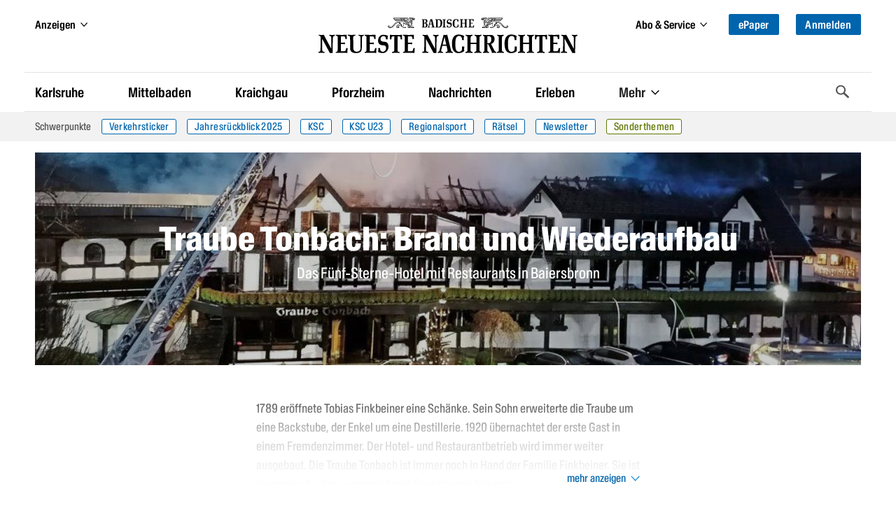

--- FILE ---
content_type: text/javascript
request_url: https://bnn.de/dist/js/bnn.ec296e38.js
body_size: 105641
content:
var gr=(W,_,w)=>new Promise((R,O)=>{var P=q=>{try{ue(w.next(q))}catch($){O($)}},E=q=>{try{ue(w.throw(q))}catch($){O($)}},ue=q=>q.done?R(q.value):Promise.resolve(q.value).then(P,E);ue((w=w.apply(W,_)).next())});(function(){function W(U,ae,c){switch(c.length){case 0:return U.call(ae);case 1:return U.call(ae,c[0]);case 2:return U.call(ae,c[0],c[1]);case 3:return U.call(ae,c[0],c[1],c[2])}return U.apply(ae,c)}function _(U,ae,c,$e){for(var mt=-1,Xe=U==null?0:U.length;++mt<Xe;){var xr=U[mt];ae($e,xr,c(xr),U)}return $e}function w(U,ae){for(var c=-1,$e=U==null?0:U.length;++c<$e&&ae(U[c],c,U)!==!1;);return U}function R(U,ae){for(var c=U==null?0:U.length;c--&&ae(U[c],c,U)!==!1;);return U}function O(U,ae){for(var c=-1,$e=U==null?0:U.length;++c<$e;)if(!ae(U[c],c,U))return!1;return!0}function P(U,ae){for(var c=-1,$e=U==null?0:U.length,mt=0,Xe=[];++c<$e;){var xr=U[c];ae(xr,c,U)&&(Xe[mt++]=xr)}return Xe}function E(U,ae){return!!(U!=null&&U.length)&&Dt(U,ae,0)>-1}function ue(U,ae,c){for(var $e=-1,mt=U==null?0:U.length;++$e<mt;)if(c(ae,U[$e]))return!0;return!1}function q(U,ae){for(var c=-1,$e=U==null?0:U.length,mt=Array($e);++c<$e;)mt[c]=ae(U[c],c,U);return mt}function $(U,ae){for(var c=-1,$e=ae.length,mt=U.length;++c<$e;)U[mt+c]=ae[c];return U}function _e(U,ae,c,$e){var mt=-1,Xe=U==null?0:U.length;for($e&&Xe&&(c=U[++mt]);++mt<Xe;)c=ae(c,U[mt],mt,U);return c}function Ke(U,ae,c,$e){var mt=U==null?0:U.length;for($e&&mt&&(c=U[--mt]);mt--;)c=ae(c,U[mt],mt,U);return c}function xe(U,ae){for(var c=-1,$e=U==null?0:U.length;++c<$e;)if(ae(U[c],c,U))return!0;return!1}function ke(U){return U.split("")}function Pt(U){return U.match($n)||[]}function ht(U,ae,c){var $e;return c(U,function(mt,Xe,xr){if(ae(mt,Xe,xr))return $e=Xe,!1}),$e}function et(U,ae,c,$e){for(var mt=U.length,Xe=c+($e?1:-1);$e?Xe--:++Xe<mt;)if(ae(U[Xe],Xe,U))return Xe;return-1}function Dt(U,ae,c){return ae===ae?He(U,ae,c):et(U,Qe,c)}function ot(U,ae,c,$e){for(var mt=c-1,Xe=U.length;++mt<Xe;)if($e(U[mt],ae))return mt;return-1}function Qe(U){return U!==U}function kt(U,ae){var c=U==null?0:U.length;return c?ut(U,ae)/c:cn}function Ie(U){return function(ae){return ae==null?m:ae[U]}}function Nt(U){return function(ae){return U==null?m:U[ae]}}function Bt(U,ae,c,$e,mt){return mt(U,function(Xe,xr,Ko){c=$e?($e=!1,Xe):ae(c,Xe,xr,Ko)}),c}function yn(U,ae){var c=U.length;for(U.sort(ae);c--;)U[c]=U[c].value;return U}function ut(U,ae){for(var c,$e=-1,mt=U.length;++$e<mt;){var Xe=ae(U[$e]);Xe!==m&&(c=c===m?Xe:c+Xe)}return c}function Kt(U,ae){for(var c=-1,$e=Array(U);++c<U;)$e[c]=ae(c);return $e}function ne(U,ae){return q(ae,function(c){return[c,U[c]]})}function te(U){return U&&U.slice(0,We(U)+1).replace(hr,"")}function pe(U){return function(ae){return U(ae)}}function K(U,ae){return q(ae,function(c){return U[c]})}function G(U,ae){return U.has(ae)}function me(U,ae){for(var c=-1,$e=U.length;++c<$e&&Dt(ae,U[c],0)>-1;);return c}function k(U,ae){for(var c=U.length;c--&&Dt(ae,U[c],0)>-1;);return c}function y(U,ae){for(var c=U.length,$e=0;c--;)U[c]===ae&&++$e;return $e}function H(U){return"\\"+Ti[U]}function V(U,ae){return U==null?m:U[ae]}function oe(U){return fe.test(U)}function he(U){return we.test(U)}function Se(U){for(var ae,c=[];!(ae=U.next()).done;)c.push(ae.value);return c}function Pe(U){var ae=-1,c=Array(U.size);return U.forEach(function($e,mt){c[++ae]=[mt,$e]}),c}function De(U,ae){return function(c){return U(ae(c))}}function Ve(U,ae){for(var c=-1,$e=U.length,mt=0,Xe=[];++c<$e;){var xr=U[c];xr!==ae&&xr!==ge||(U[c]=ge,Xe[mt++]=c)}return Xe}function At(U){var ae=-1,c=Array(U.size);return U.forEach(function($e){c[++ae]=$e}),c}function be(U){var ae=-1,c=Array(U.size);return U.forEach(function($e){c[++ae]=[$e,$e]}),c}function He(U,ae,c){for(var $e=c-1,mt=U.length;++$e<mt;)if(U[$e]===ae)return $e;return-1}function at(U,ae,c){for(var $e=c+1;$e--;)if(U[$e]===ae)return $e;return $e}function Z(U){return oe(U)?nt(U):Hu(U)}function le(U){return oe(U)?Et(U):ke(U)}function We(U){for(var ae=U.length;ae--&&Yn.test(U.charAt(ae)););return ae}function nt(U){for(var ae=S.lastIndex=0;S.test(U);)++ae;return ae}function Et(U){return U.match(S)||[]}function rt(U){return U.match(j)||[]}var m,Ee="4.17.21",tn=200,f="Unsupported core-js use. Try https://npms.io/search?q=ponyfill.",D="Expected a function",M="Invalid `variable` option passed into `_.template`",ie="__lodash_hash_undefined__",Le=500,ge="__lodash_placeholder__",gt=1,jt=2,ft=4,Tt=1,Ht=2,N=1,Ne=2,bt=4,Me=8,qt=16,Qt=32,un=64,yt=128,Vt=256,Sn=512,Jn=30,Rn="...",dn=800,Xn=16,Qn=1,ar=2,Oe=3,ve=1/0,Ae=9007199254740991,wt=17976931348623157e292,cn=NaN,xt=4294967295,Ct=xt-1,en=xt>>>1,pn=[["ary",yt],["bind",N],["bindKey",Ne],["curry",Me],["curryRight",qt],["flip",Sn],["partial",Qt],["partialRight",un],["rearg",Vt]],an="[object Arguments]",hn="[object Array]",Or="[object AsyncFunction]",Wn="[object Boolean]",In="[object Date]",oi="[object DOMException]",Mr="[object Error]",kn="[object Function]",Cr="[object GeneratorFunction]",Mn="[object Map]",Bn="[object Number]",ai="[object Null]",Pn="[object Object]",si="[object Promise]",Zt="[object Proxy]",ln="[object RegExp]",vn="[object Set]",sr="[object String]",ur="[object Symbol]",Nn="[object Undefined]",Hn="[object WeakMap]",Cn="[object WeakSet]",cr="[object ArrayBuffer]",lr="[object DataView]",En="[object Float32Array]",fr="[object Float64Array]",mn="[object Int8Array]",_n="[object Int16Array]",yr="[object Int32Array]",Zn="[object Uint8Array]",zn="[object Uint8ClampedArray]",er="[object Uint16Array]",dr="[object Uint32Array]",Pr=/\b__p \+= '';/g,tr=/\b(__p \+=) '' \+/g,Nr=/(__e\(.*?\)|\b__t\)) \+\n'';/g,qn=/&(?:amp|lt|gt|quot|#39);/g,Lr=/[&<>"']/g,vr=RegExp(qn.source),Jt=RegExp(Lr.source),ui=/<%-([\s\S]+?)%>/g,Yr=/<%([\s\S]+?)%>/g,_r=/<%=([\s\S]+?)%>/g,Ar=/\.|\[(?:[^[\]]*|(["'])(?:(?!\1)[^\\]|\\.)*?\1)\]/,Qr=/^\w*$/,ci=/[^.[\]]+|\[(?:(-?\d+(?:\.\d+)?)|(["'])((?:(?!\2)[^\\]|\\.)*?)\2)\]|(?=(?:\.|\[\])(?:\.|\[\]|$))/g,br=/[\\^$.*+?()[\]{}|]/g,Vr=RegExp(br.source),hr=/^\s+/,Yn=/\s/,Gr=/\{(?:\n\/\* \[wrapped with .+\] \*\/)?\n?/,Zr=/\{\n\/\* \[wrapped with (.+)\] \*/,$r=/,? & /,$n=/[^\x00-\x2f\x3a-\x40\x5b-\x60\x7b-\x7f]+/g,Dn=/[()=,{}\[\]\/\s]/,ei=/\\(\\)?/g,fn=/\$\{([^\\}]*(?:\\.[^\\}]*)*)\}/g,u=/\w*$/,p=/^[-+]0x[0-9a-f]+$/i,b=/^0b[01]+$/i,v=/^\[object .+?Constructor\]$/,C=/^0o[0-7]+$/i,I=/^(?:0|[1-9]\d*)$/,L=/[\xc0-\xd6\xd8-\xf6\xf8-\xff\u0100-\u017f]/g,F=/($^)/,J=/['\n\r\u2028\u2029\\]/g,re="\\ud800-\\udfff",X="\\u0300-\\u036f",Fe="\\ufe20-\\ufe2f",Ce="\\u20d0-\\u20ff",ze=X+Fe+Ce,Be="\\u2700-\\u27bf",se="a-z\\xdf-\\xf6\\xf8-\\xff",qe="\\xac\\xb1\\xd7\\xf7",Ge="\\x00-\\x2f\\x3a-\\x40\\x5b-\\x60\\x7b-\\xbf",Je="\\u2000-\\u206f",je=" \\t\\x0b\\f\\xa0\\ufeff\\n\\r\\u2028\\u2029\\u1680\\u180e\\u2000\\u2001\\u2002\\u2003\\u2004\\u2005\\u2006\\u2007\\u2008\\u2009\\u200a\\u202f\\u205f\\u3000",St="A-Z\\xc0-\\xd6\\xd8-\\xde",zt="\\ufe0e\\ufe0f",Mt=qe+Ge+Je+je,Gt="['\u2019]",nr="["+re+"]",wr="["+Mt+"]",nn="["+ze+"]",jn="\\d+",$t="["+Be+"]",bn="["+se+"]",wn="[^"+re+Mt+jn+Be+se+St+"]",de="\\ud83c[\\udffb-\\udfff]",ee="(?:"+nn+"|"+de+")",Re="[^"+re+"]",st="(?:\\ud83c[\\udde6-\\uddff]){2}",Ye="[\\ud800-\\udbff][\\udc00-\\udfff]",ct="["+St+"]",rn="\\u200d",Rt="(?:"+bn+"|"+wn+")",Xt="(?:"+ct+"|"+wn+")",Ln="(?:"+Gt+"(?:d|ll|m|re|s|t|ve))?",vt="(?:"+Gt+"(?:D|LL|M|RE|S|T|VE))?",n=ee+"?",i="["+zt+"]?",s="(?:"+rn+"(?:"+[Re,st,Ye].join("|")+")"+i+n+")*",l="\\d*(?:1st|2nd|3rd|(?![123])\\dth)(?=\\b|[A-Z_])",T="\\d*(?:1ST|2ND|3RD|(?![123])\\dTH)(?=\\b|[a-z_])",B=i+n+s,Q="(?:"+[$t,st,Ye].join("|")+")"+B,o="(?:"+[Re+nn+"?",nn,st,Ye,nr].join("|")+")",h=RegExp(Gt,"g"),g=RegExp(nn,"g"),S=RegExp(de+"(?="+de+")|"+o+B,"g"),j=RegExp([ct+"?"+bn+"+"+Ln+"(?="+[wr,ct,"$"].join("|")+")",Xt+"+"+vt+"(?="+[wr,ct+Rt,"$"].join("|")+")",ct+"?"+Rt+"+"+Ln,ct+"+"+vt,T,l,jn,Q].join("|"),"g"),fe=RegExp("["+rn+re+ze+zt+"]"),we=/[a-z][A-Z]|[A-Z]{2}[a-z]|[0-9][a-zA-Z]|[a-zA-Z][0-9]|[^a-zA-Z0-9 ]/,Ze=["Array","Buffer","DataView","Date","Error","Float32Array","Float64Array","Function","Int8Array","Int16Array","Int32Array","Map","Math","Object","Promise","RegExp","Set","String","Symbol","TypeError","Uint8Array","Uint8ClampedArray","Uint16Array","Uint32Array","WeakMap","_","clearTimeout","isFinite","parseInt","setTimeout"],it=-1,pt={};pt[En]=pt[fr]=pt[mn]=pt[_n]=pt[yr]=pt[Zn]=pt[zn]=pt[er]=pt[dr]=!0,pt[an]=pt[hn]=pt[cr]=pt[Wn]=pt[lr]=pt[In]=pt[Mr]=pt[kn]=pt[Mn]=pt[Bn]=pt[Pn]=pt[ln]=pt[vn]=pt[sr]=pt[Hn]=!1;var Ot={};Ot[an]=Ot[hn]=Ot[cr]=Ot[lr]=Ot[Wn]=Ot[In]=Ot[En]=Ot[fr]=Ot[mn]=Ot[_n]=Ot[yr]=Ot[Mn]=Ot[Bn]=Ot[Pn]=Ot[ln]=Ot[vn]=Ot[sr]=Ot[ur]=Ot[Zn]=Ot[zn]=Ot[er]=Ot[dr]=!0,Ot[Mr]=Ot[kn]=Ot[Hn]=!1;var ti={\u00C0:"A",\u00C1:"A",\u00C2:"A",\u00C3:"A",\u00C4:"A",\u00C5:"A",\u00E0:"a",\u00E1:"a",\u00E2:"a",\u00E3:"a",\u00E4:"a",\u00E5:"a",\u00C7:"C",\u00E7:"c",\u00D0:"D",\u00F0:"d",\u00C8:"E",\u00C9:"E",\u00CA:"E",\u00CB:"E",\u00E8:"e",\u00E9:"e",\u00EA:"e",\u00EB:"e",\u00CC:"I",\u00CD:"I",\u00CE:"I",\u00CF:"I",\u00EC:"i",\u00ED:"i",\u00EE:"i",\u00EF:"i",\u00D1:"N",\u00F1:"n",\u00D2:"O",\u00D3:"O",\u00D4:"O",\u00D5:"O",\u00D6:"O",\u00D8:"O",\u00F2:"o",\u00F3:"o",\u00F4:"o",\u00F5:"o",\u00F6:"o",\u00F8:"o",\u00D9:"U",\u00DA:"U",\u00DB:"U",\u00DC:"U",\u00F9:"u",\u00FA:"u",\u00FB:"u",\u00FC:"u",\u00DD:"Y",\u00FD:"y",\u00FF:"y",\u00C6:"Ae",\u00E6:"ae",\u00DE:"Th",\u00FE:"th",\u00DF:"ss",\u0100:"A",\u0102:"A",\u0104:"A",\u0101:"a",\u0103:"a",\u0105:"a",\u0106:"C",\u0108:"C",\u010A:"C",\u010C:"C",\u0107:"c",\u0109:"c",\u010B:"c",\u010D:"c",\u010E:"D",\u0110:"D",\u010F:"d",\u0111:"d",\u0112:"E",\u0114:"E",\u0116:"E",\u0118:"E",\u011A:"E",\u0113:"e",\u0115:"e",\u0117:"e",\u0119:"e",\u011B:"e",\u011C:"G",\u011E:"G",\u0120:"G",\u0122:"G",\u011D:"g",\u011F:"g",\u0121:"g",\u0123:"g",\u0124:"H",\u0126:"H",\u0125:"h",\u0127:"h",\u0128:"I",\u012A:"I",\u012C:"I",\u012E:"I",\u0130:"I",\u0129:"i",\u012B:"i",\u012D:"i",\u012F:"i",\u0131:"i",\u0134:"J",\u0135:"j",\u0136:"K",\u0137:"k",\u0138:"k",\u0139:"L",\u013B:"L",\u013D:"L",\u013F:"L",\u0141:"L",\u013A:"l",\u013C:"l",\u013E:"l",\u0140:"l",\u0142:"l",\u0143:"N",\u0145:"N",\u0147:"N",\u014A:"N",\u0144:"n",\u0146:"n",\u0148:"n",\u014B:"n",\u014C:"O",\u014E:"O",\u0150:"O",\u014D:"o",\u014F:"o",\u0151:"o",\u0154:"R",\u0156:"R",\u0158:"R",\u0155:"r",\u0157:"r",\u0159:"r",\u015A:"S",\u015C:"S",\u015E:"S",\u0160:"S",\u015B:"s",\u015D:"s",\u015F:"s",\u0161:"s",\u0162:"T",\u0164:"T",\u0166:"T",\u0163:"t",\u0165:"t",\u0167:"t",\u0168:"U",\u016A:"U",\u016C:"U",\u016E:"U",\u0170:"U",\u0172:"U",\u0169:"u",\u016B:"u",\u016D:"u",\u016F:"u",\u0171:"u",\u0173:"u",\u0174:"W",\u0175:"w",\u0176:"Y",\u0177:"y",\u0178:"Y",\u0179:"Z",\u017B:"Z",\u017D:"Z",\u017A:"z",\u017C:"z",\u017E:"z",\u0132:"IJ",\u0133:"ij",\u0152:"Oe",\u0153:"oe",\u0149:"'n",\u017F:"s"},Kr={"&":"&amp;","<":"&lt;",">":"&gt;",'"':"&quot;","'":"&#39;"},vi={"&amp;":"&","&lt;":"<","&gt;":">","&quot;":'"',"&#39;":"'"},Ti={"\\":"\\","'":"'","\n":"n","\r":"r","\u2028":"u2028","\u2029":"u2029"},jr=parseFloat,Zi=parseInt,Yi=typeof global=="object"&&global&&global.Object===Object&&global,Go=typeof self=="object"&&self&&self.Object===Object&&self,Vn=Yi||Go||Function("return this")(),Zo=typeof exports=="object"&&exports&&!exports.nodeType&&exports,Oi=Zo&&typeof module=="object"&&module&&!module.nodeType&&module,Va=Oi&&Oi.exports===Zo,$o=Va&&Yi.process,Fr=(function(){try{var U=Oi&&Oi.require&&Oi.require("util").types;return U||$o&&$o.binding&&$o.binding("util")}catch(ae){}})(),Ga=Fr&&Fr.isArrayBuffer,Za=Fr&&Fr.isDate,$a=Fr&&Fr.isMap,Ka=Fr&&Fr.isRegExp,Ja=Fr&&Fr.isSet,Xa=Fr&&Fr.isTypedArray,Hu=Ie("length"),zu=Nt(ti),qu=Nt(Kr),Vu=Nt(vi),Gu=function U(ae){function c(e){if(Tn(e)&&!Lt(e)&&!(e instanceof Xe)){if(e instanceof mt)return e;if(sn.call(e,"__wrapped__"))return Vs(e)}return new mt(e)}function $e(){}function mt(e,t){this.__wrapped__=e,this.__actions__=[],this.__chain__=!!t,this.__index__=0,this.__values__=m}function Xe(e){this.__wrapped__=e,this.__actions__=[],this.__dir__=1,this.__filtered__=!1,this.__iteratees__=[],this.__takeCount__=xt,this.__views__=[]}function xr(){var e=new Xe(this.__wrapped__);return e.__actions__=Sr(this.__actions__),e.__dir__=this.__dir__,e.__filtered__=this.__filtered__,e.__iteratees__=Sr(this.__iteratees__),e.__takeCount__=this.__takeCount__,e.__views__=Sr(this.__views__),e}function Ko(){if(this.__filtered__){var e=new Xe(this);e.__dir__=-1,e.__filtered__=!0}else e=this.clone(),e.__dir__*=-1;return e}function Zu(){var e=this.__wrapped__.value(),t=this.__dir__,r=Lt(e),a=t<0,d=r?e.length:0,x=rl(0,d,this.__views__),A=x.start,Y=x.end,z=Y-A,ye=a?Y:A-1,ce=this.__iteratees__,Te=ce.length,Ue=0,tt=rr(z,this.__takeCount__);if(!r||!a&&d==z&&tt==z)return _s(e,this.__actions__);var lt=[];e:for(;z--&&Ue<tt;){ye+=t;for(var It=-1,dt=e[ye];++It<Te;){var Ut=ce[It],Wt=Ut.iteratee,or=Ut.type,Tr=Wt(dt);if(or==ar)dt=Tr;else if(!Tr){if(or==Qn)continue e;break e}}lt[Ue++]=dt}return lt}function Mi(e){var t=-1,r=e==null?0:e.length;for(this.clear();++t<r;){var a=e[t];this.set(a[0],a[1])}}function $u(){this.__data__=ao?ao(null):{},this.size=0}function Ku(e){var t=this.has(e)&&delete this.__data__[e];return this.size-=t?1:0,t}function Ju(e){var t=this.__data__;if(ao){var r=t[e];return r===ie?m:r}return sn.call(t,e)?t[e]:m}function Xu(e){var t=this.__data__;return ao?t[e]!==m:sn.call(t,e)}function Qu(e,t){var r=this.__data__;return this.size+=this.has(e)?0:1,r[e]=ao&&t===m?ie:t,this}function li(e){var t=-1,r=e==null?0:e.length;for(this.clear();++t<r;){var a=e[t];this.set(a[0],a[1])}}function ec(){this.__data__=[],this.size=0}function tc(e){var t=this.__data__,r=lo(t,e);return!(r<0)&&(r==t.length-1?t.pop():Fo.call(t,r,1),--this.size,!0)}function nc(e){var t=this.__data__,r=lo(t,e);return r<0?m:t[r][1]}function rc(e){return lo(this.__data__,e)>-1}function ic(e,t){var r=this.__data__,a=lo(r,e);return a<0?(++this.size,r.push([e,t])):r[a][1]=t,this}function fi(e){var t=-1,r=e==null?0:e.length;for(this.clear();++t<r;){var a=e[t];this.set(a[0],a[1])}}function oc(){this.size=0,this.__data__={hash:new Mi,map:new(io||li),string:new Mi}}function ac(e){var t=So(this,e).delete(e);return this.size-=t?1:0,t}function sc(e){return So(this,e).get(e)}function uc(e){return So(this,e).has(e)}function cc(e,t){var r=So(this,e),a=r.size;return r.set(e,t),this.size+=r.size==a?0:1,this}function Ci(e){var t=-1,r=e==null?0:e.length;for(this.__data__=new fi;++t<r;)this.add(e[t])}function lc(e){return this.__data__.set(e,ie),this}function fc(e){return this.__data__.has(e)}function Jr(e){this.size=(this.__data__=new li(e)).size}function dc(){this.__data__=new li,this.size=0}function hc(e){var t=this.__data__,r=t.delete(e);return this.size=t.size,r}function pc(e){return this.__data__.get(e)}function mc(e){return this.__data__.has(e)}function gc(e,t){var r=this.__data__;if(r instanceof li){var a=r.__data__;if(!io||a.length<tn-1)return a.push([e,t]),this.size=++r.size,this;r=this.__data__=new fi(a)}return r.set(e,t),this.size=r.size,this}function Qa(e,t){var r=Lt(e),a=!r&&Ni(e),d=!r&&!a&&Ei(e),x=!r&&!a&&!d&&Gi(e),A=r||a||d||x,Y=A?Kt(e.length,hh):[],z=Y.length;for(var ye in e)!t&&!sn.call(e,ye)||A&&(ye=="length"||d&&(ye=="offset"||ye=="parent")||x&&(ye=="buffer"||ye=="byteLength"||ye=="byteOffset")||mi(ye,z))||Y.push(ye);return Y}function es(e){var t=e.length;return t?e[aa(0,t-1)]:m}function yc(e,t){return ko(Sr(e),Li(t,0,e.length))}function vc(e){return ko(Sr(e))}function Jo(e,t,r){(r===m||Xr(e[t],r))&&(r!==m||t in e)||di(e,t,r)}function $i(e,t,r){var a=e[t];sn.call(e,t)&&Xr(a,r)&&(r!==m||t in e)||di(e,t,r)}function lo(e,t){for(var r=e.length;r--;)if(Xr(e[r][0],t))return r;return-1}function _c(e,t,r,a){return ki(e,function(d,x,A){t(a,d,r(d),A)}),a}function ts(e,t){return e&&ri(t,Gn(t),e)}function bc(e,t){return e&&ri(t,Er(t),e)}function di(e,t,r){t=="__proto__"&&Uo?Uo(e,t,{configurable:!0,enumerable:!0,value:r,writable:!0}):e[t]=r}function Xo(e,t){for(var r=-1,a=t.length,d=Fn(a),x=e==null;++r<a;)d[r]=x?m:Ea(e,t[r]);return d}function Li(e,t,r){return e===e&&(r!==m&&(e=e<=r?e:r),t!==m&&(e=e>=t?e:t)),e}function Ur(e,t,r,a,d,x){var A,Y=t&gt,z=t&jt,ye=t&ft;if(r&&(A=d?r(e,a,d,x):r(e)),A!==m)return A;if(!xn(e))return e;var ce=Lt(e);if(ce){if(A=ol(e),!Y)return Sr(e,A)}else{var Te=ir(e),Ue=Te==kn||Te==Cr;if(Ei(e))return ws(e,Y);if(Te==Pn||Te==an||Ue&&!d){if(A=z||Ue?{}:Fs(e),!Y)return z?$c(e,bc(A,e)):Zc(e,ts(A,e))}else{if(!Ot[Te])return d?e:{};A=al(e,Te,Y)}}x||(x=new Jr);var tt=x.get(e);if(tt)return tt;x.set(e,A),Nu(e)?e.forEach(function(dt){A.add(Ur(dt,t,r,dt,e,x))}):Pu(e)&&e.forEach(function(dt,Ut){A.set(Ut,Ur(dt,t,r,Ut,e,x))});var lt=ye?z?ya:ga:z?Er:Gn,It=ce?m:lt(e);return w(It||e,function(dt,Ut){It&&(Ut=dt,dt=e[Ut]),$i(A,Ut,Ur(dt,t,r,Ut,e,x))}),A}function wc(e){var t=Gn(e);return function(r){return ns(r,e,t)}}function ns(e,t,r){var a=r.length;if(e==null)return!a;for(e=gn(e);a--;){var d=r[a],x=t[d],A=e[d];if(A===m&&!(d in e)||!x(A))return!1}return!0}function rs(e,t,r){if(typeof e!="function")throw new zr(D);return uo(function(){e.apply(m,r)},t)}function Ki(e,t,r,a){var d=-1,x=E,A=!0,Y=e.length,z=[],ye=t.length;if(!Y)return z;r&&(t=q(t,pe(r))),a?(x=ue,A=!1):t.length>=tn&&(x=G,A=!1,t=new Ci(t));e:for(;++d<Y;){var ce=e[d],Te=r==null?ce:r(ce);if(ce=a||ce!==0?ce:0,A&&Te===Te){for(var Ue=ye;Ue--;)if(t[Ue]===Te)continue e;z.push(ce)}else x(t,Te,a)||z.push(ce)}return z}function xc(e,t){var r=!0;return ki(e,function(a,d,x){return r=!!t(a,d,x)}),r}function fo(e,t,r){for(var a=-1,d=e.length;++a<d;){var x=e[a],A=t(x);if(A!=null&&(Y===m?A===A&&!Ir(A):r(A,Y)))var Y=A,z=x}return z}function Sc(e,t,r,a){var d=e.length;for(r=Yt(r),r<0&&(r=-r>d?0:d+r),a=a===m||a>d?d:Yt(a),a<0&&(a+=d),a=r>a?0:lu(a);r<a;)e[r++]=t;return e}function is(e,t){var r=[];return ki(e,function(a,d,x){t(a,d,x)&&r.push(a)}),r}function Kn(e,t,r,a,d){var x=-1,A=e.length;for(r||(r=ul),d||(d=[]);++x<A;){var Y=e[x];t>0&&r(Y)?t>1?Kn(Y,t-1,r,a,d):$(d,Y):a||(d[d.length]=Y)}return d}function ni(e,t){return e&&ja(e,t,Gn)}function Qo(e,t){return e&&Tu(e,t,Gn)}function ho(e,t){return P(t,function(r){return gi(e[r])})}function Ai(e,t){t=wi(t,e);for(var r=0,a=t.length;e!=null&&r<a;)e=e[ii(t[r++])];return r&&r==a?e:m}function os(e,t,r){var a=t(e);return Lt(e)?a:$(a,r(e))}function pr(e){return e==null?e===m?Nn:ai:Pi&&Pi in gn(e)?nl(e):pl(e)}function ea(e,t){return e>t}function kc(e,t){return e!=null&&sn.call(e,t)}function Ec(e,t){return e!=null&&t in gn(e)}function Dc(e,t,r){return e>=rr(t,r)&&e<Un(t,r)}function ta(e,t,r){for(var a=r?ue:E,d=e[0].length,x=e.length,A=x,Y=Fn(x),z=1/0,ye=[];A--;){var ce=e[A];A&&t&&(ce=q(ce,pe(t))),z=rr(ce.length,z),Y[A]=!r&&(t||d>=120&&ce.length>=120)?new Ci(A&&ce):m}ce=e[0];var Te=-1,Ue=Y[0];e:for(;++Te<d&&ye.length<z;){var tt=ce[Te],lt=t?t(tt):tt;if(tt=r||tt!==0?tt:0,!(Ue?G(Ue,lt):a(ye,lt,r))){for(A=x;--A;){var It=Y[A];if(!(It?G(It,lt):a(e[A],lt,r)))continue e}Ue&&Ue.push(lt),ye.push(tt)}}return ye}function Tc(e,t,r,a){return ni(e,function(d,x,A){t(a,r(d),x,A)}),a}function Ji(e,t,r){t=wi(t,e),e=Hs(e,t);var a=e==null?e:e[ii(Br(t))];return a==null?m:W(a,e,r)}function as(e){return Tn(e)&&pr(e)==an}function Oc(e){return Tn(e)&&pr(e)==cr}function Mc(e){return Tn(e)&&pr(e)==In}function Xi(e,t,r,a,d){return e===t||(e==null||t==null||!Tn(e)&&!Tn(t)?e!==e&&t!==t:Cc(e,t,r,a,Xi,d))}function Cc(e,t,r,a,d,x){var A=Lt(e),Y=Lt(t),z=A?hn:ir(e),ye=Y?hn:ir(t);z=z==an?Pn:z,ye=ye==an?Pn:ye;var ce=z==Pn,Te=ye==Pn,Ue=z==ye;if(Ue&&Ei(e)){if(!Ei(t))return!1;A=!0,ce=!1}if(Ue&&!ce)return x||(x=new Jr),A||Gi(e)?Ys(e,t,r,a,d,x):el(e,t,z,r,a,d,x);if(!(r&Tt)){var tt=ce&&sn.call(e,"__wrapped__"),lt=Te&&sn.call(t,"__wrapped__");if(tt||lt){var It=tt?e.value():e,dt=lt?t.value():t;return x||(x=new Jr),d(It,dt,r,a,x)}}return!!Ue&&(x||(x=new Jr),tl(e,t,r,a,d,x))}function Lc(e){return Tn(e)&&ir(e)==Mn}function na(e,t,r,a){var d=r.length,x=d,A=!a;if(e==null)return!x;for(e=gn(e);d--;){var Y=r[d];if(A&&Y[2]?Y[1]!==e[Y[0]]:!(Y[0]in e))return!1}for(;++d<x;){Y=r[d];var z=Y[0],ye=e[z],ce=Y[1];if(A&&Y[2]){if(ye===m&&!(z in e))return!1}else{var Te=new Jr;if(a)var Ue=a(ye,ce,z,e,t,Te);if(!(Ue===m?Xi(ce,ye,Tt|Ht,a,Te):Ue))return!1}}return!0}function ss(e){return!(!xn(e)||ll(e))&&(gi(e)?vh:v).test(Ii(e))}function Ac(e){return Tn(e)&&pr(e)==ln}function Rc(e){return Tn(e)&&ir(e)==vn}function Ic(e){return Tn(e)&&Mo(e.length)&&!!pt[pr(e)]}function us(e){return typeof e=="function"?e:e==null?Dr:typeof e=="object"?Lt(e)?fs(e[0],e[1]):ls(e):gu(e)}function ra(e){if(!to(e))return kh(e);var t=[];for(var r in gn(e))sn.call(e,r)&&r!="constructor"&&t.push(r);return t}function Pc(e){if(!xn(e))return hl(e);var t=to(e),r=[];for(var a in e)(a!="constructor"||!t&&sn.call(e,a))&&r.push(a);return r}function ia(e,t){return e<t}function cs(e,t){var r=-1,a=kr(e)?Fn(e.length):[];return ki(e,function(d,x,A){a[++r]=t(d,x,A)}),a}function ls(e){var t=va(e);return t.length==1&&t[0][2]?Ws(t[0][0],t[0][1]):function(r){return r===e||na(r,e,t)}}function fs(e,t){return _a(e)&&Us(t)?Ws(ii(e),t):function(r){var a=Ea(r,e);return a===m&&a===t?Da(r,e):Xi(t,a,Tt|Ht)}}function po(e,t,r,a,d){e!==t&&ja(t,function(x,A){if(d||(d=new Jr),xn(x))Nc(e,t,A,r,po,a,d);else{var Y=a?a(wa(e,A),x,A+"",e,t,d):m;Y===m&&(Y=x),Jo(e,A,Y)}},Er)}function Nc(e,t,r,a,d,x,A){var Y=wa(e,r),z=wa(t,r),ye=A.get(z);if(ye)return Jo(e,r,ye),m;var ce=x?x(Y,z,r+"",e,t,A):m,Te=ce===m;if(Te){var Ue=Lt(z),tt=!Ue&&Ei(z),lt=!Ue&&!tt&&Gi(z);ce=z,Ue||tt||lt?Lt(Y)?ce=Y:An(Y)?ce=Sr(Y):tt?(Te=!1,ce=ws(z,!0)):lt?(Te=!1,ce=xs(z,!0)):ce=[]:no(z)||Ni(z)?(ce=Y,Ni(Y)?ce=fu(Y):xn(Y)&&!gi(Y)||(ce=Fs(z))):Te=!1}Te&&(A.set(z,ce),d(ce,z,a,x,A),A.delete(z)),Jo(e,r,ce)}function ds(e,t){var r=e.length;if(r)return t+=t<0?r:0,mi(t,r)?e[t]:m}function hs(e,t,r){t=t.length?q(t,function(d){return Lt(d)?function(x){return Ai(x,d.length===1?d[0]:d)}:d}):[Dr];var a=-1;return t=q(t,pe(_t())),yn(cs(e,function(d,x,A){return{criteria:q(t,function(Y){return Y(d)}),index:++a,value:d}}),function(d,x){return Gc(d,x,r)})}function Yc(e,t){return ps(e,t,function(r,a){return Da(e,a)})}function ps(e,t,r){for(var a=-1,d=t.length,x={};++a<d;){var A=t[a],Y=Ai(e,A);r(Y,A)&&Qi(x,wi(A,e),Y)}return x}function jc(e){return function(t){return Ai(t,e)}}function oa(e,t,r,a){var d=a?ot:Dt,x=-1,A=t.length,Y=e;for(e===t&&(t=Sr(t)),r&&(Y=q(e,pe(r)));++x<A;)for(var z=0,ye=t[x],ce=r?r(ye):ye;(z=d(Y,ce,z,a))>-1;)Y!==e&&Fo.call(Y,z,1),Fo.call(e,z,1);return e}function ms(e,t){for(var r=e?t.length:0,a=r-1;r--;){var d=t[r];if(r==a||d!==x){var x=d;mi(d)?Fo.call(e,d,1):ca(e,d)}}return e}function aa(e,t){return e+Bo(ku()*(t-e+1))}function Fc(e,t,r,a){for(var d=-1,x=Un(Wo((t-e)/(r||1)),0),A=Fn(x);x--;)A[a?x:++d]=e,e+=r;return A}function sa(e,t){var r="";if(!e||t<1||t>Ae)return r;do t%2&&(r+=e),t=Bo(t/2),t&&(e+=e);while(t);return r}function Ft(e,t){return Wa(Bs(e,t,Dr),e+"")}function Uc(e){return es(Wi(e))}function Wc(e,t){var r=Wi(e);return ko(r,Li(t,0,r.length))}function Qi(e,t,r,a){if(!xn(e))return e;t=wi(t,e);for(var d=-1,x=t.length,A=x-1,Y=e;Y!=null&&++d<x;){var z=ii(t[d]),ye=r;if(z==="__proto__"||z==="constructor"||z==="prototype")return e;if(d!=A){var ce=Y[z];ye=a?a(ce,z,Y):m,ye===m&&(ye=xn(ce)?ce:mi(t[d+1])?[]:{})}$i(Y,z,ye),Y=Y[z]}return e}function Bc(e){return ko(Wi(e))}function Wr(e,t,r){var a=-1,d=e.length;t<0&&(t=-t>d?0:d+t),r=r>d?d:r,r<0&&(r+=d),d=t>r?0:r-t>>>0,t>>>=0;for(var x=Fn(d);++a<d;)x[a]=e[a+t];return x}function Hc(e,t){var r;return ki(e,function(a,d,x){return r=t(a,d,x),!r}),!!r}function mo(e,t,r){var a=0,d=e==null?a:e.length;if(typeof t=="number"&&t===t&&d<=en){for(;a<d;){var x=a+d>>>1,A=e[x];A!==null&&!Ir(A)&&(r?A<=t:A<t)?a=x+1:d=x}return d}return ua(e,t,Dr,r)}function ua(e,t,r,a){var d=0,x=e==null?0:e.length;if(x===0)return 0;t=r(t);for(var A=t!==t,Y=t===null,z=Ir(t),ye=t===m;d<x;){var ce=Bo((d+x)/2),Te=r(e[ce]),Ue=Te!==m,tt=Te===null,lt=Te===Te,It=Ir(Te);if(A)var dt=a||lt;else dt=ye?lt&&(a||Ue):Y?lt&&Ue&&(a||!tt):z?lt&&Ue&&!tt&&(a||!It):!tt&&!It&&(a?Te<=t:Te<t);dt?d=ce+1:x=ce}return rr(x,Ct)}function gs(e,t){for(var r=-1,a=e.length,d=0,x=[];++r<a;){var A=e[r],Y=t?t(A):A;if(!r||!Xr(Y,z)){var z=Y;x[d++]=A===0?0:A}}return x}function ys(e){return typeof e=="number"?e:Ir(e)?cn:+e}function Rr(e){if(typeof e=="string")return e;if(Lt(e))return q(e,Rr)+"";if(Ir(e))return Eu?Eu.call(e):"";var t=e+"";return t=="0"&&1/e==-ve?"-0":t}function bi(e,t,r){var a=-1,d=E,x=e.length,A=!0,Y=[],z=Y;if(r)A=!1,d=ue;else if(x>=tn){var ye=t?null:Ph(e);if(ye)return At(ye);A=!1,d=G,z=new Ci}else z=t?[]:Y;e:for(;++a<x;){var ce=e[a],Te=t?t(ce):ce;if(ce=r||ce!==0?ce:0,A&&Te===Te){for(var Ue=z.length;Ue--;)if(z[Ue]===Te)continue e;t&&z.push(Te),Y.push(ce)}else d(z,Te,r)||(z!==Y&&z.push(Te),Y.push(ce))}return Y}function ca(e,t){return t=wi(t,e),e=Hs(e,t),e==null||delete e[ii(Br(t))]}function vs(e,t,r,a){return Qi(e,t,r(Ai(e,t)),a)}function go(e,t,r,a){for(var d=e.length,x=a?d:-1;(a?x--:++x<d)&&t(e[x],x,e););return r?Wr(e,a?0:x,a?x+1:d):Wr(e,a?x+1:0,a?d:x)}function _s(e,t){var r=e;return r instanceof Xe&&(r=r.value()),_e(t,function(a,d){return d.func.apply(d.thisArg,$([a],d.args))},r)}function la(e,t,r){var a=e.length;if(a<2)return a?bi(e[0]):[];for(var d=-1,x=Fn(a);++d<a;)for(var A=e[d],Y=-1;++Y<a;)Y!=d&&(x[d]=Ki(x[d]||A,e[Y],t,r));return bi(Kn(x,1),t,r)}function bs(e,t,r){for(var a=-1,d=e.length,x=t.length,A={};++a<d;)r(A,e[a],a<x?t[a]:m);return A}function fa(e){return An(e)?e:[]}function da(e){return typeof e=="function"?e:Dr}function wi(e,t){return Lt(e)?e:_a(e,t)?[e]:Au(on(e))}function xi(e,t,r){var a=e.length;return r=r===m?a:r,!t&&r>=a?e:Wr(e,t,r)}function ws(e,t){if(t)return e.slice();var r=e.length,a=_u?_u(r):new e.constructor(r);return e.copy(a),a}function ha(e){var t=new e.constructor(e.byteLength);return new Yo(t).set(new Yo(e)),t}function zc(e,t){return new e.constructor(t?ha(e.buffer):e.buffer,e.byteOffset,e.byteLength)}function qc(e){var t=new e.constructor(e.source,u.exec(e));return t.lastIndex=e.lastIndex,t}function Vc(e){return so?gn(so.call(e)):{}}function xs(e,t){return new e.constructor(t?ha(e.buffer):e.buffer,e.byteOffset,e.length)}function Ss(e,t){if(e!==t){var r=e!==m,a=e===null,d=e===e,x=Ir(e),A=t!==m,Y=t===null,z=t===t,ye=Ir(t);if(!Y&&!ye&&!x&&e>t||x&&A&&z&&!Y&&!ye||a&&A&&z||!r&&z||!d)return 1;if(!a&&!x&&!ye&&e<t||ye&&r&&d&&!a&&!x||Y&&r&&d||!A&&d||!z)return-1}return 0}function Gc(e,t,r){for(var a=-1,d=e.criteria,x=t.criteria,A=d.length,Y=r.length;++a<A;){var z=Ss(d[a],x[a]);if(z)return a>=Y?z:z*(r[a]=="desc"?-1:1)}return e.index-t.index}function ks(e,t,r,a){for(var d=-1,x=e.length,A=r.length,Y=-1,z=t.length,ye=Un(x-A,0),ce=Fn(z+ye),Te=!a;++Y<z;)ce[Y]=t[Y];for(;++d<A;)(Te||d<x)&&(ce[r[d]]=e[d]);for(;ye--;)ce[Y++]=e[d++];return ce}function Es(e,t,r,a){for(var d=-1,x=e.length,A=-1,Y=r.length,z=-1,ye=t.length,ce=Un(x-Y,0),Te=Fn(ce+ye),Ue=!a;++d<ce;)Te[d]=e[d];for(var tt=d;++z<ye;)Te[tt+z]=t[z];for(;++A<Y;)(Ue||d<x)&&(Te[tt+r[A]]=e[d++]);return Te}function Sr(e,t){var r=-1,a=e.length;for(t||(t=Fn(a));++r<a;)t[r]=e[r];return t}function ri(e,t,r,a){var d=!r;r||(r={});for(var x=-1,A=t.length;++x<A;){var Y=t[x],z=a?a(r[Y],e[Y],Y,r,e):m;z===m&&(z=e[Y]),d?di(r,Y,z):$i(r,Y,z)}return r}function Zc(e,t){return ri(e,Ua(e),t)}function $c(e,t){return ri(e,Cu(e),t)}function yo(e,t){return function(r,a){var d=Lt(r)?_:_c,x=t?t():{};return d(r,e,_t(a,2),x)}}function ji(e){return Ft(function(t,r){var a=-1,d=r.length,x=d>1?r[d-1]:m,A=d>2?r[2]:m;for(x=e.length>3&&typeof x=="function"?(d--,x):m,A&&mr(r[0],r[1],A)&&(x=d<3?m:x,d=1),t=gn(t);++a<d;){var Y=r[a];Y&&e(t,Y,a,x)}return t})}function Ds(e,t){return function(r,a){if(r==null)return r;if(!kr(r))return e(r,a);for(var d=r.length,x=t?d:-1,A=gn(r);(t?x--:++x<d)&&a(A[x],x,A)!==!1;);return r}}function Ts(e){return function(t,r,a){for(var d=-1,x=gn(t),A=a(t),Y=A.length;Y--;){var z=A[e?Y:++d];if(r(x[z],z,x)===!1)break}return t}}function Kc(e,t,r){function a(){return(this&&this!==Vn&&this instanceof a?x:e).apply(d?r:this,arguments)}var d=t&N,x=eo(e);return a}function Os(e){return function(t){t=on(t);var r=oe(t)?le(t):m,a=r?r[0]:t.charAt(0),d=r?xi(r,1).join(""):t.slice(1);return a[e]()+d}}function Fi(e){return function(t){return _e(mu(pu(t).replace(h,"")),e,"")}}function eo(e){return function(){var t=arguments;switch(t.length){case 0:return new e;case 1:return new e(t[0]);case 2:return new e(t[0],t[1]);case 3:return new e(t[0],t[1],t[2]);case 4:return new e(t[0],t[1],t[2],t[3]);case 5:return new e(t[0],t[1],t[2],t[3],t[4]);case 6:return new e(t[0],t[1],t[2],t[3],t[4],t[5]);case 7:return new e(t[0],t[1],t[2],t[3],t[4],t[5],t[6])}var r=Vi(e.prototype),a=e.apply(r,t);return xn(a)?a:r}}function Jc(e,t,r){function a(){for(var x=arguments.length,A=Fn(x),Y=x,z=Ui(a);Y--;)A[Y]=arguments[Y];var ye=x<3&&A[0]!==z&&A[x-1]!==z?[]:Ve(A,z);return x-=ye.length,x<r?Rs(e,t,vo,a.placeholder,m,A,ye,m,m,r-x):W(this&&this!==Vn&&this instanceof a?d:e,this,A)}var d=eo(e);return a}function Ms(e){return function(t,r,a){var d=gn(t);if(!kr(t)){var x=_t(r,3);t=Gn(t),r=function(Y){return x(d[Y],Y,d)}}var A=e(t,r,a);return A>-1?d[x?t[A]:A]:m}}function Cs(e){return pi(function(t){var r=t.length,a=r,d=mt.prototype.thru;for(e&&t.reverse();a--;){var x=t[a];if(typeof x!="function")throw new zr(D);if(d&&!A&&xo(x)=="wrapper")var A=new mt([],!0)}for(a=A?a:r;++a<r;){x=t[a];var Y=xo(x),z=Y=="wrapper"?Fa(x):m;A=z&&ba(z[0])&&z[1]==(yt|Me|Qt|Vt)&&!z[4].length&&z[9]==1?A[xo(z[0])].apply(A,z[3]):x.length==1&&ba(x)?A[Y]():A.thru(x)}return function(){var ye=arguments,ce=ye[0];if(A&&ye.length==1&&Lt(ce))return A.plant(ce).value();for(var Te=0,Ue=r?t[Te].apply(this,ye):ce;++Te<r;)Ue=t[Te].call(this,Ue);return Ue}})}function vo(e,t,r,a,d,x,A,Y,z,ye){function ce(){for(var Ut=arguments.length,Wt=Fn(Ut),or=Ut;or--;)Wt[or]=arguments[or];if(lt)var Tr=Ui(ce),Di=y(Wt,Tr);if(a&&(Wt=ks(Wt,a,d,lt)),x&&(Wt=Es(Wt,x,A,lt)),Ut-=Di,lt&&Ut<ye)return Rs(e,t,vo,ce.placeholder,r,Wt,Ve(Wt,Tr),Y,z,ye-Ut);var On=Ue?r:this,qr=tt?On[e]:e;return Ut=Wt.length,Y?Wt=ml(Wt,Y):It&&Ut>1&&Wt.reverse(),Te&&z<Ut&&(Wt.length=z),this&&this!==Vn&&this instanceof ce&&(qr=dt||eo(qr)),qr.apply(On,Wt)}var Te=t&yt,Ue=t&N,tt=t&Ne,lt=t&(Me|qt),It=t&Sn,dt=tt?m:eo(e);return ce}function Ls(e,t){return function(r,a){return Tc(r,e,t(a),{})}}function _o(e,t){return function(r,a){var d;if(r===m&&a===m)return t;if(r!==m&&(d=r),a!==m){if(d===m)return a;typeof r=="string"||typeof a=="string"?(r=Rr(r),a=Rr(a)):(r=ys(r),a=ys(a)),d=e(r,a)}return d}}function pa(e){return pi(function(t){return t=q(t,pe(_t())),Ft(function(r){var a=this;return e(t,function(d){return W(d,a,r)})})})}function bo(e,t){t=t===m?" ":Rr(t);var r=t.length;if(r<2)return r?sa(t,e):t;var a=sa(t,Wo(e/Z(t)));return oe(t)?xi(le(a),0,e).join(""):a.slice(0,e)}function Xc(e,t,r,a){function d(){for(var Y=-1,z=arguments.length,ye=-1,ce=a.length,Te=Fn(ce+z),Ue=this&&this!==Vn&&this instanceof d?A:e;++ye<ce;)Te[ye]=a[ye];for(;z--;)Te[ye++]=arguments[++Y];return W(Ue,x?r:this,Te)}var x=t&N,A=eo(e);return d}function As(e){return function(t,r,a){return a&&typeof a!="number"&&mr(t,r,a)&&(r=a=m),t=yi(t),r===m?(r=t,t=0):r=yi(r),a=a===m?t<r?1:-1:yi(a),Fc(t,r,a,e)}}function wo(e){return function(t,r){return typeof t=="string"&&typeof r=="string"||(t=Hr(t),r=Hr(r)),e(t,r)}}function Rs(e,t,r,a,d,x,A,Y,z,ye){var ce=t&Me,Te=ce?A:m,Ue=ce?m:A,tt=ce?x:m,lt=ce?m:x;t|=ce?Qt:un,t&=~(ce?un:Qt),t&bt||(t&=~(N|Ne));var It=[e,t,d,tt,Te,lt,Ue,Y,z,ye],dt=r.apply(m,It);return ba(e)&&Lu(dt,It),dt.placeholder=a,zs(dt,e,t)}function ma(e){var t=Bi[e];return function(r,a){if(r=Hr(r),a=a==null?0:rr(Yt(a),292),a&&Su(r)){var d=(on(r)+"e").split("e");return d=(on(t(d[0]+"e"+(+d[1]+a)))+"e").split("e"),+(d[0]+"e"+(+d[1]-a))}return t(r)}}function Is(e){return function(t){var r=ir(t);return r==Mn?Pe(t):r==vn?be(t):ne(t,e(t))}}function hi(e,t,r,a,d,x,A,Y){var z=t&Ne;if(!z&&typeof e!="function")throw new zr(D);var ye=a?a.length:0;if(ye||(t&=~(Qt|un),a=d=m),A=A===m?A:Un(Yt(A),0),Y=Y===m?Y:Yt(Y),ye-=d?d.length:0,t&un){var ce=a,Te=d;a=d=m}var Ue=z?m:Fa(e),tt=[e,t,r,a,d,ce,Te,x,A,Y];if(Ue&&dl(tt,Ue),e=tt[0],t=tt[1],r=tt[2],a=tt[3],d=tt[4],Y=tt[9]=tt[9]===m?z?0:e.length:Un(tt[9]-ye,0),!Y&&t&(Me|qt)&&(t&=~(Me|qt)),t&&t!=N)lt=t==Me||t==qt?Jc(e,t,Y):t!=Qt&&t!=(N|Qt)||d.length?vo.apply(m,tt):Xc(e,t,r,a);else var lt=Kc(e,t,r);return zs((Ue?Ou:Lu)(lt,tt),e,t)}function Ps(e,t,r,a){return e===m||Xr(e,Hi[r])&&!sn.call(a,r)?t:e}function Ns(e,t,r,a,d,x){return xn(e)&&xn(t)&&(x.set(t,e),po(e,t,m,Ns,x),x.delete(t)),e}function Qc(e){return no(e)?m:e}function Ys(e,t,r,a,d,x){var A=r&Tt,Y=e.length,z=t.length;if(Y!=z&&!(A&&z>Y))return!1;var ye=x.get(e),ce=x.get(t);if(ye&&ce)return ye==t&&ce==e;var Te=-1,Ue=!0,tt=r&Ht?new Ci:m;for(x.set(e,t),x.set(t,e);++Te<Y;){var lt=e[Te],It=t[Te];if(a)var dt=A?a(It,lt,Te,t,e,x):a(lt,It,Te,e,t,x);if(dt!==m){if(dt)continue;Ue=!1;break}if(tt){if(!xe(t,function(Ut,Wt){if(!G(tt,Wt)&&(lt===Ut||d(lt,Ut,r,a,x)))return tt.push(Wt)})){Ue=!1;break}}else if(lt!==It&&!d(lt,It,r,a,x)){Ue=!1;break}}return x.delete(e),x.delete(t),Ue}function el(e,t,r,a,d,x,A){switch(r){case lr:if(e.byteLength!=t.byteLength||e.byteOffset!=t.byteOffset)return!1;e=e.buffer,t=t.buffer;case cr:return!(e.byteLength!=t.byteLength||!x(new Yo(e),new Yo(t)));case Wn:case In:case Bn:return Xr(+e,+t);case Mr:return e.name==t.name&&e.message==t.message;case ln:case sr:return e==t+"";case Mn:var Y=Pe;case vn:var z=a&Tt;if(Y||(Y=At),e.size!=t.size&&!z)return!1;var ye=A.get(e);if(ye)return ye==t;a|=Ht,A.set(e,t);var ce=Ys(Y(e),Y(t),a,d,x,A);return A.delete(e),ce;case ur:if(so)return so.call(e)==so.call(t)}return!1}function tl(e,t,r,a,d,x){var A=r&Tt,Y=ga(e),z=Y.length;if(z!=ga(t).length&&!A)return!1;for(var ye=z;ye--;){var ce=Y[ye];if(!(A?ce in t:sn.call(t,ce)))return!1}var Te=x.get(e),Ue=x.get(t);if(Te&&Ue)return Te==t&&Ue==e;var tt=!0;x.set(e,t),x.set(t,e);for(var lt=A;++ye<z;){ce=Y[ye];var It=e[ce],dt=t[ce];if(a)var Ut=A?a(dt,It,ce,t,e,x):a(It,dt,ce,e,t,x);if(!(Ut===m?It===dt||d(It,dt,r,a,x):Ut)){tt=!1;break}lt||(lt=ce=="constructor")}if(tt&&!lt){var Wt=e.constructor,or=t.constructor;Wt!=or&&"constructor"in e&&"constructor"in t&&!(typeof Wt=="function"&&Wt instanceof Wt&&typeof or=="function"&&or instanceof or)&&(tt=!1)}return x.delete(e),x.delete(t),tt}function pi(e){return Wa(Bs(e,m,$s),e+"")}function ga(e){return os(e,Gn,Ua)}function ya(e){return os(e,Er,Cu)}function xo(e){for(var t=e.name+"",r=qi[t],a=sn.call(qi,t)?r.length:0;a--;){var d=r[a],x=d.func;if(x==null||x==e)return d.name}return t}function Ui(e){return(sn.call(c,"placeholder")?c:e).placeholder}function _t(){var e=c.iteratee||Oa;return e=e===Oa?us:e,arguments.length?e(arguments[0],arguments[1]):e}function So(e,t){var r=e.__data__;return cl(t)?r[typeof t=="string"?"string":"hash"]:r.map}function va(e){for(var t=Gn(e),r=t.length;r--;){var a=t[r],d=e[a];t[r]=[a,d,Us(d)]}return t}function Ri(e,t){var r=V(e,t);return ss(r)?r:m}function nl(e){var t=sn.call(e,Pi),r=e[Pi];try{e[Pi]=m;var a=!0}catch(x){}var d=Po.call(e);return a&&(t?e[Pi]=r:delete e[Pi]),d}function rl(e,t,r){for(var a=-1,d=r.length;++a<d;){var x=r[a],A=x.size;switch(x.type){case"drop":e+=A;break;case"dropRight":t-=A;break;case"take":t=rr(t,e+A);break;case"takeRight":e=Un(e,t-A)}}return{start:e,end:t}}function il(e){var t=e.match(Zr);return t?t[1].split($r):[]}function js(e,t,r){t=wi(t,e);for(var a=-1,d=t.length,x=!1;++a<d;){var A=ii(t[a]);if(!(x=e!=null&&r(e,A)))break;e=e[A]}return x||++a!=d?x:(d=e==null?0:e.length,!!d&&Mo(d)&&mi(A,d)&&(Lt(e)||Ni(e)))}function ol(e){var t=e.length,r=new e.constructor(t);return t&&typeof e[0]=="string"&&sn.call(e,"index")&&(r.index=e.index,r.input=e.input),r}function Fs(e){return typeof e.constructor!="function"||to(e)?{}:Vi(jo(e))}function al(e,t,r){var a=e.constructor;switch(t){case cr:return ha(e);case Wn:case In:return new a(+e);case lr:return zc(e,r);case En:case fr:case mn:case _n:case yr:case Zn:case zn:case er:case dr:return xs(e,r);case Mn:return new a;case Bn:case sr:return new a(e);case ln:return qc(e);case vn:return new a;case ur:return Vc(e)}}function sl(e,t){var r=t.length;if(!r)return e;var a=r-1;return t[a]=(r>1?"& ":"")+t[a],t=t.join(r>2?", ":" "),e.replace(Gr,`{
/* [wrapped with `+t+`] */
`)}function ul(e){return Lt(e)||Ni(e)||!!(xu&&e&&e[xu])}function mi(e,t){var r=typeof e;return t=t==null?Ae:t,!!t&&(r=="number"||r!="symbol"&&I.test(e))&&e>-1&&e%1==0&&e<t}function mr(e,t,r){if(!xn(r))return!1;var a=typeof t;return!!(a=="number"?kr(r)&&mi(t,r.length):a=="string"&&t in r)&&Xr(r[t],e)}function _a(e,t){if(Lt(e))return!1;var r=typeof e;return!(r!="number"&&r!="symbol"&&r!="boolean"&&e!=null&&!Ir(e))||Qr.test(e)||!Ar.test(e)||t!=null&&e in gn(t)}function cl(e){var t=typeof e;return t=="string"||t=="number"||t=="symbol"||t=="boolean"?e!=="__proto__":e===null}function ba(e){var t=xo(e),r=c[t];if(typeof r!="function"||!(t in Xe.prototype))return!1;if(e===r)return!0;var a=Fa(r);return!!a&&e===a[0]}function ll(e){return!!vu&&vu in e}function to(e){var t=e&&e.constructor;return e===(typeof t=="function"&&t.prototype||Hi)}function Us(e){return e===e&&!xn(e)}function Ws(e,t){return function(r){return r!=null&&r[e]===t&&(t!==m||e in gn(r))}}function fl(e){var t=To(e,function(a){return r.size===Le&&r.clear(),a}),r=t.cache;return t}function dl(e,t){var r=e[1],a=t[1],d=r|a,x=d<(N|Ne|yt),A=a==yt&&r==Me||a==yt&&r==Vt&&e[7].length<=t[8]||a==(yt|Vt)&&t[7].length<=t[8]&&r==Me;if(!x&&!A)return e;a&N&&(e[2]=t[2],d|=r&N?0:bt);var Y=t[3];if(Y){var z=e[3];e[3]=z?ks(z,Y,t[4]):Y,e[4]=z?Ve(e[3],ge):t[4]}return Y=t[5],Y&&(z=e[5],e[5]=z?Es(z,Y,t[6]):Y,e[6]=z?Ve(e[5],ge):t[6]),Y=t[7],Y&&(e[7]=Y),a&yt&&(e[8]=e[8]==null?t[8]:rr(e[8],t[8])),e[9]==null&&(e[9]=t[9]),e[0]=t[0],e[1]=d,e}function hl(e){var t=[];if(e!=null)for(var r in gn(e))t.push(r);return t}function pl(e){return Po.call(e)}function Bs(e,t,r){return t=Un(t===m?e.length-1:t,0),function(){for(var a=arguments,d=-1,x=Un(a.length-t,0),A=Fn(x);++d<x;)A[d]=a[t+d];d=-1;for(var Y=Fn(t+1);++d<t;)Y[d]=a[d];return Y[t]=r(A),W(e,this,Y)}}function Hs(e,t){return t.length<2?e:Ai(e,Wr(t,0,-1))}function ml(e,t){for(var r=e.length,a=rr(t.length,r),d=Sr(e);a--;){var x=t[a];e[a]=mi(x,r)?d[x]:m}return e}function wa(e,t){if((t!=="constructor"||typeof e[t]!="function")&&t!="__proto__")return e[t]}function zs(e,t,r){var a=t+"";return Wa(e,sl(a,gl(il(a),r)))}function qs(e){var t=0,r=0;return function(){var a=Eh(),d=Xn-(a-r);if(r=a,d>0){if(++t>=dn)return arguments[0]}else t=0;return e.apply(m,arguments)}}function ko(e,t){var r=-1,a=e.length,d=a-1;for(t=t===m?a:t;++r<t;){var x=aa(r,d),A=e[x];e[x]=e[r],e[r]=A}return e.length=t,e}function ii(e){if(typeof e=="string"||Ir(e))return e;var t=e+"";return t=="0"&&1/e==-ve?"-0":t}function Ii(e){if(e!=null){try{return Io.call(e)}catch(t){}try{return e+""}catch(t){}}return""}function gl(e,t){return w(pn,function(r){var a="_."+r[0];t&r[1]&&!E(e,a)&&e.push(a)}),e.sort()}function Vs(e){if(e instanceof Xe)return e.clone();var t=new mt(e.__wrapped__,e.__chain__);return t.__actions__=Sr(e.__actions__),t.__index__=e.__index__,t.__values__=e.__values__,t}function yl(e,t,r){t=(r?mr(e,t,r):t===m)?1:Un(Yt(t),0);var a=e==null?0:e.length;if(!a||t<1)return[];for(var d=0,x=0,A=Fn(Wo(a/t));d<a;)A[x++]=Wr(e,d,d+=t);return A}function vl(e){for(var t=-1,r=e==null?0:e.length,a=0,d=[];++t<r;){var x=e[t];x&&(d[a++]=x)}return d}function _l(){var e=arguments.length;if(!e)return[];for(var t=Fn(e-1),r=arguments[0],a=e;a--;)t[a-1]=arguments[a];return $(Lt(r)?Sr(r):[r],Kn(t,1))}function bl(e,t,r){var a=e==null?0:e.length;return a?(t=r||t===m?1:Yt(t),Wr(e,t<0?0:t,a)):[]}function wl(e,t,r){var a=e==null?0:e.length;return a?(t=r||t===m?1:Yt(t),t=a-t,Wr(e,0,t<0?0:t)):[]}function xl(e,t){return e&&e.length?go(e,_t(t,3),!0,!0):[]}function Sl(e,t){return e&&e.length?go(e,_t(t,3),!0):[]}function kl(e,t,r,a){var d=e==null?0:e.length;return d?(r&&typeof r!="number"&&mr(e,t,r)&&(r=0,a=d),Sc(e,t,r,a)):[]}function Gs(e,t,r){var a=e==null?0:e.length;if(!a)return-1;var d=r==null?0:Yt(r);return d<0&&(d=Un(a+d,0)),et(e,_t(t,3),d)}function Zs(e,t,r){var a=e==null?0:e.length;if(!a)return-1;var d=a-1;return r!==m&&(d=Yt(r),d=r<0?Un(a+d,0):rr(d,a-1)),et(e,_t(t,3),d,!0)}function $s(e){return e!=null&&e.length?Kn(e,1):[]}function El(e){return e!=null&&e.length?Kn(e,ve):[]}function Dl(e,t){return e!=null&&e.length?(t=t===m?1:Yt(t),Kn(e,t)):[]}function Tl(e){for(var t=-1,r=e==null?0:e.length,a={};++t<r;){var d=e[t];a[d[0]]=d[1]}return a}function Ks(e){return e&&e.length?e[0]:m}function Ol(e,t,r){var a=e==null?0:e.length;if(!a)return-1;var d=r==null?0:Yt(r);return d<0&&(d=Un(a+d,0)),Dt(e,t,d)}function Ml(e){return e!=null&&e.length?Wr(e,0,-1):[]}function Cl(e,t){return e==null?"":Sh.call(e,t)}function Br(e){var t=e==null?0:e.length;return t?e[t-1]:m}function Ll(e,t,r){var a=e==null?0:e.length;if(!a)return-1;var d=a;return r!==m&&(d=Yt(r),d=d<0?Un(a+d,0):rr(d,a-1)),t===t?at(e,t,d):et(e,Qe,d,!0)}function Al(e,t){return e&&e.length?ds(e,Yt(t)):m}function Js(e,t){return e&&e.length&&t&&t.length?oa(e,t):e}function Rl(e,t,r){return e&&e.length&&t&&t.length?oa(e,t,_t(r,2)):e}function Il(e,t,r){return e&&e.length&&t&&t.length?oa(e,t,m,r):e}function Pl(e,t){var r=[];if(!e||!e.length)return r;var a=-1,d=[],x=e.length;for(t=_t(t,3);++a<x;){var A=e[a];t(A,a,e)&&(r.push(A),d.push(a))}return ms(e,d),r}function xa(e){return e==null?e:Th.call(e)}function Nl(e,t,r){var a=e==null?0:e.length;return a?(r&&typeof r!="number"&&mr(e,t,r)?(t=0,r=a):(t=t==null?0:Yt(t),r=r===m?a:Yt(r)),Wr(e,t,r)):[]}function Yl(e,t){return mo(e,t)}function jl(e,t,r){return ua(e,t,_t(r,2))}function Fl(e,t){var r=e==null?0:e.length;if(r){var a=mo(e,t);if(a<r&&Xr(e[a],t))return a}return-1}function Ul(e,t){return mo(e,t,!0)}function Wl(e,t,r){return ua(e,t,_t(r,2),!0)}function Bl(e,t){if(e!=null&&e.length){var r=mo(e,t,!0)-1;if(Xr(e[r],t))return r}return-1}function Hl(e){return e&&e.length?gs(e):[]}function zl(e,t){return e&&e.length?gs(e,_t(t,2)):[]}function ql(e){var t=e==null?0:e.length;return t?Wr(e,1,t):[]}function Vl(e,t,r){return e&&e.length?(t=r||t===m?1:Yt(t),Wr(e,0,t<0?0:t)):[]}function Gl(e,t,r){var a=e==null?0:e.length;return a?(t=r||t===m?1:Yt(t),t=a-t,Wr(e,t<0?0:t,a)):[]}function Zl(e,t){return e&&e.length?go(e,_t(t,3),!1,!0):[]}function $l(e,t){return e&&e.length?go(e,_t(t,3)):[]}function Kl(e){return e&&e.length?bi(e):[]}function Jl(e,t){return e&&e.length?bi(e,_t(t,2)):[]}function Xl(e,t){return t=typeof t=="function"?t:m,e&&e.length?bi(e,m,t):[]}function Sa(e){if(!e||!e.length)return[];var t=0;return e=P(e,function(r){if(An(r))return t=Un(r.length,t),!0}),Kt(t,function(r){return q(e,Ie(r))})}function Xs(e,t){if(!e||!e.length)return[];var r=Sa(e);return t==null?r:q(r,function(a){return W(t,m,a)})}function Ql(e,t){return bs(e||[],t||[],$i)}function ef(e,t){return bs(e||[],t||[],Qi)}function Qs(e){var t=c(e);return t.__chain__=!0,t}function tf(e,t){return t(e),e}function Eo(e,t){return t(e)}function nf(){return Qs(this)}function rf(){return new mt(this.value(),this.__chain__)}function of(){this.__values__===m&&(this.__values__=cu(this.value()));var e=this.__index__>=this.__values__.length;return{done:e,value:e?m:this.__values__[this.__index__++]}}function af(){return this}function sf(e){for(var t,r=this;r instanceof $e;){var a=Vs(r);a.__index__=0,a.__values__=m,t?d.__wrapped__=a:t=a;var d=a;r=r.__wrapped__}return d.__wrapped__=e,t}function uf(){var e=this.__wrapped__;if(e instanceof Xe){var t=e;return this.__actions__.length&&(t=new Xe(this)),t=t.reverse(),t.__actions__.push({func:Eo,args:[xa],thisArg:m}),new mt(t,this.__chain__)}return this.thru(xa)}function cf(){return _s(this.__wrapped__,this.__actions__)}function lf(e,t,r){var a=Lt(e)?O:xc;return r&&mr(e,t,r)&&(t=m),a(e,_t(t,3))}function ff(e,t){return(Lt(e)?P:is)(e,_t(t,3))}function df(e,t){return Kn(Do(e,t),1)}function hf(e,t){return Kn(Do(e,t),ve)}function pf(e,t,r){return r=r===m?1:Yt(r),Kn(Do(e,t),r)}function eu(e,t){return(Lt(e)?w:ki)(e,_t(t,3))}function tu(e,t){return(Lt(e)?R:Du)(e,_t(t,3))}function mf(e,t,r,a){e=kr(e)?e:Wi(e),r=r&&!a?Yt(r):0;var d=e.length;return r<0&&(r=Un(d+r,0)),Co(e)?r<=d&&e.indexOf(t,r)>-1:!!d&&Dt(e,t,r)>-1}function Do(e,t){return(Lt(e)?q:cs)(e,_t(t,3))}function gf(e,t,r,a){return e==null?[]:(Lt(t)||(t=t==null?[]:[t]),r=a?m:r,Lt(r)||(r=r==null?[]:[r]),hs(e,t,r))}function yf(e,t,r){var a=Lt(e)?_e:Bt,d=arguments.length<3;return a(e,_t(t,4),r,d,ki)}function vf(e,t,r){var a=Lt(e)?Ke:Bt,d=arguments.length<3;return a(e,_t(t,4),r,d,Du)}function _f(e,t){return(Lt(e)?P:is)(e,Oo(_t(t,3)))}function bf(e){return(Lt(e)?es:Uc)(e)}function wf(e,t,r){return t=(r?mr(e,t,r):t===m)?1:Yt(t),(Lt(e)?yc:Wc)(e,t)}function xf(e){return(Lt(e)?vc:Bc)(e)}function Sf(e){if(e==null)return 0;if(kr(e))return Co(e)?Z(e):e.length;var t=ir(e);return t==Mn||t==vn?e.size:ra(e).length}function kf(e,t,r){var a=Lt(e)?xe:Hc;return r&&mr(e,t,r)&&(t=m),a(e,_t(t,3))}function Ef(e,t){if(typeof t!="function")throw new zr(D);return e=Yt(e),function(){if(--e<1)return t.apply(this,arguments)}}function nu(e,t,r){return t=r?m:t,t=e&&t==null?e.length:t,hi(e,yt,m,m,m,m,t)}function ru(e,t){var r;if(typeof t!="function")throw new zr(D);return e=Yt(e),function(){return--e>0&&(r=t.apply(this,arguments)),e<=1&&(t=m),r}}function iu(e,t,r){t=r?m:t;var a=hi(e,Me,m,m,m,m,m,t);return a.placeholder=iu.placeholder,a}function ou(e,t,r){t=r?m:t;var a=hi(e,qt,m,m,m,m,m,t);return a.placeholder=ou.placeholder,a}function au(e,t,r){function a(On){var qr=Ue,co=tt;return Ue=tt=m,Wt=On,It=e.apply(co,qr)}function d(On){return Wt=On,dt=uo(Y,t),or?a(On):It}function x(On){var qr=On-Ut,co=On-Wt,Bu=t-qr;return Tr?rr(Bu,lt-co):Bu}function A(On){var qr=On-Ut,co=On-Wt;return Ut===m||qr>=t||qr<0||Tr&&co>=lt}function Y(){var On=qo();return A(On)?z(On):(dt=uo(Y,x(On)),m)}function z(On){return dt=m,Di&&Ue?a(On):(Ue=tt=m,It)}function ye(){dt!==m&&Mu(dt),Wt=0,Ue=Ut=tt=dt=m}function ce(){return dt===m?It:z(qo())}function Te(){var On=qo(),qr=A(On);if(Ue=arguments,tt=this,Ut=On,qr){if(dt===m)return d(Ut);if(Tr)return Mu(dt),dt=uo(Y,t),a(Ut)}return dt===m&&(dt=uo(Y,t)),It}var Ue,tt,lt,It,dt,Ut,Wt=0,or=!1,Tr=!1,Di=!0;if(typeof e!="function")throw new zr(D);return t=Hr(t)||0,xn(r)&&(or=!!r.leading,Tr="maxWait"in r,lt=Tr?Un(Hr(r.maxWait)||0,t):lt,Di="trailing"in r?!!r.trailing:Di),Te.cancel=ye,Te.flush=ce,Te}function Df(e){return hi(e,Sn)}function To(e,t){if(typeof e!="function"||t!=null&&typeof t!="function")throw new zr(D);var r=function(){var a=arguments,d=t?t.apply(this,a):a[0],x=r.cache;if(x.has(d))return x.get(d);var A=e.apply(this,a);return r.cache=x.set(d,A)||x,A};return r.cache=new(To.Cache||fi),r}function Oo(e){if(typeof e!="function")throw new zr(D);return function(){var t=arguments;switch(t.length){case 0:return!e.call(this);case 1:return!e.call(this,t[0]);case 2:return!e.call(this,t[0],t[1]);case 3:return!e.call(this,t[0],t[1],t[2])}return!e.apply(this,t)}}function Tf(e){return ru(2,e)}function Of(e,t){if(typeof e!="function")throw new zr(D);return t=t===m?t:Yt(t),Ft(e,t)}function Mf(e,t){if(typeof e!="function")throw new zr(D);return t=t==null?0:Un(Yt(t),0),Ft(function(r){var a=r[t],d=xi(r,0,t);return a&&$(d,a),W(e,this,d)})}function Cf(e,t,r){var a=!0,d=!0;if(typeof e!="function")throw new zr(D);return xn(r)&&(a="leading"in r?!!r.leading:a,d="trailing"in r?!!r.trailing:d),au(e,t,{leading:a,maxWait:t,trailing:d})}function Lf(e){return nu(e,1)}function Af(e,t){return Ha(da(t),e)}function Rf(){if(!arguments.length)return[];var e=arguments[0];return Lt(e)?e:[e]}function If(e){return Ur(e,ft)}function Pf(e,t){return t=typeof t=="function"?t:m,Ur(e,ft,t)}function Nf(e){return Ur(e,gt|ft)}function Yf(e,t){return t=typeof t=="function"?t:m,Ur(e,gt|ft,t)}function jf(e,t){return t==null||ns(e,t,Gn(t))}function Xr(e,t){return e===t||e!==e&&t!==t}function kr(e){return e!=null&&Mo(e.length)&&!gi(e)}function An(e){return Tn(e)&&kr(e)}function Ff(e){return e===!0||e===!1||Tn(e)&&pr(e)==Wn}function Uf(e){return Tn(e)&&e.nodeType===1&&!no(e)}function Wf(e){if(e==null)return!0;if(kr(e)&&(Lt(e)||typeof e=="string"||typeof e.splice=="function"||Ei(e)||Gi(e)||Ni(e)))return!e.length;var t=ir(e);if(t==Mn||t==vn)return!e.size;if(to(e))return!ra(e).length;for(var r in e)if(sn.call(e,r))return!1;return!0}function Bf(e,t){return Xi(e,t)}function Hf(e,t,r){r=typeof r=="function"?r:m;var a=r?r(e,t):m;return a===m?Xi(e,t,m,r):!!a}function ka(e){if(!Tn(e))return!1;var t=pr(e);return t==Mr||t==oi||typeof e.message=="string"&&typeof e.name=="string"&&!no(e)}function zf(e){return typeof e=="number"&&Su(e)}function gi(e){if(!xn(e))return!1;var t=pr(e);return t==kn||t==Cr||t==Or||t==Zt}function su(e){return typeof e=="number"&&e==Yt(e)}function Mo(e){return typeof e=="number"&&e>-1&&e%1==0&&e<=Ae}function xn(e){var t=typeof e;return e!=null&&(t=="object"||t=="function")}function Tn(e){return e!=null&&typeof e=="object"}function qf(e,t){return e===t||na(e,t,va(t))}function Vf(e,t,r){return r=typeof r=="function"?r:m,na(e,t,va(t),r)}function Gf(e){return uu(e)&&e!=+e}function Zf(e){if(Nh(e))throw new Ra(f);return ss(e)}function $f(e){return e===null}function Kf(e){return e==null}function uu(e){return typeof e=="number"||Tn(e)&&pr(e)==Bn}function no(e){if(!Tn(e)||pr(e)!=Pn)return!1;var t=jo(e);if(t===null)return!0;var r=sn.call(t,"constructor")&&t.constructor;return typeof r=="function"&&r instanceof r&&Io.call(r)==gh}function Jf(e){return su(e)&&e>=-Ae&&e<=Ae}function Co(e){return typeof e=="string"||!Lt(e)&&Tn(e)&&pr(e)==sr}function Ir(e){return typeof e=="symbol"||Tn(e)&&pr(e)==ur}function Xf(e){return e===m}function Qf(e){return Tn(e)&&ir(e)==Hn}function ed(e){return Tn(e)&&pr(e)==Cn}function cu(e){if(!e)return[];if(kr(e))return Co(e)?le(e):Sr(e);if(ro&&e[ro])return Se(e[ro]());var t=ir(e);return(t==Mn?Pe:t==vn?At:Wi)(e)}function yi(e){return e?(e=Hr(e),e===ve||e===-ve?(e<0?-1:1)*wt:e===e?e:0):e===0?e:0}function Yt(e){var t=yi(e),r=t%1;return t===t?r?t-r:t:0}function lu(e){return e?Li(Yt(e),0,xt):0}function Hr(e){if(typeof e=="number")return e;if(Ir(e))return cn;if(xn(e)){var t=typeof e.valueOf=="function"?e.valueOf():e;e=xn(t)?t+"":t}if(typeof e!="string")return e===0?e:+e;e=te(e);var r=b.test(e);return r||C.test(e)?Zi(e.slice(2),r?2:8):p.test(e)?cn:+e}function fu(e){return ri(e,Er(e))}function td(e){return e?Li(Yt(e),-Ae,Ae):e===0?e:0}function on(e){return e==null?"":Rr(e)}function nd(e,t){var r=Vi(e);return t==null?r:ts(r,t)}function rd(e,t){return ht(e,_t(t,3),ni)}function id(e,t){return ht(e,_t(t,3),Qo)}function od(e,t){return e==null?e:ja(e,_t(t,3),Er)}function ad(e,t){return e==null?e:Tu(e,_t(t,3),Er)}function sd(e,t){return e&&ni(e,_t(t,3))}function ud(e,t){return e&&Qo(e,_t(t,3))}function cd(e){return e==null?[]:ho(e,Gn(e))}function ld(e){return e==null?[]:ho(e,Er(e))}function Ea(e,t,r){var a=e==null?m:Ai(e,t);return a===m?r:a}function fd(e,t){return e!=null&&js(e,t,kc)}function Da(e,t){return e!=null&&js(e,t,Ec)}function Gn(e){return kr(e)?Qa(e):ra(e)}function Er(e){return kr(e)?Qa(e,!0):Pc(e)}function dd(e,t){var r={};return t=_t(t,3),ni(e,function(a,d,x){di(r,t(a,d,x),a)}),r}function hd(e,t){var r={};return t=_t(t,3),ni(e,function(a,d,x){di(r,d,t(a,d,x))}),r}function pd(e,t){return du(e,Oo(_t(t)))}function du(e,t){if(e==null)return{};var r=q(ya(e),function(a){return[a]});return t=_t(t),ps(e,r,function(a,d){return t(a,d[0])})}function md(e,t,r){t=wi(t,e);var a=-1,d=t.length;for(d||(d=1,e=m);++a<d;){var x=e==null?m:e[ii(t[a])];x===m&&(a=d,x=r),e=gi(x)?x.call(e):x}return e}function gd(e,t,r){return e==null?e:Qi(e,t,r)}function yd(e,t,r,a){return a=typeof a=="function"?a:m,e==null?e:Qi(e,t,r,a)}function vd(e,t,r){var a=Lt(e),d=a||Ei(e)||Gi(e);if(t=_t(t,4),r==null){var x=e&&e.constructor;r=d?a?new x:[]:xn(e)&&gi(x)?Vi(jo(e)):{}}return(d?w:ni)(e,function(A,Y,z){return t(r,A,Y,z)}),r}function _d(e,t){return e==null||ca(e,t)}function bd(e,t,r){return e==null?e:vs(e,t,da(r))}function wd(e,t,r,a){return a=typeof a=="function"?a:m,e==null?e:vs(e,t,da(r),a)}function Wi(e){return e==null?[]:K(e,Gn(e))}function xd(e){return e==null?[]:K(e,Er(e))}function Sd(e,t,r){return r===m&&(r=t,t=m),r!==m&&(r=Hr(r),r=r===r?r:0),t!==m&&(t=Hr(t),t=t===t?t:0),Li(Hr(e),t,r)}function kd(e,t,r){return t=yi(t),r===m?(r=t,t=0):r=yi(r),e=Hr(e),Dc(e,t,r)}function Ed(e,t,r){if(r&&typeof r!="boolean"&&mr(e,t,r)&&(t=r=m),r===m&&(typeof t=="boolean"?(r=t,t=m):typeof e=="boolean"&&(r=e,e=m)),e===m&&t===m?(e=0,t=1):(e=yi(e),t===m?(t=e,e=0):t=yi(t)),e>t){var a=e;e=t,t=a}if(r||e%1||t%1){var d=ku();return rr(e+d*(t-e+jr("1e-"+((d+"").length-1))),t)}return aa(e,t)}function hu(e){return qa(on(e).toLowerCase())}function pu(e){return e=on(e),e&&e.replace(L,zu).replace(g,"")}function Dd(e,t,r){e=on(e),t=Rr(t);var a=e.length;r=r===m?a:Li(Yt(r),0,a);var d=r;return r-=t.length,r>=0&&e.slice(r,d)==t}function Td(e){return e=on(e),e&&Jt.test(e)?e.replace(Lr,qu):e}function Od(e){return e=on(e),e&&Vr.test(e)?e.replace(br,"\\$&"):e}function Md(e,t,r){e=on(e),t=Yt(t);var a=t?Z(e):0;if(!t||a>=t)return e;var d=(t-a)/2;return bo(Bo(d),r)+e+bo(Wo(d),r)}function Cd(e,t,r){e=on(e),t=Yt(t);var a=t?Z(e):0;return t&&a<t?e+bo(t-a,r):e}function Ld(e,t,r){e=on(e),t=Yt(t);var a=t?Z(e):0;return t&&a<t?bo(t-a,r)+e:e}function Ad(e,t,r){return r||t==null?t=0:t&&(t=+t),Dh(on(e).replace(hr,""),t||0)}function Rd(e,t,r){return t=(r?mr(e,t,r):t===m)?1:Yt(t),sa(on(e),t)}function Id(){var e=arguments,t=on(e[0]);return e.length<3?t:t.replace(e[1],e[2])}function Pd(e,t,r){return r&&typeof r!="number"&&mr(e,t,r)&&(t=r=m),(r=r===m?xt:r>>>0)?(e=on(e),e&&(typeof t=="string"||t!=null&&!za(t))&&(t=Rr(t),!t&&oe(e))?xi(le(e),0,r):e.split(t,r)):[]}function Nd(e,t,r){return e=on(e),r=r==null?0:Li(Yt(r),0,e.length),t=Rr(t),e.slice(r,r+t.length)==t}function Yd(e,t,r){var a=c.templateSettings;r&&mr(e,t,r)&&(t=m),e=on(e),t=Vo({},t,a,Ps);var d,x,A=Vo({},t.imports,a.imports,Ps),Y=Gn(A),z=K(A,Y),ye=0,ce=t.interpolate||F,Te="__p += '",Ue=Ia((t.escape||F).source+"|"+ce.source+"|"+(ce===_r?fn:F).source+"|"+(t.evaluate||F).source+"|$","g"),tt="//# sourceURL="+(sn.call(t,"sourceURL")?(t.sourceURL+"").replace(/\s/g," "):"lodash.templateSources["+ ++it+"]")+`
`;e.replace(Ue,function(dt,Ut,Wt,or,Tr,Di){return Wt||(Wt=or),Te+=e.slice(ye,Di).replace(J,H),Ut&&(d=!0,Te+=`' +
__e(`+Ut+`) +
'`),Tr&&(x=!0,Te+=`';
`+Tr+`;
__p += '`),Wt&&(Te+=`' +
((__t = (`+Wt+`)) == null ? '' : __t) +
'`),ye=Di+dt.length,dt}),Te+=`';
`;var lt=sn.call(t,"variable")&&t.variable;if(lt){if(Dn.test(lt))throw new Ra(M)}else Te=`with (obj) {
`+Te+`
}
`;Te=(x?Te.replace(Pr,""):Te).replace(tr,"$1").replace(Nr,"$1;"),Te="function("+(lt||"obj")+`) {
`+(lt?"":`obj || (obj = {});
`)+"var __t, __p = ''"+(d?", __e = _.escape":"")+(x?`, __j = Array.prototype.join;
function print() { __p += __j.call(arguments, '') }
`:`;
`)+Te+`return __p
}`;var It=Wu(function(){return yu(Y,tt+"return "+Te).apply(m,z)});if(It.source=Te,ka(It))throw It;return It}function jd(e){return on(e).toLowerCase()}function Fd(e){return on(e).toUpperCase()}function Ud(e,t,r){if(e=on(e),e&&(r||t===m))return te(e);if(!e||!(t=Rr(t)))return e;var a=le(e),d=le(t);return xi(a,me(a,d),k(a,d)+1).join("")}function Wd(e,t,r){if(e=on(e),e&&(r||t===m))return e.slice(0,We(e)+1);if(!e||!(t=Rr(t)))return e;var a=le(e);return xi(a,0,k(a,le(t))+1).join("")}function Bd(e,t,r){if(e=on(e),e&&(r||t===m))return e.replace(hr,"");if(!e||!(t=Rr(t)))return e;var a=le(e);return xi(a,me(a,le(t))).join("")}function Hd(e,t){var r=Jn,a=Rn;if(xn(t)){var d="separator"in t?t.separator:d;r="length"in t?Yt(t.length):r,a="omission"in t?Rr(t.omission):a}e=on(e);var x=e.length;if(oe(e)){var A=le(e);x=A.length}if(r>=x)return e;var Y=r-Z(a);if(Y<1)return a;var z=A?xi(A,0,Y).join(""):e.slice(0,Y);if(d===m)return z+a;if(A&&(Y+=z.length-Y),za(d)){if(e.slice(Y).search(d)){var ye,ce=z;for(d.global||(d=Ia(d.source,on(u.exec(d))+"g")),d.lastIndex=0;ye=d.exec(ce);)var Te=ye.index;z=z.slice(0,Te===m?Y:Te)}}else if(e.indexOf(Rr(d),Y)!=Y){var Ue=z.lastIndexOf(d);Ue>-1&&(z=z.slice(0,Ue))}return z+a}function zd(e){return e=on(e),e&&vr.test(e)?e.replace(qn,Vu):e}function mu(e,t,r){return e=on(e),t=r?m:t,t===m?he(e)?rt(e):Pt(e):e.match(t)||[]}function qd(e){var t=e==null?0:e.length,r=_t();return e=t?q(e,function(a){if(typeof a[1]!="function")throw new zr(D);return[r(a[0]),a[1]]}):[],Ft(function(a){for(var d=-1;++d<t;){var x=e[d];if(W(x[0],this,a))return W(x[1],this,a)}})}function Vd(e){return wc(Ur(e,gt))}function Ta(e){return function(){return e}}function Gd(e,t){return e==null||e!==e?t:e}function Dr(e){return e}function Oa(e){return us(typeof e=="function"?e:Ur(e,gt))}function Zd(e){return ls(Ur(e,gt))}function $d(e,t){return fs(e,Ur(t,gt))}function Ma(e,t,r){var a=Gn(t),d=ho(t,a);r!=null||xn(t)&&(d.length||!a.length)||(r=t,t=e,e=this,d=ho(t,Gn(t)));var x=!(xn(r)&&"chain"in r&&!r.chain),A=gi(e);return w(d,function(Y){var z=t[Y];e[Y]=z,A&&(e.prototype[Y]=function(){var ye=this.__chain__;if(x||ye){var ce=e(this.__wrapped__);return(ce.__actions__=Sr(this.__actions__)).push({func:z,args:arguments,thisArg:e}),ce.__chain__=ye,ce}return z.apply(e,$([this.value()],arguments))})}),e}function Kd(){return Vn._===this&&(Vn._=yh),this}function Ca(){}function Jd(e){return e=Yt(e),Ft(function(t){return ds(t,e)})}function gu(e){return _a(e)?Ie(ii(e)):jc(e)}function Xd(e){return function(t){return e==null?m:Ai(e,t)}}function La(){return[]}function Aa(){return!1}function Qd(){return{}}function eh(){return""}function th(){return!0}function nh(e,t){if(e=Yt(e),e<1||e>Ae)return[];var r=xt,a=rr(e,xt);t=_t(t),e-=xt;for(var d=Kt(a,t);++r<e;)t(r);return d}function rh(e){return Lt(e)?q(e,ii):Ir(e)?[e]:Sr(Au(on(e)))}function ih(e){var t=++mh;return on(e)+t}function oh(e){return e&&e.length?fo(e,Dr,ea):m}function ah(e,t){return e&&e.length?fo(e,_t(t,2),ea):m}function sh(e){return kt(e,Dr)}function uh(e,t){return kt(e,_t(t,2))}function ch(e){return e&&e.length?fo(e,Dr,ia):m}function lh(e,t){return e&&e.length?fo(e,_t(t,2),ia):m}function fh(e){return e&&e.length?ut(e,Dr):0}function dh(e,t){return e&&e.length?ut(e,_t(t,2)):0}ae=ae==null?Vn:_i.defaults(Vn.Object(),ae,_i.pick(Vn,Ze));var Fn=ae.Array,Lo=ae.Date,Ra=ae.Error,yu=ae.Function,Bi=ae.Math,gn=ae.Object,Ia=ae.RegExp,hh=ae.String,zr=ae.TypeError,Ao=Fn.prototype,ph=yu.prototype,Hi=gn.prototype,Ro=ae["__core-js_shared__"],Io=ph.toString,sn=Hi.hasOwnProperty,mh=0,vu=(function(){var e=/[^.]+$/.exec(Ro&&Ro.keys&&Ro.keys.IE_PROTO||"");return e?"Symbol(src)_1."+e:""})(),Po=Hi.toString,gh=Io.call(gn),yh=Vn._,vh=Ia("^"+Io.call(sn).replace(br,"\\$&").replace(/hasOwnProperty|(function).*?(?=\\\()| for .+?(?=\\\])/g,"$1.*?")+"$"),No=Va?ae.Buffer:m,Si=ae.Symbol,Yo=ae.Uint8Array,_u=No?No.allocUnsafe:m,jo=De(gn.getPrototypeOf,gn),bu=gn.create,wu=Hi.propertyIsEnumerable,Fo=Ao.splice,xu=Si?Si.isConcatSpreadable:m,ro=Si?Si.iterator:m,Pi=Si?Si.toStringTag:m,Uo=(function(){try{var e=Ri(gn,"defineProperty");return e({},"",{}),e}catch(t){}})(),_h=ae.clearTimeout!==Vn.clearTimeout&&ae.clearTimeout,bh=Lo&&Lo.now!==Vn.Date.now&&Lo.now,wh=ae.setTimeout!==Vn.setTimeout&&ae.setTimeout,Wo=Bi.ceil,Bo=Bi.floor,Pa=gn.getOwnPropertySymbols,xh=No?No.isBuffer:m,Su=ae.isFinite,Sh=Ao.join,kh=De(gn.keys,gn),Un=Bi.max,rr=Bi.min,Eh=Lo.now,Dh=ae.parseInt,ku=Bi.random,Th=Ao.reverse,Na=Ri(ae,"DataView"),io=Ri(ae,"Map"),Ya=Ri(ae,"Promise"),zi=Ri(ae,"Set"),oo=Ri(ae,"WeakMap"),ao=Ri(gn,"create"),Ho=oo&&new oo,qi={},Oh=Ii(Na),Mh=Ii(io),Ch=Ii(Ya),Lh=Ii(zi),Ah=Ii(oo),zo=Si?Si.prototype:m,so=zo?zo.valueOf:m,Eu=zo?zo.toString:m,Vi=(function(){function e(){}return function(t){if(!xn(t))return{};if(bu)return bu(t);e.prototype=t;var r=new e;return e.prototype=m,r}})();c.templateSettings={escape:ui,evaluate:Yr,interpolate:_r,variable:"",imports:{_:c}},c.prototype=$e.prototype,c.prototype.constructor=c,mt.prototype=Vi($e.prototype),mt.prototype.constructor=mt,Xe.prototype=Vi($e.prototype),Xe.prototype.constructor=Xe,Mi.prototype.clear=$u,Mi.prototype.delete=Ku,Mi.prototype.get=Ju,Mi.prototype.has=Xu,Mi.prototype.set=Qu,li.prototype.clear=ec,li.prototype.delete=tc,li.prototype.get=nc,li.prototype.has=rc,li.prototype.set=ic,fi.prototype.clear=oc,fi.prototype.delete=ac,fi.prototype.get=sc,fi.prototype.has=uc,fi.prototype.set=cc,Ci.prototype.add=Ci.prototype.push=lc,Ci.prototype.has=fc,Jr.prototype.clear=dc,Jr.prototype.delete=hc,Jr.prototype.get=pc,Jr.prototype.has=mc,Jr.prototype.set=gc;var ki=Ds(ni),Du=Ds(Qo,!0),ja=Ts(),Tu=Ts(!0),Ou=Ho?function(e,t){return Ho.set(e,t),e}:Dr,Rh=Uo?function(e,t){return Uo(e,"toString",{configurable:!0,enumerable:!1,value:Ta(t),writable:!0})}:Dr,Ih=Ft,Mu=_h||function(e){return Vn.clearTimeout(e)},Ph=zi&&1/At(new zi([,-0]))[1]==ve?function(e){return new zi(e)}:Ca,Fa=Ho?function(e){return Ho.get(e)}:Ca,Ua=Pa?function(e){return e==null?[]:(e=gn(e),P(Pa(e),function(t){return wu.call(e,t)}))}:La,Cu=Pa?function(e){for(var t=[];e;)$(t,Ua(e)),e=jo(e);return t}:La,ir=pr;(Na&&ir(new Na(new ArrayBuffer(1)))!=lr||io&&ir(new io)!=Mn||Ya&&ir(Ya.resolve())!=si||zi&&ir(new zi)!=vn||oo&&ir(new oo)!=Hn)&&(ir=function(e){var t=pr(e),r=t==Pn?e.constructor:m,a=r?Ii(r):"";if(a)switch(a){case Oh:return lr;case Mh:return Mn;case Ch:return si;case Lh:return vn;case Ah:return Hn}return t});var Nh=Ro?gi:Aa,Lu=qs(Ou),uo=wh||function(e,t){return Vn.setTimeout(e,t)},Wa=qs(Rh),Au=fl(function(e){var t=[];return e.charCodeAt(0)===46&&t.push(""),e.replace(ci,function(r,a,d,x){t.push(d?x.replace(ei,"$1"):a||r)}),t}),Yh=Ft(function(e,t){return An(e)?Ki(e,Kn(t,1,An,!0)):[]}),jh=Ft(function(e,t){var r=Br(t);return An(r)&&(r=m),An(e)?Ki(e,Kn(t,1,An,!0),_t(r,2)):[]}),Fh=Ft(function(e,t){var r=Br(t);return An(r)&&(r=m),An(e)?Ki(e,Kn(t,1,An,!0),m,r):[]}),Uh=Ft(function(e){var t=q(e,fa);return t.length&&t[0]===e[0]?ta(t):[]}),Wh=Ft(function(e){var t=Br(e),r=q(e,fa);return t===Br(r)?t=m:r.pop(),r.length&&r[0]===e[0]?ta(r,_t(t,2)):[]}),Bh=Ft(function(e){var t=Br(e),r=q(e,fa);return t=typeof t=="function"?t:m,t&&r.pop(),r.length&&r[0]===e[0]?ta(r,m,t):[]}),Hh=Ft(Js),zh=pi(function(e,t){var r=e==null?0:e.length,a=Xo(e,t);return ms(e,q(t,function(d){return mi(d,r)?+d:d}).sort(Ss)),a}),qh=Ft(function(e){return bi(Kn(e,1,An,!0))}),Vh=Ft(function(e){var t=Br(e);return An(t)&&(t=m),bi(Kn(e,1,An,!0),_t(t,2))}),Gh=Ft(function(e){var t=Br(e);return t=typeof t=="function"?t:m,bi(Kn(e,1,An,!0),m,t)}),Zh=Ft(function(e,t){return An(e)?Ki(e,t):[]}),$h=Ft(function(e){return la(P(e,An))}),Kh=Ft(function(e){var t=Br(e);return An(t)&&(t=m),la(P(e,An),_t(t,2))}),Jh=Ft(function(e){var t=Br(e);return t=typeof t=="function"?t:m,la(P(e,An),m,t)}),Xh=Ft(Sa),Qh=Ft(function(e){var t=e.length,r=t>1?e[t-1]:m;return r=typeof r=="function"?(e.pop(),r):m,Xs(e,r)}),ep=pi(function(e){var t=e.length,r=t?e[0]:0,a=this.__wrapped__,d=function(x){return Xo(x,e)};return!(t>1||this.__actions__.length)&&a instanceof Xe&&mi(r)?(a=a.slice(r,+r+(t?1:0)),a.__actions__.push({func:Eo,args:[d],thisArg:m}),new mt(a,this.__chain__).thru(function(x){return t&&!x.length&&x.push(m),x})):this.thru(d)}),tp=yo(function(e,t,r){sn.call(e,r)?++e[r]:di(e,r,1)}),np=Ms(Gs),rp=Ms(Zs),ip=yo(function(e,t,r){sn.call(e,r)?e[r].push(t):di(e,r,[t])}),op=Ft(function(e,t,r){var a=-1,d=typeof t=="function",x=kr(e)?Fn(e.length):[];return ki(e,function(A){x[++a]=d?W(t,A,r):Ji(A,t,r)}),x}),ap=yo(function(e,t,r){di(e,r,t)}),sp=yo(function(e,t,r){e[r?0:1].push(t)},function(){return[[],[]]}),up=Ft(function(e,t){if(e==null)return[];var r=t.length;return r>1&&mr(e,t[0],t[1])?t=[]:r>2&&mr(t[0],t[1],t[2])&&(t=[t[0]]),hs(e,Kn(t,1),[])}),qo=bh||function(){return Vn.Date.now()},Ba=Ft(function(e,t,r){var a=N;if(r.length){var d=Ve(r,Ui(Ba));a|=Qt}return hi(e,a,t,r,d)}),Ru=Ft(function(e,t,r){var a=N|Ne;if(r.length){var d=Ve(r,Ui(Ru));a|=Qt}return hi(t,a,e,r,d)}),cp=Ft(function(e,t){return rs(e,1,t)}),lp=Ft(function(e,t,r){return rs(e,Hr(t)||0,r)});To.Cache=fi;var fp=Ih(function(e,t){t=t.length==1&&Lt(t[0])?q(t[0],pe(_t())):q(Kn(t,1),pe(_t()));var r=t.length;return Ft(function(a){for(var d=-1,x=rr(a.length,r);++d<x;)a[d]=t[d].call(this,a[d]);return W(e,this,a)})}),Ha=Ft(function(e,t){return hi(e,Qt,m,t,Ve(t,Ui(Ha)))}),Iu=Ft(function(e,t){return hi(e,un,m,t,Ve(t,Ui(Iu)))}),dp=pi(function(e,t){return hi(e,Vt,m,m,m,t)}),hp=wo(ea),pp=wo(function(e,t){return e>=t}),Ni=as((function(){return arguments})())?as:function(e){return Tn(e)&&sn.call(e,"callee")&&!wu.call(e,"callee")},Lt=Fn.isArray,mp=Ga?pe(Ga):Oc,Ei=xh||Aa,gp=Za?pe(Za):Mc,Pu=$a?pe($a):Lc,za=Ka?pe(Ka):Ac,Nu=Ja?pe(Ja):Rc,Gi=Xa?pe(Xa):Ic,yp=wo(ia),vp=wo(function(e,t){return e<=t}),_p=ji(function(e,t){if(to(t)||kr(t))return ri(t,Gn(t),e),m;for(var r in t)sn.call(t,r)&&$i(e,r,t[r])}),Yu=ji(function(e,t){ri(t,Er(t),e)}),Vo=ji(function(e,t,r,a){ri(t,Er(t),e,a)}),bp=ji(function(e,t,r,a){ri(t,Gn(t),e,a)}),wp=pi(Xo),xp=Ft(function(e,t){e=gn(e);var r=-1,a=t.length,d=a>2?t[2]:m;for(d&&mr(t[0],t[1],d)&&(a=1);++r<a;)for(var x=t[r],A=Er(x),Y=-1,z=A.length;++Y<z;){var ye=A[Y],ce=e[ye];(ce===m||Xr(ce,Hi[ye])&&!sn.call(e,ye))&&(e[ye]=x[ye])}return e}),Sp=Ft(function(e){return e.push(m,Ns),W(ju,m,e)}),kp=Ls(function(e,t,r){t!=null&&typeof t.toString!="function"&&(t=Po.call(t)),e[t]=r},Ta(Dr)),Ep=Ls(function(e,t,r){t!=null&&typeof t.toString!="function"&&(t=Po.call(t)),sn.call(e,t)?e[t].push(r):e[t]=[r]},_t),Dp=Ft(Ji),Tp=ji(function(e,t,r){po(e,t,r)}),ju=ji(function(e,t,r,a){po(e,t,r,a)}),Op=pi(function(e,t){var r={};if(e==null)return r;var a=!1;t=q(t,function(x){return x=wi(x,e),a||(a=x.length>1),x}),ri(e,ya(e),r),a&&(r=Ur(r,gt|jt|ft,Qc));for(var d=t.length;d--;)ca(r,t[d]);return r}),Mp=pi(function(e,t){return e==null?{}:Yc(e,t)}),Fu=Is(Gn),Uu=Is(Er),Cp=Fi(function(e,t,r){return t=t.toLowerCase(),e+(r?hu(t):t)}),Lp=Fi(function(e,t,r){return e+(r?"-":"")+t.toLowerCase()}),Ap=Fi(function(e,t,r){return e+(r?" ":"")+t.toLowerCase()}),Rp=Os("toLowerCase"),Ip=Fi(function(e,t,r){return e+(r?"_":"")+t.toLowerCase()}),Pp=Fi(function(e,t,r){return e+(r?" ":"")+qa(t)}),Np=Fi(function(e,t,r){return e+(r?" ":"")+t.toUpperCase()}),qa=Os("toUpperCase"),Wu=Ft(function(e,t){try{return W(e,m,t)}catch(r){return ka(r)?r:new Ra(r)}}),Yp=pi(function(e,t){return w(t,function(r){r=ii(r),di(e,r,Ba(e[r],e))}),e}),jp=Cs(),Fp=Cs(!0),Up=Ft(function(e,t){return function(r){return Ji(r,e,t)}}),Wp=Ft(function(e,t){return function(r){return Ji(e,r,t)}}),Bp=pa(q),Hp=pa(O),zp=pa(xe),qp=As(),Vp=As(!0),Gp=_o(function(e,t){return e+t},0),Zp=ma("ceil"),$p=_o(function(e,t){return e/t},1),Kp=ma("floor"),Jp=_o(function(e,t){return e*t},1),Xp=ma("round"),Qp=_o(function(e,t){return e-t},0);return c.after=Ef,c.ary=nu,c.assign=_p,c.assignIn=Yu,c.assignInWith=Vo,c.assignWith=bp,c.at=wp,c.before=ru,c.bind=Ba,c.bindAll=Yp,c.bindKey=Ru,c.castArray=Rf,c.chain=Qs,c.chunk=yl,c.compact=vl,c.concat=_l,c.cond=qd,c.conforms=Vd,c.constant=Ta,c.countBy=tp,c.create=nd,c.curry=iu,c.curryRight=ou,c.debounce=au,c.defaults=xp,c.defaultsDeep=Sp,c.defer=cp,c.delay=lp,c.difference=Yh,c.differenceBy=jh,c.differenceWith=Fh,c.drop=bl,c.dropRight=wl,c.dropRightWhile=xl,c.dropWhile=Sl,c.fill=kl,c.filter=ff,c.flatMap=df,c.flatMapDeep=hf,c.flatMapDepth=pf,c.flatten=$s,c.flattenDeep=El,c.flattenDepth=Dl,c.flip=Df,c.flow=jp,c.flowRight=Fp,c.fromPairs=Tl,c.functions=cd,c.functionsIn=ld,c.groupBy=ip,c.initial=Ml,c.intersection=Uh,c.intersectionBy=Wh,c.intersectionWith=Bh,c.invert=kp,c.invertBy=Ep,c.invokeMap=op,c.iteratee=Oa,c.keyBy=ap,c.keys=Gn,c.keysIn=Er,c.map=Do,c.mapKeys=dd,c.mapValues=hd,c.matches=Zd,c.matchesProperty=$d,c.memoize=To,c.merge=Tp,c.mergeWith=ju,c.method=Up,c.methodOf=Wp,c.mixin=Ma,c.negate=Oo,c.nthArg=Jd,c.omit=Op,c.omitBy=pd,c.once=Tf,c.orderBy=gf,c.over=Bp,c.overArgs=fp,c.overEvery=Hp,c.overSome=zp,c.partial=Ha,c.partialRight=Iu,c.partition=sp,c.pick=Mp,c.pickBy=du,c.property=gu,c.propertyOf=Xd,c.pull=Hh,c.pullAll=Js,c.pullAllBy=Rl,c.pullAllWith=Il,c.pullAt=zh,c.range=qp,c.rangeRight=Vp,c.rearg=dp,c.reject=_f,c.remove=Pl,c.rest=Of,c.reverse=xa,c.sampleSize=wf,c.set=gd,c.setWith=yd,c.shuffle=xf,c.slice=Nl,c.sortBy=up,c.sortedUniq=Hl,c.sortedUniqBy=zl,c.split=Pd,c.spread=Mf,c.tail=ql,c.take=Vl,c.takeRight=Gl,c.takeRightWhile=Zl,c.takeWhile=$l,c.tap=tf,c.throttle=Cf,c.thru=Eo,c.toArray=cu,c.toPairs=Fu,c.toPairsIn=Uu,c.toPath=rh,c.toPlainObject=fu,c.transform=vd,c.unary=Lf,c.union=qh,c.unionBy=Vh,c.unionWith=Gh,c.uniq=Kl,c.uniqBy=Jl,c.uniqWith=Xl,c.unset=_d,c.unzip=Sa,c.unzipWith=Xs,c.update=bd,c.updateWith=wd,c.values=Wi,c.valuesIn=xd,c.without=Zh,c.words=mu,c.wrap=Af,c.xor=$h,c.xorBy=Kh,c.xorWith=Jh,c.zip=Xh,c.zipObject=Ql,c.zipObjectDeep=ef,c.zipWith=Qh,c.entries=Fu,c.entriesIn=Uu,c.extend=Yu,c.extendWith=Vo,Ma(c,c),c.add=Gp,c.attempt=Wu,c.camelCase=Cp,c.capitalize=hu,c.ceil=Zp,c.clamp=Sd,c.clone=If,c.cloneDeep=Nf,c.cloneDeepWith=Yf,c.cloneWith=Pf,c.conformsTo=jf,c.deburr=pu,c.defaultTo=Gd,c.divide=$p,c.endsWith=Dd,c.eq=Xr,c.escape=Td,c.escapeRegExp=Od,c.every=lf,c.find=np,c.findIndex=Gs,c.findKey=rd,c.findLast=rp,c.findLastIndex=Zs,c.findLastKey=id,c.floor=Kp,c.forEach=eu,c.forEachRight=tu,c.forIn=od,c.forInRight=ad,c.forOwn=sd,c.forOwnRight=ud,c.get=Ea,c.gt=hp,c.gte=pp,c.has=fd,c.hasIn=Da,c.head=Ks,c.identity=Dr,c.includes=mf,c.indexOf=Ol,c.inRange=kd,c.invoke=Dp,c.isArguments=Ni,c.isArray=Lt,c.isArrayBuffer=mp,c.isArrayLike=kr,c.isArrayLikeObject=An,c.isBoolean=Ff,c.isBuffer=Ei,c.isDate=gp,c.isElement=Uf,c.isEmpty=Wf,c.isEqual=Bf,c.isEqualWith=Hf,c.isError=ka,c.isFinite=zf,c.isFunction=gi,c.isInteger=su,c.isLength=Mo,c.isMap=Pu,c.isMatch=qf,c.isMatchWith=Vf,c.isNaN=Gf,c.isNative=Zf,c.isNil=Kf,c.isNull=$f,c.isNumber=uu,c.isObject=xn,c.isObjectLike=Tn,c.isPlainObject=no,c.isRegExp=za,c.isSafeInteger=Jf,c.isSet=Nu,c.isString=Co,c.isSymbol=Ir,c.isTypedArray=Gi,c.isUndefined=Xf,c.isWeakMap=Qf,c.isWeakSet=ed,c.join=Cl,c.kebabCase=Lp,c.last=Br,c.lastIndexOf=Ll,c.lowerCase=Ap,c.lowerFirst=Rp,c.lt=yp,c.lte=vp,c.max=oh,c.maxBy=ah,c.mean=sh,c.meanBy=uh,c.min=ch,c.minBy=lh,c.stubArray=La,c.stubFalse=Aa,c.stubObject=Qd,c.stubString=eh,c.stubTrue=th,c.multiply=Jp,c.nth=Al,c.noConflict=Kd,c.noop=Ca,c.now=qo,c.pad=Md,c.padEnd=Cd,c.padStart=Ld,c.parseInt=Ad,c.random=Ed,c.reduce=yf,c.reduceRight=vf,c.repeat=Rd,c.replace=Id,c.result=md,c.round=Xp,c.runInContext=U,c.sample=bf,c.size=Sf,c.snakeCase=Ip,c.some=kf,c.sortedIndex=Yl,c.sortedIndexBy=jl,c.sortedIndexOf=Fl,c.sortedLastIndex=Ul,c.sortedLastIndexBy=Wl,c.sortedLastIndexOf=Bl,c.startCase=Pp,c.startsWith=Nd,c.subtract=Qp,c.sum=fh,c.sumBy=dh,c.template=Yd,c.times=nh,c.toFinite=yi,c.toInteger=Yt,c.toLength=lu,c.toLower=jd,c.toNumber=Hr,c.toSafeInteger=td,c.toString=on,c.toUpper=Fd,c.trim=Ud,c.trimEnd=Wd,c.trimStart=Bd,c.truncate=Hd,c.unescape=zd,c.uniqueId=ih,c.upperCase=Np,c.upperFirst=qa,c.each=eu,c.eachRight=tu,c.first=Ks,Ma(c,(function(){var e={};return ni(c,function(t,r){sn.call(c.prototype,r)||(e[r]=t)}),e})(),{chain:!1}),c.VERSION=Ee,w(["bind","bindKey","curry","curryRight","partial","partialRight"],function(e){c[e].placeholder=c}),w(["drop","take"],function(e,t){Xe.prototype[e]=function(r){r=r===m?1:Un(Yt(r),0);var a=this.__filtered__&&!t?new Xe(this):this.clone();return a.__filtered__?a.__takeCount__=rr(r,a.__takeCount__):a.__views__.push({size:rr(r,xt),type:e+(a.__dir__<0?"Right":"")}),a},Xe.prototype[e+"Right"]=function(r){return this.reverse()[e](r).reverse()}}),w(["filter","map","takeWhile"],function(e,t){var r=t+1,a=r==Qn||r==Oe;Xe.prototype[e]=function(d){var x=this.clone();return x.__iteratees__.push({iteratee:_t(d,3),type:r}),x.__filtered__=x.__filtered__||a,x}}),w(["head","last"],function(e,t){var r="take"+(t?"Right":"");Xe.prototype[e]=function(){return this[r](1).value()[0]}}),w(["initial","tail"],function(e,t){var r="drop"+(t?"":"Right");Xe.prototype[e]=function(){return this.__filtered__?new Xe(this):this[r](1)}}),Xe.prototype.compact=function(){return this.filter(Dr)},Xe.prototype.find=function(e){return this.filter(e).head()},Xe.prototype.findLast=function(e){return this.reverse().find(e)},Xe.prototype.invokeMap=Ft(function(e,t){return typeof e=="function"?new Xe(this):this.map(function(r){return Ji(r,e,t)})}),Xe.prototype.reject=function(e){return this.filter(Oo(_t(e)))},Xe.prototype.slice=function(e,t){e=Yt(e);var r=this;return r.__filtered__&&(e>0||t<0)?new Xe(r):(e<0?r=r.takeRight(-e):e&&(r=r.drop(e)),t!==m&&(t=Yt(t),r=t<0?r.dropRight(-t):r.take(t-e)),r)},Xe.prototype.takeRightWhile=function(e){return this.reverse().takeWhile(e).reverse()},Xe.prototype.toArray=function(){return this.take(xt)},ni(Xe.prototype,function(e,t){var r=/^(?:filter|find|map|reject)|While$/.test(t),a=/^(?:head|last)$/.test(t),d=c[a?"take"+(t=="last"?"Right":""):t],x=a||/^find/.test(t);d&&(c.prototype[t]=function(){var A=this.__wrapped__,Y=a?[1]:arguments,z=A instanceof Xe,ye=Y[0],ce=z||Lt(A),Te=function(Ut){var Wt=d.apply(c,$([Ut],Y));return a&&Ue?Wt[0]:Wt};ce&&r&&typeof ye=="function"&&ye.length!=1&&(z=ce=!1);var Ue=this.__chain__,tt=!!this.__actions__.length,lt=x&&!Ue,It=z&&!tt;if(!x&&ce){A=It?A:new Xe(this);var dt=e.apply(A,Y);return dt.__actions__.push({func:Eo,args:[Te],thisArg:m}),new mt(dt,Ue)}return lt&&It?e.apply(this,Y):(dt=this.thru(Te),lt?a?dt.value()[0]:dt.value():dt)})}),w(["pop","push","shift","sort","splice","unshift"],function(e){var t=Ao[e],r=/^(?:push|sort|unshift)$/.test(e)?"tap":"thru",a=/^(?:pop|shift)$/.test(e);c.prototype[e]=function(){var d=arguments;if(a&&!this.__chain__){var x=this.value();return t.apply(Lt(x)?x:[],d)}return this[r](function(A){return t.apply(Lt(A)?A:[],d)})}}),ni(Xe.prototype,function(e,t){var r=c[t];if(r){var a=r.name+"";sn.call(qi,a)||(qi[a]=[]),qi[a].push({name:t,func:r})}}),qi[vo(m,Ne).name]=[{name:"wrapper",func:m}],Xe.prototype.clone=xr,Xe.prototype.reverse=Ko,Xe.prototype.value=Zu,c.prototype.at=ep,c.prototype.chain=nf,c.prototype.commit=rf,c.prototype.next=of,c.prototype.plant=sf,c.prototype.reverse=uf,c.prototype.toJSON=c.prototype.valueOf=c.prototype.value=cf,c.prototype.first=c.prototype.head,ro&&(c.prototype[ro]=af),c},_i=Gu();typeof define=="function"&&typeof define.amd=="object"&&define.amd?(Vn._=_i,define(function(){return _i})):Oi?((Oi.exports=_i)._=_i,Zo._=_i):Vn._=_i}).call(this);(function(W,_){typeof exports=="object"&&typeof module!="undefined"?module.exports=_():typeof define=="function"&&define.amd?define(_):(W=typeof globalThis!="undefined"?globalThis:W||self).axios=_()})(this,(function(){"use strict";function W(u){var p,b;function v(I,L){try{var F=u[I](L),J=F.value,re=J instanceof _;Promise.resolve(re?J.v:J).then((function(X){if(re){var Fe=I==="return"?"return":"next";if(!J.k||X.done)return v(Fe,X);X=u[Fe](X).value}C(F.done?"return":"normal",X)}),(function(X){v("throw",X)}))}catch(X){C("throw",X)}}function C(I,L){switch(I){case"return":p.resolve({value:L,done:!0});break;case"throw":p.reject(L);break;default:p.resolve({value:L,done:!1})}(p=p.next)?v(p.key,p.arg):b=null}this._invoke=function(I,L){return new Promise((function(F,J){var re={key:I,arg:L,resolve:F,reject:J,next:null};b?b=b.next=re:(p=b=re,v(I,L))}))},typeof u.return!="function"&&(this.return=void 0)}function _(u,p){this.v=u,this.k=p}function w(u){var p={},b=!1;function v(C,I){return b=!0,I=new Promise((function(L){L(u[C](I))})),{done:!1,value:new _(I,1)}}return p[typeof Symbol!="undefined"&&Symbol.iterator||"@@iterator"]=function(){return this},p.next=function(C){return b?(b=!1,C):v("next",C)},typeof u.throw=="function"&&(p.throw=function(C){if(b)throw b=!1,C;return v("throw",C)}),typeof u.return=="function"&&(p.return=function(C){return b?(b=!1,C):v("return",C)}),p}function R(u){var p,b,v,C=2;for(typeof Symbol!="undefined"&&(b=Symbol.asyncIterator,v=Symbol.iterator);C--;){if(b&&(p=u[b])!=null)return p.call(u);if(v&&(p=u[v])!=null)return new O(p.call(u));b="@@asyncIterator",v="@@iterator"}throw new TypeError("Object is not async iterable")}function O(u){function p(b){if(Object(b)!==b)return Promise.reject(new TypeError(b+" is not an object."));var v=b.done;return Promise.resolve(b.value).then((function(C){return{value:C,done:v}}))}return O=function(b){this.s=b,this.n=b.next},O.prototype={s:null,n:null,next:function(){return p(this.n.apply(this.s,arguments))},return:function(b){var v=this.s.return;return v===void 0?Promise.resolve({value:b,done:!0}):p(v.apply(this.s,arguments))},throw:function(b){var v=this.s.return;return v===void 0?Promise.reject(b):p(v.apply(this.s,arguments))}},new O(u)}function P(u){return new _(u,0)}function E(u,p){var b=Object.keys(u);if(Object.getOwnPropertySymbols){var v=Object.getOwnPropertySymbols(u);p&&(v=v.filter((function(C){return Object.getOwnPropertyDescriptor(u,C).enumerable}))),b.push.apply(b,v)}return b}function ue(u){for(var p=1;p<arguments.length;p++){var b=arguments[p]!=null?arguments[p]:{};p%2?E(Object(b),!0).forEach((function(v){Dt(u,v,b[v])})):Object.getOwnPropertyDescriptors?Object.defineProperties(u,Object.getOwnPropertyDescriptors(b)):E(Object(b)).forEach((function(v){Object.defineProperty(u,v,Object.getOwnPropertyDescriptor(b,v))}))}return u}function q(){q=function(){return p};var u,p={},b=Object.prototype,v=b.hasOwnProperty,C=Object.defineProperty||function(de,ee,Re){de[ee]=Re.value},I=typeof Symbol=="function"?Symbol:{},L=I.iterator||"@@iterator",F=I.asyncIterator||"@@asyncIterator",J=I.toStringTag||"@@toStringTag";function re(de,ee,Re){return Object.defineProperty(de,ee,{value:Re,enumerable:!0,configurable:!0,writable:!0}),de[ee]}try{re({},"")}catch(de){re=function(ee,Re,st){return ee[Re]=st}}function X(de,ee,Re,st){var Ye=ee&&ee.prototype instanceof qe?ee:qe,ct=Object.create(Ye.prototype),rn=new bn(st||[]);return C(ct,"_invoke",{value:wr(de,Re,rn)}),ct}function Fe(de,ee,Re){try{return{type:"normal",arg:de.call(ee,Re)}}catch(st){return{type:"throw",arg:st}}}p.wrap=X;var Ce="suspendedStart",ze="executing",Be="completed",se={};function qe(){}function Ge(){}function Je(){}var je={};re(je,L,(function(){return this}));var St=Object.getPrototypeOf,zt=St&&St(St(wn([])));zt&&zt!==b&&v.call(zt,L)&&(je=zt);var Mt=Je.prototype=qe.prototype=Object.create(je);function Gt(de){["next","throw","return"].forEach((function(ee){re(de,ee,(function(Re){return this._invoke(ee,Re)}))}))}function nr(de,ee){function Re(Ye,ct,rn,Rt){var Xt=Fe(de[Ye],de,ct);if(Xt.type!=="throw"){var Ln=Xt.arg,vt=Ln.value;return vt&&typeof vt=="object"&&v.call(vt,"__await")?ee.resolve(vt.__await).then((function(n){Re("next",n,rn,Rt)}),(function(n){Re("throw",n,rn,Rt)})):ee.resolve(vt).then((function(n){Ln.value=n,rn(Ln)}),(function(n){return Re("throw",n,rn,Rt)}))}Rt(Xt.arg)}var st;C(this,"_invoke",{value:function(Ye,ct){function rn(){return new ee((function(Rt,Xt){Re(Ye,ct,Rt,Xt)}))}return st=st?st.then(rn,rn):rn()}})}function wr(de,ee,Re){var st=Ce;return function(Ye,ct){if(st===ze)throw new Error("Generator is already running");if(st===Be){if(Ye==="throw")throw ct;return{value:u,done:!0}}for(Re.method=Ye,Re.arg=ct;;){var rn=Re.delegate;if(rn){var Rt=nn(rn,Re);if(Rt){if(Rt===se)continue;return Rt}}if(Re.method==="next")Re.sent=Re._sent=Re.arg;else if(Re.method==="throw"){if(st===Ce)throw st=Be,Re.arg;Re.dispatchException(Re.arg)}else Re.method==="return"&&Re.abrupt("return",Re.arg);st=ze;var Xt=Fe(de,ee,Re);if(Xt.type==="normal"){if(st=Re.done?Be:"suspendedYield",Xt.arg===se)continue;return{value:Xt.arg,done:Re.done}}Xt.type==="throw"&&(st=Be,Re.method="throw",Re.arg=Xt.arg)}}}function nn(de,ee){var Re=ee.method,st=de.iterator[Re];if(st===u)return ee.delegate=null,Re==="throw"&&de.iterator.return&&(ee.method="return",ee.arg=u,nn(de,ee),ee.method==="throw")||Re!=="return"&&(ee.method="throw",ee.arg=new TypeError("The iterator does not provide a '"+Re+"' method")),se;var Ye=Fe(st,de.iterator,ee.arg);if(Ye.type==="throw")return ee.method="throw",ee.arg=Ye.arg,ee.delegate=null,se;var ct=Ye.arg;return ct?ct.done?(ee[de.resultName]=ct.value,ee.next=de.nextLoc,ee.method!=="return"&&(ee.method="next",ee.arg=u),ee.delegate=null,se):ct:(ee.method="throw",ee.arg=new TypeError("iterator result is not an object"),ee.delegate=null,se)}function jn(de){var ee={tryLoc:de[0]};1 in de&&(ee.catchLoc=de[1]),2 in de&&(ee.finallyLoc=de[2],ee.afterLoc=de[3]),this.tryEntries.push(ee)}function $t(de){var ee=de.completion||{};ee.type="normal",delete ee.arg,de.completion=ee}function bn(de){this.tryEntries=[{tryLoc:"root"}],de.forEach(jn,this),this.reset(!0)}function wn(de){if(de||de===""){var ee=de[L];if(ee)return ee.call(de);if(typeof de.next=="function")return de;if(!isNaN(de.length)){var Re=-1,st=function Ye(){for(;++Re<de.length;)if(v.call(de,Re))return Ye.value=de[Re],Ye.done=!1,Ye;return Ye.value=u,Ye.done=!0,Ye};return st.next=st}}throw new TypeError(typeof de+" is not iterable")}return Ge.prototype=Je,C(Mt,"constructor",{value:Je,configurable:!0}),C(Je,"constructor",{value:Ge,configurable:!0}),Ge.displayName=re(Je,J,"GeneratorFunction"),p.isGeneratorFunction=function(de){var ee=typeof de=="function"&&de.constructor;return!!ee&&(ee===Ge||(ee.displayName||ee.name)==="GeneratorFunction")},p.mark=function(de){return Object.setPrototypeOf?Object.setPrototypeOf(de,Je):(de.__proto__=Je,re(de,J,"GeneratorFunction")),de.prototype=Object.create(Mt),de},p.awrap=function(de){return{__await:de}},Gt(nr.prototype),re(nr.prototype,F,(function(){return this})),p.AsyncIterator=nr,p.async=function(de,ee,Re,st,Ye){Ye===void 0&&(Ye=Promise);var ct=new nr(X(de,ee,Re,st),Ye);return p.isGeneratorFunction(ee)?ct:ct.next().then((function(rn){return rn.done?rn.value:ct.next()}))},Gt(Mt),re(Mt,J,"Generator"),re(Mt,L,(function(){return this})),re(Mt,"toString",(function(){return"[object Generator]"})),p.keys=function(de){var ee=Object(de),Re=[];for(var st in ee)Re.push(st);return Re.reverse(),function Ye(){for(;Re.length;){var ct=Re.pop();if(ct in ee)return Ye.value=ct,Ye.done=!1,Ye}return Ye.done=!0,Ye}},p.values=wn,bn.prototype={constructor:bn,reset:function(de){if(this.prev=0,this.next=0,this.sent=this._sent=u,this.done=!1,this.delegate=null,this.method="next",this.arg=u,this.tryEntries.forEach($t),!de)for(var ee in this)ee.charAt(0)==="t"&&v.call(this,ee)&&!isNaN(+ee.slice(1))&&(this[ee]=u)},stop:function(){this.done=!0;var de=this.tryEntries[0].completion;if(de.type==="throw")throw de.arg;return this.rval},dispatchException:function(de){if(this.done)throw de;var ee=this;function Re(Xt,Ln){return ct.type="throw",ct.arg=de,ee.next=Xt,Ln&&(ee.method="next",ee.arg=u),!!Ln}for(var st=this.tryEntries.length-1;st>=0;--st){var Ye=this.tryEntries[st],ct=Ye.completion;if(Ye.tryLoc==="root")return Re("end");if(Ye.tryLoc<=this.prev){var rn=v.call(Ye,"catchLoc"),Rt=v.call(Ye,"finallyLoc");if(rn&&Rt){if(this.prev<Ye.catchLoc)return Re(Ye.catchLoc,!0);if(this.prev<Ye.finallyLoc)return Re(Ye.finallyLoc)}else if(rn){if(this.prev<Ye.catchLoc)return Re(Ye.catchLoc,!0)}else{if(!Rt)throw new Error("try statement without catch or finally");if(this.prev<Ye.finallyLoc)return Re(Ye.finallyLoc)}}}},abrupt:function(de,ee){for(var Re=this.tryEntries.length-1;Re>=0;--Re){var st=this.tryEntries[Re];if(st.tryLoc<=this.prev&&v.call(st,"finallyLoc")&&this.prev<st.finallyLoc){var Ye=st;break}}Ye&&(de==="break"||de==="continue")&&Ye.tryLoc<=ee&&ee<=Ye.finallyLoc&&(Ye=null);var ct=Ye?Ye.completion:{};return ct.type=de,ct.arg=ee,Ye?(this.method="next",this.next=Ye.finallyLoc,se):this.complete(ct)},complete:function(de,ee){if(de.type==="throw")throw de.arg;return de.type==="break"||de.type==="continue"?this.next=de.arg:de.type==="return"?(this.rval=this.arg=de.arg,this.method="return",this.next="end"):de.type==="normal"&&ee&&(this.next=ee),se},finish:function(de){for(var ee=this.tryEntries.length-1;ee>=0;--ee){var Re=this.tryEntries[ee];if(Re.finallyLoc===de)return this.complete(Re.completion,Re.afterLoc),$t(Re),se}},catch:function(de){for(var ee=this.tryEntries.length-1;ee>=0;--ee){var Re=this.tryEntries[ee];if(Re.tryLoc===de){var st=Re.completion;if(st.type==="throw"){var Ye=st.arg;$t(Re)}return Ye}}throw new Error("illegal catch attempt")},delegateYield:function(de,ee,Re){return this.delegate={iterator:wn(de),resultName:ee,nextLoc:Re},this.method==="next"&&(this.arg=u),se}},p}function $(u){var p=(function(b,v){if(typeof b!="object"||!b)return b;var C=b[Symbol.toPrimitive];if(C!==void 0){var I=C.call(b,v||"default");if(typeof I!="object")return I;throw new TypeError("@@toPrimitive must return a primitive value.")}return(v==="string"?String:Number)(b)})(u,"string");return typeof p=="symbol"?p:String(p)}function _e(u){return _e=typeof Symbol=="function"&&typeof Symbol.iterator=="symbol"?function(p){return typeof p}:function(p){return p&&typeof Symbol=="function"&&p.constructor===Symbol&&p!==Symbol.prototype?"symbol":typeof p},_e(u)}function Ke(u){return function(){return new W(u.apply(this,arguments))}}function xe(u,p,b,v,C,I,L){try{var F=u[I](L),J=F.value}catch(re){return void b(re)}F.done?p(J):Promise.resolve(J).then(v,C)}function ke(u){return function(){var p=this,b=arguments;return new Promise((function(v,C){var I=u.apply(p,b);function L(J){xe(I,v,C,L,F,"next",J)}function F(J){xe(I,v,C,L,F,"throw",J)}L(void 0)}))}}function Pt(u,p){if(!(u instanceof p))throw new TypeError("Cannot call a class as a function")}function ht(u,p){for(var b=0;b<p.length;b++){var v=p[b];v.enumerable=v.enumerable||!1,v.configurable=!0,"value"in v&&(v.writable=!0),Object.defineProperty(u,$(v.key),v)}}function et(u,p,b){return p&&ht(u.prototype,p),b&&ht(u,b),Object.defineProperty(u,"prototype",{writable:!1}),u}function Dt(u,p,b){return(p=$(p))in u?Object.defineProperty(u,p,{value:b,enumerable:!0,configurable:!0,writable:!0}):u[p]=b,u}function ot(u,p){return(function(b){if(Array.isArray(b))return b})(u)||(function(b,v){var C=b==null?null:typeof Symbol!="undefined"&&b[Symbol.iterator]||b["@@iterator"];if(C!=null){var I,L,F,J,re=[],X=!0,Fe=!1;try{if(F=(C=C.call(b)).next,v===0){if(Object(C)!==C)return;X=!1}else for(;!(X=(I=F.call(C)).done)&&(re.push(I.value),re.length!==v);X=!0);}catch(Ce){Fe=!0,L=Ce}finally{try{if(!X&&C.return!=null&&(J=C.return(),Object(J)!==J))return}finally{if(Fe)throw L}}return re}})(u,p)||kt(u,p)||(function(){throw new TypeError(`Invalid attempt to destructure non-iterable instance.
In order to be iterable, non-array objects must have a [Symbol.iterator]() method.`)})()}function Qe(u){return(function(p){if(Array.isArray(p))return Ie(p)})(u)||(function(p){if(typeof Symbol!="undefined"&&p[Symbol.iterator]!=null||p["@@iterator"]!=null)return Array.from(p)})(u)||kt(u)||(function(){throw new TypeError(`Invalid attempt to spread non-iterable instance.
In order to be iterable, non-array objects must have a [Symbol.iterator]() method.`)})()}function kt(u,p){if(u){if(typeof u=="string")return Ie(u,p);var b=Object.prototype.toString.call(u).slice(8,-1);return b==="Object"&&u.constructor&&(b=u.constructor.name),b==="Map"||b==="Set"?Array.from(u):b==="Arguments"||/^(?:Ui|I)nt(?:8|16|32)(?:Clamped)?Array$/.test(b)?Ie(u,p):void 0}}function Ie(u,p){(p==null||p>u.length)&&(p=u.length);for(var b=0,v=new Array(p);b<p;b++)v[b]=u[b];return v}function Nt(u,p){return function(){return u.apply(p,arguments)}}W.prototype[typeof Symbol=="function"&&Symbol.asyncIterator||"@@asyncIterator"]=function(){return this},W.prototype.next=function(u){return this._invoke("next",u)},W.prototype.throw=function(u){return this._invoke("throw",u)},W.prototype.return=function(u){return this._invoke("return",u)};var Bt,yn=Object.prototype.toString,ut=Object.getPrototypeOf,Kt=Symbol.iterator,ne=Symbol.toStringTag,te=(Bt=Object.create(null),function(u){var p=yn.call(u);return Bt[p]||(Bt[p]=p.slice(8,-1).toLowerCase())}),pe=function(u){return u=u.toLowerCase(),function(p){return te(p)===u}},K=function(u){return function(p){return _e(p)===u}},G=Array.isArray,me=K("undefined");function k(u){return u!==null&&!me(u)&&u.constructor!==null&&!me(u.constructor)&&V(u.constructor.isBuffer)&&u.constructor.isBuffer(u)}var y=pe("ArrayBuffer"),H=K("string"),V=K("function"),oe=K("number"),he=function(u){return u!==null&&_e(u)==="object"},Se=function(u){if(te(u)!=="object")return!1;var p=ut(u);return!(p!==null&&p!==Object.prototype&&Object.getPrototypeOf(p)!==null||ne in u||Kt in u)},Pe=pe("Date"),De=pe("File"),Ve=pe("Blob"),At=pe("FileList"),be=pe("URLSearchParams"),He=ot(["ReadableStream","Request","Response","Headers"].map(pe),4),at=He[0],Z=He[1],le=He[2],We=He[3];function nt(u,p){var b,v,C=arguments.length>2&&arguments[2]!==void 0?arguments[2]:{},I=C.allOwnKeys,L=I!==void 0&&I;if(u!=null)if(_e(u)!=="object"&&(u=[u]),G(u))for(b=0,v=u.length;b<v;b++)p.call(null,u[b],b,u);else{if(k(u))return;var F,J=L?Object.getOwnPropertyNames(u):Object.keys(u),re=J.length;for(b=0;b<re;b++)F=J[b],p.call(null,u[F],F,u)}}function Et(u,p){if(k(u))return null;p=p.toLowerCase();for(var b,v=Object.keys(u),C=v.length;C-- >0;)if(p===(b=v[C]).toLowerCase())return b;return null}var rt=typeof globalThis!="undefined"?globalThis:typeof self!="undefined"?self:typeof window!="undefined"?window:global,m=function(u){return!me(u)&&u!==rt},Ee,tn=(Ee=typeof Uint8Array!="undefined"&&ut(Uint8Array),function(u){return Ee&&u instanceof Ee}),f=pe("HTMLFormElement"),D=(function(u){var p=Object.prototype.hasOwnProperty;return function(b,v){return p.call(b,v)}})(),M=pe("RegExp"),ie=function(u,p){var b=Object.getOwnPropertyDescriptors(u),v={};nt(b,(function(C,I){var L;(L=p(C,I,u))!==!1&&(v[I]=L||C)})),Object.defineProperties(u,v)},Le,ge,gt,jt,ft=pe("AsyncFunction"),Tt=(Le=typeof setImmediate=="function",ge=V(rt.postMessage),Le?setImmediate:ge?(gt="axios@".concat(Math.random()),jt=[],rt.addEventListener("message",(function(u){var p=u.source,b=u.data;p===rt&&b===gt&&jt.length&&jt.shift()()}),!1),function(u){jt.push(u),rt.postMessage(gt,"*")}):function(u){return setTimeout(u)}),Ht=typeof queueMicrotask!="undefined"?queueMicrotask.bind(rt):typeof process!="undefined"&&process.nextTick||Tt,N={isArray:G,isArrayBuffer:y,isBuffer:k,isFormData:function(u){var p;return u&&(typeof FormData=="function"&&u instanceof FormData||V(u.append)&&((p=te(u))==="formdata"||p==="object"&&V(u.toString)&&u.toString()==="[object FormData]"))},isArrayBufferView:function(u){return typeof ArrayBuffer!="undefined"&&ArrayBuffer.isView?ArrayBuffer.isView(u):u&&u.buffer&&y(u.buffer)},isString:H,isNumber:oe,isBoolean:function(u){return u===!0||u===!1},isObject:he,isPlainObject:Se,isEmptyObject:function(u){if(!he(u)||k(u))return!1;try{return Object.keys(u).length===0&&Object.getPrototypeOf(u)===Object.prototype}catch(p){return!1}},isReadableStream:at,isRequest:Z,isResponse:le,isHeaders:We,isUndefined:me,isDate:Pe,isFile:De,isBlob:Ve,isRegExp:M,isFunction:V,isStream:function(u){return he(u)&&V(u.pipe)},isURLSearchParams:be,isTypedArray:tn,isFileList:At,forEach:nt,merge:function u(){for(var p=m(this)&&this||{},b=p.caseless,v=p.skipUndefined,C={},I=function(J,re){var X=b&&Et(C,re)||re;Se(C[X])&&Se(J)?C[X]=u(C[X],J):Se(J)?C[X]=u({},J):G(J)?C[X]=J.slice():v&&me(J)||(C[X]=J)},L=0,F=arguments.length;L<F;L++)arguments[L]&&nt(arguments[L],I);return C},extend:function(u,p,b){var v=arguments.length>3&&arguments[3]!==void 0?arguments[3]:{},C=v.allOwnKeys;return nt(p,(function(I,L){b&&V(I)?u[L]=Nt(I,b):u[L]=I}),{allOwnKeys:C}),u},trim:function(u){return u.trim?u.trim():u.replace(/^[\s\uFEFF\xA0]+|[\s\uFEFF\xA0]+$/g,"")},stripBOM:function(u){return u.charCodeAt(0)===65279&&(u=u.slice(1)),u},inherits:function(u,p,b,v){u.prototype=Object.create(p.prototype,v),u.prototype.constructor=u,Object.defineProperty(u,"super",{value:p.prototype}),b&&Object.assign(u.prototype,b)},toFlatObject:function(u,p,b,v){var C,I,L,F={};if(p=p||{},u==null)return p;do{for(I=(C=Object.getOwnPropertyNames(u)).length;I-- >0;)L=C[I],v&&!v(L,u,p)||F[L]||(p[L]=u[L],F[L]=!0);u=b!==!1&&ut(u)}while(u&&(!b||b(u,p))&&u!==Object.prototype);return p},kindOf:te,kindOfTest:pe,endsWith:function(u,p,b){u=String(u),(b===void 0||b>u.length)&&(b=u.length),b-=p.length;var v=u.indexOf(p,b);return v!==-1&&v===b},toArray:function(u){if(!u)return null;if(G(u))return u;var p=u.length;if(!oe(p))return null;for(var b=new Array(p);p-- >0;)b[p]=u[p];return b},forEachEntry:function(u,p){for(var b,v=(u&&u[Kt]).call(u);(b=v.next())&&!b.done;){var C=b.value;p.call(u,C[0],C[1])}},matchAll:function(u,p){for(var b,v=[];(b=u.exec(p))!==null;)v.push(b);return v},isHTMLForm:f,hasOwnProperty:D,hasOwnProp:D,reduceDescriptors:ie,freezeMethods:function(u){ie(u,(function(p,b){if(V(u)&&["arguments","caller","callee"].indexOf(b)!==-1)return!1;var v=u[b];V(v)&&(p.enumerable=!1,"writable"in p?p.writable=!1:p.set||(p.set=function(){throw Error("Can not rewrite read-only method '"+b+"'")}))}))},toObjectSet:function(u,p){var b={},v=function(C){C.forEach((function(I){b[I]=!0}))};return G(u)?v(u):v(String(u).split(p)),b},toCamelCase:function(u){return u.toLowerCase().replace(/[-_\s]([a-z\d])(\w*)/g,(function(p,b,v){return b.toUpperCase()+v}))},noop:function(){},toFiniteNumber:function(u,p){return u!=null&&Number.isFinite(u=+u)?u:p},findKey:Et,global:rt,isContextDefined:m,isSpecCompliantForm:function(u){return!!(u&&V(u.append)&&u[ne]==="FormData"&&u[Kt])},toJSONObject:function(u){var p=new Array(10);return(function b(v,C){if(he(v)){if(p.indexOf(v)>=0)return;if(k(v))return v;if(!("toJSON"in v)){p[C]=v;var I=G(v)?[]:{};return nt(v,(function(L,F){var J=b(L,C+1);!me(J)&&(I[F]=J)})),p[C]=void 0,I}}return v})(u,0)},isAsyncFn:ft,isThenable:function(u){return u&&(he(u)||V(u))&&V(u.then)&&V(u.catch)},setImmediate:Tt,asap:Ht,isIterable:function(u){return u!=null&&V(u[Kt])}};function Ne(u,p,b,v,C){Error.call(this),Error.captureStackTrace?Error.captureStackTrace(this,this.constructor):this.stack=new Error().stack,this.message=u,this.name="AxiosError",p&&(this.code=p),b&&(this.config=b),v&&(this.request=v),C&&(this.response=C,this.status=C.status?C.status:null)}N.inherits(Ne,Error,{toJSON:function(){return{message:this.message,name:this.name,description:this.description,number:this.number,fileName:this.fileName,lineNumber:this.lineNumber,columnNumber:this.columnNumber,stack:this.stack,config:N.toJSONObject(this.config),code:this.code,status:this.status}}});var bt=Ne.prototype,Me={};["ERR_BAD_OPTION_VALUE","ERR_BAD_OPTION","ECONNABORTED","ETIMEDOUT","ERR_NETWORK","ERR_FR_TOO_MANY_REDIRECTS","ERR_DEPRECATED","ERR_BAD_RESPONSE","ERR_BAD_REQUEST","ERR_CANCELED","ERR_NOT_SUPPORT","ERR_INVALID_URL"].forEach((function(u){Me[u]={value:u}})),Object.defineProperties(Ne,Me),Object.defineProperty(bt,"isAxiosError",{value:!0}),Ne.from=function(u,p,b,v,C,I){var L=Object.create(bt);N.toFlatObject(u,L,(function(re){return re!==Error.prototype}),(function(re){return re!=="isAxiosError"}));var F=u&&u.message?u.message:"Error",J=p==null&&u?u.code:p;return Ne.call(L,F,J,b,v,C),u&&L.cause==null&&Object.defineProperty(L,"cause",{value:u,configurable:!0}),L.name=u&&u.name||"Error",I&&Object.assign(L,I),L};function qt(u){return N.isPlainObject(u)||N.isArray(u)}function Qt(u){return N.endsWith(u,"[]")?u.slice(0,-2):u}function un(u,p,b){return u?u.concat(p).map((function(v,C){return v=Qt(v),!b&&C?"["+v+"]":v})).join(b?".":""):p}var yt=N.toFlatObject(N,{},null,(function(u){return/^is[A-Z]/.test(u)}));function Vt(u,p,b){if(!N.isObject(u))throw new TypeError("target must be an object");p=p||new FormData;var v=(b=N.toFlatObject(b,{metaTokens:!0,dots:!1,indexes:!1},!1,(function(Ce,ze){return!N.isUndefined(ze[Ce])}))).metaTokens,C=b.visitor||re,I=b.dots,L=b.indexes,F=(b.Blob||typeof Blob!="undefined"&&Blob)&&N.isSpecCompliantForm(p);if(!N.isFunction(C))throw new TypeError("visitor must be a function");function J(Ce){if(Ce===null)return"";if(N.isDate(Ce))return Ce.toISOString();if(N.isBoolean(Ce))return Ce.toString();if(!F&&N.isBlob(Ce))throw new Ne("Blob is not supported. Use a Buffer instead.");return N.isArrayBuffer(Ce)||N.isTypedArray(Ce)?F&&typeof Blob=="function"?new Blob([Ce]):Buffer.from(Ce):Ce}function re(Ce,ze,Be){var se=Ce;if(Ce&&!Be&&_e(Ce)==="object"){if(N.endsWith(ze,"{}"))ze=v?ze:ze.slice(0,-2),Ce=JSON.stringify(Ce);else if(N.isArray(Ce)&&(function(qe){return N.isArray(qe)&&!qe.some(qt)})(Ce)||(N.isFileList(Ce)||N.endsWith(ze,"[]"))&&(se=N.toArray(Ce)))return ze=Qt(ze),se.forEach((function(qe,Ge){!N.isUndefined(qe)&&qe!==null&&p.append(L===!0?un([ze],Ge,I):L===null?ze:ze+"[]",J(qe))})),!1}return!!qt(Ce)||(p.append(un(Be,ze,I),J(Ce)),!1)}var X=[],Fe=Object.assign(yt,{defaultVisitor:re,convertValue:J,isVisitable:qt});if(!N.isObject(u))throw new TypeError("data must be an object");return(function Ce(ze,Be){if(!N.isUndefined(ze)){if(X.indexOf(ze)!==-1)throw Error("Circular reference detected in "+Be.join("."));X.push(ze),N.forEach(ze,(function(se,qe){(!(N.isUndefined(se)||se===null)&&C.call(p,se,N.isString(qe)?qe.trim():qe,Be,Fe))===!0&&Ce(se,Be?Be.concat(qe):[qe])})),X.pop()}})(u),p}function Sn(u){var p={"!":"%21","'":"%27","(":"%28",")":"%29","~":"%7E","%20":"+","%00":"\0"};return encodeURIComponent(u).replace(/[!'()~]|%20|%00/g,(function(b){return p[b]}))}function Jn(u,p){this._pairs=[],u&&Vt(u,this,p)}var Rn=Jn.prototype;function dn(u){return encodeURIComponent(u).replace(/%3A/gi,":").replace(/%24/g,"$").replace(/%2C/gi,",").replace(/%20/g,"+")}function Xn(u,p,b){if(!p)return u;var v=b&&b.encode||dn;N.isFunction(b)&&(b={serialize:b});var C,I=b&&b.serialize;if(C=I?I(p,b):N.isURLSearchParams(p)?p.toString():new Jn(p,b).toString(v)){var L=u.indexOf("#");L!==-1&&(u=u.slice(0,L)),u+=(u.indexOf("?")===-1?"?":"&")+C}return u}Rn.append=function(u,p){this._pairs.push([u,p])},Rn.toString=function(u){var p=u?function(b){return u.call(this,b,Sn)}:Sn;return this._pairs.map((function(b){return p(b[0])+"="+p(b[1])}),"").join("&")};var Qn=(function(){function u(){Pt(this,u),this.handlers=[]}return et(u,[{key:"use",value:function(p,b,v){return this.handlers.push({fulfilled:p,rejected:b,synchronous:!!v&&v.synchronous,runWhen:v?v.runWhen:null}),this.handlers.length-1}},{key:"eject",value:function(p){this.handlers[p]&&(this.handlers[p]=null)}},{key:"clear",value:function(){this.handlers&&(this.handlers=[])}},{key:"forEach",value:function(p){N.forEach(this.handlers,(function(b){b!==null&&p(b)}))}}]),u})(),ar={silentJSONParsing:!0,forcedJSONParsing:!0,clarifyTimeoutError:!1},Oe={isBrowser:!0,classes:{URLSearchParams:typeof URLSearchParams!="undefined"?URLSearchParams:Jn,FormData:typeof FormData!="undefined"?FormData:null,Blob:typeof Blob!="undefined"?Blob:null},protocols:["http","https","file","blob","url","data"]},ve=typeof window!="undefined"&&typeof document!="undefined",Ae=(typeof navigator=="undefined"?"undefined":_e(navigator))==="object"&&navigator||void 0,wt=ve&&(!Ae||["ReactNative","NativeScript","NS"].indexOf(Ae.product)<0),cn=typeof WorkerGlobalScope!="undefined"&&self instanceof WorkerGlobalScope&&typeof self.importScripts=="function",xt=ve&&window.location.href||"http://localhost",Ct=ue(ue({},Object.freeze({__proto__:null,hasBrowserEnv:ve,hasStandardBrowserWebWorkerEnv:cn,hasStandardBrowserEnv:wt,navigator:Ae,origin:xt})),Oe);function en(u){function p(v,C,I,L){var F=v[L++];if(F==="__proto__")return!0;var J=Number.isFinite(+F),re=L>=v.length;return F=!F&&N.isArray(I)?I.length:F,re?(N.hasOwnProp(I,F)?I[F]=[I[F],C]:I[F]=C,!J):(I[F]&&N.isObject(I[F])||(I[F]=[]),p(v,C,I[F],L)&&N.isArray(I[F])&&(I[F]=(function(X){var Fe,Ce,ze={},Be=Object.keys(X),se=Be.length;for(Fe=0;Fe<se;Fe++)ze[Ce=Be[Fe]]=X[Ce];return ze})(I[F])),!J)}if(N.isFormData(u)&&N.isFunction(u.entries)){var b={};return N.forEachEntry(u,(function(v,C){p((function(I){return N.matchAll(/\w+|\[(\w*)]/g,I).map((function(L){return L[0]==="[]"?"":L[1]||L[0]}))})(v),C,b,0)})),b}return null}var pn={transitional:ar,adapter:["xhr","http","fetch"],transformRequest:[function(u,p){var b,v=p.getContentType()||"",C=v.indexOf("application/json")>-1,I=N.isObject(u);if(I&&N.isHTMLForm(u)&&(u=new FormData(u)),N.isFormData(u))return C?JSON.stringify(en(u)):u;if(N.isArrayBuffer(u)||N.isBuffer(u)||N.isStream(u)||N.isFile(u)||N.isBlob(u)||N.isReadableStream(u))return u;if(N.isArrayBufferView(u))return u.buffer;if(N.isURLSearchParams(u))return p.setContentType("application/x-www-form-urlencoded;charset=utf-8",!1),u.toString();if(I){if(v.indexOf("application/x-www-form-urlencoded")>-1)return(function(F,J){return Vt(F,new Ct.classes.URLSearchParams,ue({visitor:function(re,X,Fe,Ce){return Ct.isNode&&N.isBuffer(re)?(this.append(X,re.toString("base64")),!1):Ce.defaultVisitor.apply(this,arguments)}},J))})(u,this.formSerializer).toString();if((b=N.isFileList(u))||v.indexOf("multipart/form-data")>-1){var L=this.env&&this.env.FormData;return Vt(b?{"files[]":u}:u,L&&new L,this.formSerializer)}}return I||C?(p.setContentType("application/json",!1),(function(F,J,re){if(N.isString(F))try{return(J||JSON.parse)(F),N.trim(F)}catch(X){if(X.name!=="SyntaxError")throw X}return(re||JSON.stringify)(F)})(u)):u}],transformResponse:[function(u){var p=this.transitional||pn.transitional,b=p&&p.forcedJSONParsing,v=this.responseType==="json";if(N.isResponse(u)||N.isReadableStream(u))return u;if(u&&N.isString(u)&&(b&&!this.responseType||v)){var C=!(p&&p.silentJSONParsing)&&v;try{return JSON.parse(u,this.parseReviver)}catch(I){if(C)throw I.name==="SyntaxError"?Ne.from(I,Ne.ERR_BAD_RESPONSE,this,null,this.response):I}}return u}],timeout:0,xsrfCookieName:"XSRF-TOKEN",xsrfHeaderName:"X-XSRF-TOKEN",maxContentLength:-1,maxBodyLength:-1,env:{FormData:Ct.classes.FormData,Blob:Ct.classes.Blob},validateStatus:function(u){return u>=200&&u<300},headers:{common:{Accept:"application/json, text/plain, */*","Content-Type":void 0}}};N.forEach(["delete","get","head","post","put","patch"],(function(u){pn.headers[u]={}}));var an=pn,hn=N.toObjectSet(["age","authorization","content-length","content-type","etag","expires","from","host","if-modified-since","if-unmodified-since","last-modified","location","max-forwards","proxy-authorization","referer","retry-after","user-agent"]),Or=Symbol("internals");function Wn(u){return u&&String(u).trim().toLowerCase()}function In(u){return u===!1||u==null?u:N.isArray(u)?u.map(In):String(u)}function oi(u,p,b,v,C){return N.isFunction(v)?v.call(this,p,b):(C&&(p=b),N.isString(p)?N.isString(v)?p.indexOf(v)!==-1:N.isRegExp(v)?v.test(p):void 0:void 0)}var Mr=(function(u,p){function b(v){Pt(this,b),v&&this.set(v)}return et(b,[{key:"set",value:function(v,C,I){var L=this;function F(se,qe,Ge){var Je=Wn(qe);if(!Je)throw new Error("header name must be a non-empty string");var je=N.findKey(L,Je);(!je||L[je]===void 0||Ge===!0||Ge===void 0&&L[je]!==!1)&&(L[je||qe]=In(se))}var J=function(se,qe){return N.forEach(se,(function(Ge,Je){return F(Ge,Je,qe)}))};if(N.isPlainObject(v)||v instanceof this.constructor)J(v,C);else if(N.isString(v)&&(v=v.trim())&&!/^[-_a-zA-Z0-9^`|~,!#$%&'*+.]+$/.test(v.trim()))J((function(se){var qe,Ge,Je,je={};return se&&se.split(`
`).forEach((function(St){Je=St.indexOf(":"),qe=St.substring(0,Je).trim().toLowerCase(),Ge=St.substring(Je+1).trim(),!qe||je[qe]&&hn[qe]||(qe==="set-cookie"?je[qe]?je[qe].push(Ge):je[qe]=[Ge]:je[qe]=je[qe]?je[qe]+", "+Ge:Ge)})),je})(v),C);else if(N.isObject(v)&&N.isIterable(v)){var re,X,Fe,Ce={},ze=(function(se,qe){var Ge=typeof Symbol!="undefined"&&se[Symbol.iterator]||se["@@iterator"];if(!Ge){if(Array.isArray(se)||(Ge=kt(se))||qe&&se&&typeof se.length=="number"){Ge&&(se=Ge);var Je=0,je=function(){};return{s:je,n:function(){return Je>=se.length?{done:!0}:{done:!1,value:se[Je++]}},e:function(Gt){throw Gt},f:je}}throw new TypeError(`Invalid attempt to iterate non-iterable instance.
In order to be iterable, non-array objects must have a [Symbol.iterator]() method.`)}var St,zt=!0,Mt=!1;return{s:function(){Ge=Ge.call(se)},n:function(){var Gt=Ge.next();return zt=Gt.done,Gt},e:function(Gt){Mt=!0,St=Gt},f:function(){try{zt||Ge.return==null||Ge.return()}finally{if(Mt)throw St}}}})(v);try{for(ze.s();!(Fe=ze.n()).done;){var Be=Fe.value;if(!N.isArray(Be))throw TypeError("Object iterator must return a key-value pair");Ce[X=Be[0]]=(re=Ce[X])?N.isArray(re)?[].concat(Qe(re),[Be[1]]):[re,Be[1]]:Be[1]}}catch(se){ze.e(se)}finally{ze.f()}J(Ce,C)}else v!=null&&F(C,v,I);return this}},{key:"get",value:function(v,C){if(v=Wn(v)){var I=N.findKey(this,v);if(I){var L=this[I];if(!C)return L;if(C===!0)return(function(F){for(var J,re=Object.create(null),X=/([^\s,;=]+)\s*(?:=\s*([^,;]+))?/g;J=X.exec(F);)re[J[1]]=J[2];return re})(L);if(N.isFunction(C))return C.call(this,L,I);if(N.isRegExp(C))return C.exec(L);throw new TypeError("parser must be boolean|regexp|function")}}}},{key:"has",value:function(v,C){if(v=Wn(v)){var I=N.findKey(this,v);return!(!I||this[I]===void 0||C&&!oi(0,this[I],I,C))}return!1}},{key:"delete",value:function(v,C){var I=this,L=!1;function F(J){if(J=Wn(J)){var re=N.findKey(I,J);!re||C&&!oi(0,I[re],re,C)||(delete I[re],L=!0)}}return N.isArray(v)?v.forEach(F):F(v),L}},{key:"clear",value:function(v){for(var C=Object.keys(this),I=C.length,L=!1;I--;){var F=C[I];v&&!oi(0,this[F],F,v,!0)||(delete this[F],L=!0)}return L}},{key:"normalize",value:function(v){var C=this,I={};return N.forEach(this,(function(L,F){var J=N.findKey(I,F);if(J)return C[J]=In(L),void delete C[F];var re=v?(function(X){return X.trim().toLowerCase().replace(/([a-z\d])(\w*)/g,(function(Fe,Ce,ze){return Ce.toUpperCase()+ze}))})(F):String(F).trim();re!==F&&delete C[F],C[re]=In(L),I[re]=!0})),this}},{key:"concat",value:function(){for(var v,C=arguments.length,I=new Array(C),L=0;L<C;L++)I[L]=arguments[L];return(v=this.constructor).concat.apply(v,[this].concat(I))}},{key:"toJSON",value:function(v){var C=Object.create(null);return N.forEach(this,(function(I,L){I!=null&&I!==!1&&(C[L]=v&&N.isArray(I)?I.join(", "):I)})),C}},{key:Symbol.iterator,value:function(){return Object.entries(this.toJSON())[Symbol.iterator]()}},{key:"toString",value:function(){return Object.entries(this.toJSON()).map((function(v){var C=ot(v,2);return C[0]+": "+C[1]})).join(`
`)}},{key:"getSetCookie",value:function(){return this.get("set-cookie")||[]}},{key:Symbol.toStringTag,get:function(){return"AxiosHeaders"}}],[{key:"from",value:function(v){return v instanceof this?v:new this(v)}},{key:"concat",value:function(v){for(var C=new this(v),I=arguments.length,L=new Array(I>1?I-1:0),F=1;F<I;F++)L[F-1]=arguments[F];return L.forEach((function(J){return C.set(J)})),C}},{key:"accessor",value:function(v){var C=(this[Or]=this[Or]={accessors:{}}).accessors,I=this.prototype;function L(F){var J=Wn(F);C[J]||((function(re,X){var Fe=N.toCamelCase(" "+X);["get","set","has"].forEach((function(Ce){Object.defineProperty(re,Ce+Fe,{value:function(ze,Be,se){return this[Ce].call(this,X,ze,Be,se)},configurable:!0})}))})(I,F),C[J]=!0)}return N.isArray(v)?v.forEach(L):L(v),this}}]),b})();Mr.accessor(["Content-Type","Content-Length","Accept","Accept-Encoding","User-Agent","Authorization"]),N.reduceDescriptors(Mr.prototype,(function(u,p){var b=u.value,v=p[0].toUpperCase()+p.slice(1);return{get:function(){return b},set:function(C){this[v]=C}}})),N.freezeMethods(Mr);var kn=Mr;function Cr(u,p){var b=this||an,v=p||b,C=kn.from(v.headers),I=v.data;return N.forEach(u,(function(L){I=L.call(b,I,C.normalize(),p?p.status:void 0)})),C.normalize(),I}function Mn(u){return!(!u||!u.__CANCEL__)}function Bn(u,p,b){Ne.call(this,u==null?"canceled":u,Ne.ERR_CANCELED,p,b),this.name="CanceledError"}function ai(u,p,b){var v=b.config.validateStatus;b.status&&v&&!v(b.status)?p(new Ne("Request failed with status code "+b.status,[Ne.ERR_BAD_REQUEST,Ne.ERR_BAD_RESPONSE][Math.floor(b.status/100)-4],b.config,b.request,b)):u(b)}function Pn(u,p){u=u||10;var b,v=new Array(u),C=new Array(u),I=0,L=0;return p=p!==void 0?p:1e3,function(F){var J=Date.now(),re=C[L];b||(b=J),v[I]=F,C[I]=J;for(var X=L,Fe=0;X!==I;)Fe+=v[X++],X%=u;if((I=(I+1)%u)===L&&(L=(L+1)%u),!(J-b<p)){var Ce=re&&J-re;return Ce?Math.round(1e3*Fe/Ce):void 0}}}function si(u,p){var b,v,C=0,I=1e3/p,L=function(F){var J=arguments.length>1&&arguments[1]!==void 0?arguments[1]:Date.now();C=J,b=null,v&&(clearTimeout(v),v=null),u.apply(void 0,Qe(F))};return[function(){for(var F=Date.now(),J=F-C,re=arguments.length,X=new Array(re),Fe=0;Fe<re;Fe++)X[Fe]=arguments[Fe];J>=I?L(X,F):(b=X,v||(v=setTimeout((function(){v=null,L(b)}),I-J)))},function(){return b&&L(b)}]}N.inherits(Bn,Ne,{__CANCEL__:!0});var Zt=function(u,p){var b=arguments.length>2&&arguments[2]!==void 0?arguments[2]:3,v=0,C=Pn(50,250);return si((function(I){var L=I.loaded,F=I.lengthComputable?I.total:void 0,J=L-v,re=C(J);v=L;var X=Dt({loaded:L,total:F,progress:F?L/F:void 0,bytes:J,rate:re||void 0,estimated:re&&F&&L<=F?(F-L)/re:void 0,event:I,lengthComputable:F!=null},p?"download":"upload",!0);u(X)}),b)},ln=function(u,p){var b=u!=null;return[function(v){return p[0]({lengthComputable:b,total:u,loaded:v})},p[1]]},vn=function(u){return function(){for(var p=arguments.length,b=new Array(p),v=0;v<p;v++)b[v]=arguments[v];return N.asap((function(){return u.apply(void 0,b)}))}},sr=Ct.hasStandardBrowserEnv?(function(u,p){return function(b){return b=new URL(b,Ct.origin),u.protocol===b.protocol&&u.host===b.host&&(p||u.port===b.port)}})(new URL(Ct.origin),Ct.navigator&&/(msie|trident)/i.test(Ct.navigator.userAgent)):function(){return!0},ur=Ct.hasStandardBrowserEnv?{write:function(u,p,b,v,C,I){var L=[u+"="+encodeURIComponent(p)];N.isNumber(b)&&L.push("expires="+new Date(b).toGMTString()),N.isString(v)&&L.push("path="+v),N.isString(C)&&L.push("domain="+C),I===!0&&L.push("secure"),document.cookie=L.join("; ")},read:function(u){var p=document.cookie.match(new RegExp("(^|;\\s*)("+u+")=([^;]*)"));return p?decodeURIComponent(p[3]):null},remove:function(u){this.write(u,"",Date.now()-864e5)}}:{write:function(){},read:function(){return null},remove:function(){}};function Nn(u,p,b){var v=!/^([a-z][a-z\d+\-.]*:)?\/\//i.test(p);return u&&(v||b==0)?(function(C,I){return I?C.replace(/\/?\/$/,"")+"/"+I.replace(/^\/+/,""):C})(u,p):p}var Hn=function(u){return u instanceof kn?ue({},u):u};function Cn(u,p){p=p||{};var b={};function v(re,X,Fe,Ce){return N.isPlainObject(re)&&N.isPlainObject(X)?N.merge.call({caseless:Ce},re,X):N.isPlainObject(X)?N.merge({},X):N.isArray(X)?X.slice():X}function C(re,X,Fe,Ce){return N.isUndefined(X)?N.isUndefined(re)?void 0:v(void 0,re,0,Ce):v(re,X,0,Ce)}function I(re,X){if(!N.isUndefined(X))return v(void 0,X)}function L(re,X){return N.isUndefined(X)?N.isUndefined(re)?void 0:v(void 0,re):v(void 0,X)}function F(re,X,Fe){return Fe in p?v(re,X):Fe in u?v(void 0,re):void 0}var J={url:I,method:I,data:I,baseURL:L,transformRequest:L,transformResponse:L,paramsSerializer:L,timeout:L,timeoutMessage:L,withCredentials:L,withXSRFToken:L,adapter:L,responseType:L,xsrfCookieName:L,xsrfHeaderName:L,onUploadProgress:L,onDownloadProgress:L,decompress:L,maxContentLength:L,maxBodyLength:L,beforeRedirect:L,transport:L,httpAgent:L,httpsAgent:L,cancelToken:L,socketPath:L,responseEncoding:L,validateStatus:F,headers:function(re,X,Fe){return C(Hn(re),Hn(X),0,!0)}};return N.forEach(Object.keys(ue(ue({},u),p)),(function(re){var X=J[re]||C,Fe=X(u[re],p[re],re);N.isUndefined(Fe)&&X!==F||(b[re]=Fe)})),b}var cr,lr=function(u){var p=Cn({},u),b=p.data,v=p.withXSRFToken,C=p.xsrfHeaderName,I=p.xsrfCookieName,L=p.headers,F=p.auth;if(p.headers=L=kn.from(L),p.url=Xn(Nn(p.baseURL,p.url,p.allowAbsoluteUrls),u.params,u.paramsSerializer),F&&L.set("Authorization","Basic "+btoa((F.username||"")+":"+(F.password?unescape(encodeURIComponent(F.password)):""))),N.isFormData(b)){if(Ct.hasStandardBrowserEnv||Ct.hasStandardBrowserWebWorkerEnv)L.setContentType(void 0);else if(N.isFunction(b.getHeaders)){var J=b.getHeaders(),re=["content-type","content-length"];Object.entries(J).forEach((function(Fe){var Ce=ot(Fe,2),ze=Ce[0],Be=Ce[1];re.includes(ze.toLowerCase())&&L.set(ze,Be)}))}}if(Ct.hasStandardBrowserEnv&&(v&&N.isFunction(v)&&(v=v(p)),v||v!==!1&&sr(p.url))){var X=C&&I&&ur.read(I);X&&L.set(C,X)}return p},En=typeof XMLHttpRequest!="undefined"&&function(u){return new Promise((function(p,b){var v,C,I,L,F,J=lr(u),re=J.data,X=kn.from(J.headers).normalize(),Fe=J.responseType,Ce=J.onUploadProgress,ze=J.onDownloadProgress;function Be(){L&&L(),F&&F(),J.cancelToken&&J.cancelToken.unsubscribe(v),J.signal&&J.signal.removeEventListener("abort",v)}var se=new XMLHttpRequest;function qe(){if(se){var Mt=kn.from("getAllResponseHeaders"in se&&se.getAllResponseHeaders());ai((function(Gt){p(Gt),Be()}),(function(Gt){b(Gt),Be()}),{data:Fe&&Fe!=="text"&&Fe!=="json"?se.response:se.responseText,status:se.status,statusText:se.statusText,headers:Mt,config:u,request:se}),se=null}}if(se.open(J.method.toUpperCase(),J.url,!0),se.timeout=J.timeout,"onloadend"in se?se.onloadend=qe:se.onreadystatechange=function(){se&&se.readyState===4&&(se.status!==0||se.responseURL&&se.responseURL.indexOf("file:")===0)&&setTimeout(qe)},se.onabort=function(){se&&(b(new Ne("Request aborted",Ne.ECONNABORTED,u,se)),se=null)},se.onerror=function(Mt){var Gt=new Ne(Mt&&Mt.message?Mt.message:"Network Error",Ne.ERR_NETWORK,u,se);Gt.event=Mt||null,b(Gt),se=null},se.ontimeout=function(){var Mt=J.timeout?"timeout of "+J.timeout+"ms exceeded":"timeout exceeded",Gt=J.transitional||ar;J.timeoutErrorMessage&&(Mt=J.timeoutErrorMessage),b(new Ne(Mt,Gt.clarifyTimeoutError?Ne.ETIMEDOUT:Ne.ECONNABORTED,u,se)),se=null},re===void 0&&X.setContentType(null),"setRequestHeader"in se&&N.forEach(X.toJSON(),(function(Mt,Gt){se.setRequestHeader(Gt,Mt)})),N.isUndefined(J.withCredentials)||(se.withCredentials=!!J.withCredentials),Fe&&Fe!=="json"&&(se.responseType=J.responseType),ze){var Ge=ot(Zt(ze,!0),2);I=Ge[0],F=Ge[1],se.addEventListener("progress",I)}if(Ce&&se.upload){var Je=ot(Zt(Ce),2);C=Je[0],L=Je[1],se.upload.addEventListener("progress",C),se.upload.addEventListener("loadend",L)}(J.cancelToken||J.signal)&&(v=function(Mt){se&&(b(!Mt||Mt.type?new Bn(null,u,se):Mt),se.abort(),se=null)},J.cancelToken&&J.cancelToken.subscribe(v),J.signal&&(J.signal.aborted?v():J.signal.addEventListener("abort",v)));var je,St,zt=(je=J.url,(St=/^([-+\w]{1,25})(:?\/\/|:)/.exec(je))&&St[1]||"");zt&&Ct.protocols.indexOf(zt)===-1?b(new Ne("Unsupported protocol "+zt+":",Ne.ERR_BAD_REQUEST,u)):se.send(re||null)}))},fr=function(u,p){var b=(u=u?u.filter(Boolean):[]).length;if(p||b){var v,C=new AbortController,I=function(re){if(!v){v=!0,F();var X=re instanceof Error?re:this.reason;C.abort(X instanceof Ne?X:new Bn(X instanceof Error?X.message:X))}},L=p&&setTimeout((function(){L=null,I(new Ne("timeout ".concat(p," of ms exceeded"),Ne.ETIMEDOUT))}),p),F=function(){u&&(L&&clearTimeout(L),L=null,u.forEach((function(re){re.unsubscribe?re.unsubscribe(I):re.removeEventListener("abort",I)})),u=null)};u.forEach((function(re){return re.addEventListener("abort",I)}));var J=C.signal;return J.unsubscribe=function(){return N.asap(F)},J}},mn=q().mark((function u(p,b){var v,C,I;return q().wrap((function(L){for(;;)switch(L.prev=L.next){case 0:if(v=p.byteLength,b&&!(v<b)){L.next=5;break}return L.next=4,p;case 4:return L.abrupt("return");case 5:C=0;case 6:if(!(C<v)){L.next=13;break}return I=C+b,L.next=10,p.slice(C,I);case 10:C=I,L.next=6;break;case 13:case"end":return L.stop()}}),u)})),_n=(function(){var u=Ke(q().mark((function p(b,v){var C,I,L,F,J,re;return q().wrap((function(X){for(;;)switch(X.prev=X.next){case 0:C=!1,I=!1,X.prev=2,F=R(yr(b));case 4:return X.next=6,P(F.next());case 6:if(!(C=!(J=X.sent).done)){X.next=12;break}return re=J.value,X.delegateYield(w(R(mn(re,v))),"t0",9);case 9:C=!1,X.next=4;break;case 12:X.next=18;break;case 14:X.prev=14,X.t1=X.catch(2),I=!0,L=X.t1;case 18:if(X.prev=18,X.prev=19,!C||F.return==null){X.next=23;break}return X.next=23,P(F.return());case 23:if(X.prev=23,!I){X.next=26;break}throw L;case 26:return X.finish(23);case 27:return X.finish(18);case 28:case"end":return X.stop()}}),p,null,[[2,14,18,28],[19,,23,27]])})));return function(p,b){return u.apply(this,arguments)}})(),yr=(function(){var u=Ke(q().mark((function p(b){var v,C,I,L;return q().wrap((function(F){for(;;)switch(F.prev=F.next){case 0:if(!b[Symbol.asyncIterator]){F.next=3;break}return F.delegateYield(w(R(b)),"t0",2);case 2:return F.abrupt("return");case 3:v=b.getReader(),F.prev=4;case 5:return F.next=7,P(v.read());case 7:if(C=F.sent,I=C.done,L=C.value,!I){F.next=12;break}return F.abrupt("break",16);case 12:return F.next=14,L;case 14:F.next=5;break;case 16:return F.prev=16,F.next=19,P(v.cancel());case 19:return F.finish(16);case 20:case"end":return F.stop()}}),p,null,[[4,,16,20]])})));return function(p){return u.apply(this,arguments)}})(),Zn=function(u,p,b,v){var C,I=_n(u,p),L=0,F=function(J){C||(C=!0,v&&v(J))};return new ReadableStream({pull:function(J){return ke(q().mark((function re(){var X,Fe,Ce,ze,Be;return q().wrap((function(se){for(;;)switch(se.prev=se.next){case 0:return se.prev=0,se.next=3,I.next();case 3:if(X=se.sent,Fe=X.done,Ce=X.value,!Fe){se.next=10;break}return F(),J.close(),se.abrupt("return");case 10:ze=Ce.byteLength,b&&(Be=L+=ze,b(Be)),J.enqueue(new Uint8Array(Ce)),se.next=19;break;case 15:throw se.prev=15,se.t0=se.catch(0),F(se.t0),se.t0;case 19:case"end":return se.stop()}}),re,null,[[0,15]])})))()},cancel:function(J){return F(J),I.return()}},{highWaterMark:2})},zn=N.isFunction,er={Request:(cr=N.global).Request,Response:cr.Response},dr=N.global,Pr=dr.ReadableStream,tr=dr.TextEncoder,Nr=function(u){try{for(var p=arguments.length,b=new Array(p>1?p-1:0),v=1;v<p;v++)b[v-1]=arguments[v];return!!u.apply(void 0,b)}catch(C){return!1}},qn=function(u){var p=u=N.merge.call({skipUndefined:!0},er,u),b=p.fetch,v=p.Request,C=p.Response,I=b?zn(b):typeof fetch=="function",L=zn(v),F=zn(C);if(!I)return!1;var J,re=I&&zn(Pr),X=I&&(typeof tr=="function"?(J=new tr,function(qe){return J.encode(qe)}):(function(){var qe=ke(q().mark((function Ge(Je){return q().wrap((function(je){for(;;)switch(je.prev=je.next){case 0:return je.t0=Uint8Array,je.next=3,new v(Je).arrayBuffer();case 3:return je.t1=je.sent,je.abrupt("return",new je.t0(je.t1));case 5:case"end":return je.stop()}}),Ge)})));return function(Ge){return qe.apply(this,arguments)}})()),Fe=L&&re&&Nr((function(){var qe=!1,Ge=new v(Ct.origin,{body:new Pr,method:"POST",get duplex(){return qe=!0,"half"}}).headers.has("Content-Type");return qe&&!Ge})),Ce=F&&re&&Nr((function(){return N.isReadableStream(new C("").body)})),ze={stream:Ce&&function(qe){return qe.body}};I&&["text","arrayBuffer","blob","formData","stream"].forEach((function(qe){!ze[qe]&&(ze[qe]=function(Ge,Je){var je=Ge&&Ge[qe];if(je)return je.call(Ge);throw new Ne("Response type '".concat(qe,"' is not supported"),Ne.ERR_NOT_SUPPORT,Je)})}));var Be=(function(){var qe=ke(q().mark((function Ge(Je){var je;return q().wrap((function(St){for(;;)switch(St.prev=St.next){case 0:if(Je!=null){St.next=2;break}return St.abrupt("return",0);case 2:if(!N.isBlob(Je)){St.next=4;break}return St.abrupt("return",Je.size);case 4:if(!N.isSpecCompliantForm(Je)){St.next=9;break}return je=new v(Ct.origin,{method:"POST",body:Je}),St.next=8,je.arrayBuffer();case 8:case 15:return St.abrupt("return",St.sent.byteLength);case 9:if(!N.isArrayBufferView(Je)&&!N.isArrayBuffer(Je)){St.next=11;break}return St.abrupt("return",Je.byteLength);case 11:if(N.isURLSearchParams(Je)&&(Je+=""),!N.isString(Je)){St.next=16;break}return St.next=15,X(Je);case 16:case"end":return St.stop()}}),Ge)})));return function(Ge){return qe.apply(this,arguments)}})(),se=(function(){var qe=ke(q().mark((function Ge(Je,je){var St;return q().wrap((function(zt){for(;;)switch(zt.prev=zt.next){case 0:return St=N.toFiniteNumber(Je.getContentLength()),zt.abrupt("return",St==null?Be(je):St);case 2:case"end":return zt.stop()}}),Ge)})));return function(Ge,Je){return qe.apply(this,arguments)}})();return(function(){var qe=ke(q().mark((function Ge(Je){var je,St,zt,Mt,Gt,nr,wr,nn,jn,$t,bn,wn,de,ee,Re,st,Ye,ct,rn,Rt,Xt,Ln,vt,n,i,s,l,T,B,Q,o,h,g,S,j,fe;return q().wrap((function(we){for(;;)switch(we.prev=we.next){case 0:if(je=lr(Je),St=je.url,zt=je.method,Mt=je.data,Gt=je.signal,nr=je.cancelToken,wr=je.timeout,nn=je.onDownloadProgress,jn=je.onUploadProgress,$t=je.responseType,bn=je.headers,wn=je.withCredentials,de=wn===void 0?"same-origin":wn,ee=je.fetchOptions,Re=b||fetch,$t=$t?($t+"").toLowerCase():"text",st=fr([Gt,nr&&nr.toAbortSignal()],wr),Ye=null,ct=st&&st.unsubscribe&&function(){st.unsubscribe()},we.prev=6,we.t0=jn&&Fe&&zt!=="get"&&zt!=="head",!we.t0){we.next=13;break}return we.next=11,se(bn,Mt);case 11:we.t1=rn=we.sent,we.t0=we.t1!==0;case 13:if(!we.t0){we.next=17;break}Rt=new v(St,{method:"POST",body:Mt,duplex:"half"}),N.isFormData(Mt)&&(Xt=Rt.headers.get("content-type"))&&bn.setContentType(Xt),Rt.body&&(Ln=ln(rn,Zt(vn(jn))),vt=ot(Ln,2),n=vt[0],i=vt[1],Mt=Zn(Rt.body,65536,n,i));case 17:return N.isString(de)||(de=de?"include":"omit"),s=L&&"credentials"in v.prototype,l=ue(ue({},ee),{},{signal:st,method:zt.toUpperCase(),headers:bn.normalize().toJSON(),body:Mt,duplex:"half",credentials:s?de:void 0}),Ye=L&&new v(St,l),we.next=23,L?Re(Ye,ee):Re(St,l);case 23:return T=we.sent,B=Ce&&($t==="stream"||$t==="response"),Ce&&(nn||B&&ct)&&(Q={},["status","statusText","headers"].forEach((function(Ze){Q[Ze]=T[Ze]})),o=N.toFiniteNumber(T.headers.get("content-length")),h=nn&&ln(o,Zt(vn(nn),!0))||[],g=ot(h,2),S=g[0],j=g[1],T=new C(Zn(T.body,65536,S,(function(){j&&j(),ct&&ct()})),Q)),$t=$t||"text",we.next=29,ze[N.findKey(ze,$t)||"text"](T,Je);case 29:return fe=we.sent,!B&&ct&&ct(),we.next=33,new Promise((function(Ze,it){ai(Ze,it,{data:fe,headers:kn.from(T.headers),status:T.status,statusText:T.statusText,config:Je,request:Ye})}));case 33:return we.abrupt("return",we.sent);case 36:if(we.prev=36,we.t2=we.catch(6),ct&&ct(),!we.t2||we.t2.name!=="TypeError"||!/Load failed|fetch/i.test(we.t2.message)){we.next=41;break}throw Object.assign(new Ne("Network Error",Ne.ERR_NETWORK,Je,Ye),{cause:we.t2.cause||we.t2});case 41:throw Ne.from(we.t2,we.t2&&we.t2.code,Je,Ye);case 42:case"end":return we.stop()}}),Ge,null,[[6,36]])})));return function(Ge){return qe.apply(this,arguments)}})()},Lr=new Map,vr=function(u){for(var p,b,v=u?u.env:{},C=v.fetch,I=[v.Request,v.Response,C],L=I.length,F=Lr;L--;)p=I[L],(b=F.get(p))===void 0&&F.set(p,b=L?new Map:qn(v)),F=b;return b};vr();var Jt={http:null,xhr:En,fetch:{get:vr}};N.forEach(Jt,(function(u,p){if(u){try{Object.defineProperty(u,"name",{value:p})}catch(b){}Object.defineProperty(u,"adapterName",{value:p})}}));var ui=function(u){return"- ".concat(u)},Yr=function(u){return N.isFunction(u)||u===null||u===!1},_r=function(u,p){for(var b,v,C=(u=N.isArray(u)?u:[u]).length,I={},L=0;L<C;L++){var F=void 0;if(v=b=u[L],!Yr(b)&&(v=Jt[(F=String(b)).toLowerCase()])===void 0)throw new Ne("Unknown adapter '".concat(F,"'"));if(v&&(N.isFunction(v)||(v=v.get(p))))break;I[F||"#"+L]=v}if(!v){var J=Object.entries(I).map((function(re){var X=ot(re,2),Fe=X[0],Ce=X[1];return"adapter ".concat(Fe," ")+(Ce===!1?"is not supported by the environment":"is not available in the build")}));throw new Ne("There is no suitable adapter to dispatch the request "+(C?J.length>1?`since :
`+J.map(ui).join(`
`):" "+ui(J[0]):"as no adapter specified"),"ERR_NOT_SUPPORT")}return v};function Ar(u){if(u.cancelToken&&u.cancelToken.throwIfRequested(),u.signal&&u.signal.aborted)throw new Bn(null,u)}function Qr(u){return Ar(u),u.headers=kn.from(u.headers),u.data=Cr.call(u,u.transformRequest),["post","put","patch"].indexOf(u.method)!==-1&&u.headers.setContentType("application/x-www-form-urlencoded",!1),_r(u.adapter||an.adapter,u)(u).then((function(p){return Ar(u),p.data=Cr.call(u,u.transformResponse,p),p.headers=kn.from(p.headers),p}),(function(p){return Mn(p)||(Ar(u),p&&p.response&&(p.response.data=Cr.call(u,u.transformResponse,p.response),p.response.headers=kn.from(p.response.headers))),Promise.reject(p)}))}var ci="1.12.2",br={};["object","boolean","number","function","string","symbol"].forEach((function(u,p){br[u]=function(b){return _e(b)===u||"a"+(p<1?"n ":" ")+u}}));var Vr={};br.transitional=function(u,p,b){function v(C,I){return"[Axios v1.12.2] Transitional option '"+C+"'"+I+(b?". "+b:"")}return function(C,I,L){if(u===!1)throw new Ne(v(I," has been removed"+(p?" in "+p:"")),Ne.ERR_DEPRECATED);return p&&!Vr[I]&&(Vr[I]=!0,console.warn(v(I," has been deprecated since v"+p+" and will be removed in the near future"))),!u||u(C,I,L)}},br.spelling=function(u){return function(p,b){return console.warn("".concat(b," is likely a misspelling of ").concat(u)),!0}};var hr={assertOptions:function(u,p,b){if(_e(u)!=="object")throw new Ne("options must be an object",Ne.ERR_BAD_OPTION_VALUE);for(var v=Object.keys(u),C=v.length;C-- >0;){var I=v[C],L=p[I];if(L){var F=u[I],J=F===void 0||L(F,I,u);if(J!==!0)throw new Ne("option "+I+" must be "+J,Ne.ERR_BAD_OPTION_VALUE)}else if(b!==!0)throw new Ne("Unknown option "+I,Ne.ERR_BAD_OPTION)}},validators:br},Yn=hr.validators,Gr=(function(){function u(b){Pt(this,u),this.defaults=b||{},this.interceptors={request:new Qn,response:new Qn}}var p;return et(u,[{key:"request",value:(p=ke(q().mark((function b(v,C){var I,L;return q().wrap((function(F){for(;;)switch(F.prev=F.next){case 0:return F.prev=0,F.next=3,this._request(v,C);case 3:return F.abrupt("return",F.sent);case 6:if(F.prev=6,F.t0=F.catch(0),F.t0 instanceof Error){I={},Error.captureStackTrace?Error.captureStackTrace(I):I=new Error,L=I.stack?I.stack.replace(/^.+\n/,""):"";try{F.t0.stack?L&&!String(F.t0.stack).endsWith(L.replace(/^.+\n.+\n/,""))&&(F.t0.stack+=`
`+L):F.t0.stack=L}catch(J){}}throw F.t0;case 10:case"end":return F.stop()}}),b,this,[[0,6]])}))),function(b,v){return p.apply(this,arguments)})},{key:"_request",value:function(b,v){typeof b=="string"?(v=v||{}).url=b:v=b||{};var C=v=Cn(this.defaults,v),I=C.transitional,L=C.paramsSerializer,F=C.headers;I!==void 0&&hr.assertOptions(I,{silentJSONParsing:Yn.transitional(Yn.boolean),forcedJSONParsing:Yn.transitional(Yn.boolean),clarifyTimeoutError:Yn.transitional(Yn.boolean)},!1),L!=null&&(N.isFunction(L)?v.paramsSerializer={serialize:L}:hr.assertOptions(L,{encode:Yn.function,serialize:Yn.function},!0)),v.allowAbsoluteUrls!==void 0||(this.defaults.allowAbsoluteUrls!==void 0?v.allowAbsoluteUrls=this.defaults.allowAbsoluteUrls:v.allowAbsoluteUrls=!0),hr.assertOptions(v,{baseUrl:Yn.spelling("baseURL"),withXsrfToken:Yn.spelling("withXSRFToken")},!0),v.method=(v.method||this.defaults.method||"get").toLowerCase();var J=F&&N.merge(F.common,F[v.method]);F&&N.forEach(["delete","get","head","post","put","patch","common"],(function(je){delete F[je]})),v.headers=kn.concat(J,F);var re=[],X=!0;this.interceptors.request.forEach((function(je){typeof je.runWhen=="function"&&je.runWhen(v)===!1||(X=X&&je.synchronous,re.unshift(je.fulfilled,je.rejected))}));var Fe,Ce=[];this.interceptors.response.forEach((function(je){Ce.push(je.fulfilled,je.rejected)}));var ze,Be=0;if(!X){var se=[Qr.bind(this),void 0];for(se.unshift.apply(se,re),se.push.apply(se,Ce),ze=se.length,Fe=Promise.resolve(v);Be<ze;)Fe=Fe.then(se[Be++],se[Be++]);return Fe}ze=re.length;for(var qe=v;Be<ze;){var Ge=re[Be++],Je=re[Be++];try{qe=Ge(qe)}catch(je){Je.call(this,je);break}}try{Fe=Qr.call(this,qe)}catch(je){return Promise.reject(je)}for(Be=0,ze=Ce.length;Be<ze;)Fe=Fe.then(Ce[Be++],Ce[Be++]);return Fe}},{key:"getUri",value:function(b){return Xn(Nn((b=Cn(this.defaults,b)).baseURL,b.url,b.allowAbsoluteUrls),b.params,b.paramsSerializer)}}]),u})();N.forEach(["delete","get","head","options"],(function(u){Gr.prototype[u]=function(p,b){return this.request(Cn(b||{},{method:u,url:p,data:(b||{}).data}))}})),N.forEach(["post","put","patch"],(function(u){function p(b){return function(v,C,I){return this.request(Cn(I||{},{method:u,headers:b?{"Content-Type":"multipart/form-data"}:{},url:v,data:C}))}}Gr.prototype[u]=p(),Gr.prototype[u+"Form"]=p(!0)}));var Zr=Gr,$r=(function(){function u(p){if(Pt(this,u),typeof p!="function")throw new TypeError("executor must be a function.");var b;this.promise=new Promise((function(C){b=C}));var v=this;this.promise.then((function(C){if(v._listeners){for(var I=v._listeners.length;I-- >0;)v._listeners[I](C);v._listeners=null}})),this.promise.then=function(C){var I,L=new Promise((function(F){v.subscribe(F),I=F})).then(C);return L.cancel=function(){v.unsubscribe(I)},L},p((function(C,I,L){v.reason||(v.reason=new Bn(C,I,L),b(v.reason))}))}return et(u,[{key:"throwIfRequested",value:function(){if(this.reason)throw this.reason}},{key:"subscribe",value:function(p){this.reason?p(this.reason):this._listeners?this._listeners.push(p):this._listeners=[p]}},{key:"unsubscribe",value:function(p){if(this._listeners){var b=this._listeners.indexOf(p);b!==-1&&this._listeners.splice(b,1)}}},{key:"toAbortSignal",value:function(){var p=this,b=new AbortController,v=function(C){b.abort(C)};return this.subscribe(v),b.signal.unsubscribe=function(){return p.unsubscribe(v)},b.signal}}],[{key:"source",value:function(){var p;return{token:new u((function(b){p=b})),cancel:p}}}]),u})(),$n=$r,Dn={Continue:100,SwitchingProtocols:101,Processing:102,EarlyHints:103,Ok:200,Created:201,Accepted:202,NonAuthoritativeInformation:203,NoContent:204,ResetContent:205,PartialContent:206,MultiStatus:207,AlreadyReported:208,ImUsed:226,MultipleChoices:300,MovedPermanently:301,Found:302,SeeOther:303,NotModified:304,UseProxy:305,Unused:306,TemporaryRedirect:307,PermanentRedirect:308,BadRequest:400,Unauthorized:401,PaymentRequired:402,Forbidden:403,NotFound:404,MethodNotAllowed:405,NotAcceptable:406,ProxyAuthenticationRequired:407,RequestTimeout:408,Conflict:409,Gone:410,LengthRequired:411,PreconditionFailed:412,PayloadTooLarge:413,UriTooLong:414,UnsupportedMediaType:415,RangeNotSatisfiable:416,ExpectationFailed:417,ImATeapot:418,MisdirectedRequest:421,UnprocessableEntity:422,Locked:423,FailedDependency:424,TooEarly:425,UpgradeRequired:426,PreconditionRequired:428,TooManyRequests:429,RequestHeaderFieldsTooLarge:431,UnavailableForLegalReasons:451,InternalServerError:500,NotImplemented:501,BadGateway:502,ServiceUnavailable:503,GatewayTimeout:504,HttpVersionNotSupported:505,VariantAlsoNegotiates:506,InsufficientStorage:507,LoopDetected:508,NotExtended:510,NetworkAuthenticationRequired:511};Object.entries(Dn).forEach((function(u){var p=ot(u,2),b=p[0],v=p[1];Dn[v]=b}));var ei=Dn,fn=(function u(p){var b=new Zr(p),v=Nt(Zr.prototype.request,b);return N.extend(v,Zr.prototype,b,{allOwnKeys:!0}),N.extend(v,b,null,{allOwnKeys:!0}),v.create=function(C){return u(Cn(p,C))},v})(an);return fn.Axios=Zr,fn.CanceledError=Bn,fn.CancelToken=$n,fn.isCancel=Mn,fn.VERSION=ci,fn.toFormData=Vt,fn.AxiosError=Ne,fn.Cancel=fn.CanceledError,fn.all=function(u){return Promise.all(u)},fn.spread=function(u){return function(p){return u.apply(null,p)}},fn.isAxiosError=function(u){return N.isObject(u)&&u.isAxiosError===!0},fn.mergeConfig=Cn,fn.AxiosHeaders=kn,fn.formToJSON=function(u){return en(N.isHTMLForm(u)?new FormData(u):u)},fn.getAdapter=_r,fn.HttpStatusCode=ei,fn.default=fn,fn})),(function(W,_){typeof define=="function"&&define.amd?define(function(){return _(W)}):_(W)})(this,function(W){var _=(function(){var w,R,O,P,E=[],ue=E.concat,q=E.filter,$=E.slice,_e=W.document,Ke={},xe={},ke={"column-count":1,columns:1,"font-weight":1,"line-height":1,opacity:1,"z-index":1,zoom:1},Pt=/^\s*<(\w+|!)[^>]*>/,ht=/^<(\w+)\s*\/?>(?:<\/\1>|)$/,et=/<(?!area|br|col|embed|hr|img|input|link|meta|param)(([\w:]+)[^>]*)\/>/ig,Dt=/^(?:body|html)$/i,ot=/([A-Z])/g,Qe=["val","css","html","text","data","width","height","offset"],kt=["after","prepend","before","append"],Ie=_e.createElement("table"),Nt=_e.createElement("tr"),Bt={tr:_e.createElement("tbody"),tbody:Ie,thead:Ie,tfoot:Ie,td:Nt,th:Nt,"*":_e.createElement("div")},yn=/complete|loaded|interactive/,ut=/^[\w-]*$/,Kt={},ne=Kt.toString,te={},pe,K,G=_e.createElement("div"),me={tabindex:"tabIndex",readonly:"readOnly",for:"htmlFor",class:"className",maxlength:"maxLength",cellspacing:"cellSpacing",cellpadding:"cellPadding",rowspan:"rowSpan",colspan:"colSpan",usemap:"useMap",frameborder:"frameBorder",contenteditable:"contentEditable"},k=Array.isArray||function(f){return f instanceof Array};te.matches=function(f,D){if(!D||!f||f.nodeType!==1)return!1;var M=f.matches||f.webkitMatchesSelector||f.mozMatchesSelector||f.oMatchesSelector||f.matchesSelector;if(M)return M.call(f,D);var ie,Le=f.parentNode,ge=!Le;return ge&&(Le=G).appendChild(f),ie=~te.qsa(Le,D).indexOf(f),ge&&G.removeChild(f),ie};function y(f){return f==null?String(f):Kt[ne.call(f)]||"object"}function H(f){return y(f)=="function"}function V(f){return f!=null&&f==f.window}function oe(f){return f!=null&&f.nodeType==f.DOCUMENT_NODE}function he(f){return y(f)=="object"}function Se(f){return he(f)&&!V(f)&&Object.getPrototypeOf(f)==Object.prototype}function Pe(f){var D=!!f&&"length"in f&&f.length,M=O.type(f);return M!="function"&&!V(f)&&(M=="array"||D===0||typeof D=="number"&&D>0&&D-1 in f)}function De(f){return q.call(f,function(D){return D!=null})}function Ve(f){return f.length>0?O.fn.concat.apply([],f):f}pe=function(f){return f.replace(/-+(.)?/g,function(D,M){return M?M.toUpperCase():""})};function At(f){return f.replace(/::/g,"/").replace(/([A-Z]+)([A-Z][a-z])/g,"$1_$2").replace(/([a-z\d])([A-Z])/g,"$1_$2").replace(/_/g,"-").toLowerCase()}K=function(f){return q.call(f,function(D,M){return f.indexOf(D)==M})};function be(f){return f in xe?xe[f]:xe[f]=new RegExp("(^|\\s)"+f+"(\\s|$)")}function He(f,D){return typeof D=="number"&&!ke[At(f)]?D+"px":D}function at(f){var D,M;return Ke[f]||(D=_e.createElement(f),_e.body.appendChild(D),M=getComputedStyle(D,"").getPropertyValue("display"),D.parentNode.removeChild(D),M=="none"&&(M="block"),Ke[f]=M),Ke[f]}function Z(f){return"children"in f?$.call(f.children):O.map(f.childNodes,function(D){if(D.nodeType==1)return D})}function le(f,D){var M,ie=f?f.length:0;for(M=0;M<ie;M++)this[M]=f[M];this.length=ie,this.selector=D||""}te.fragment=function(f,D,M){var ie,Le,ge;return ht.test(f)&&(ie=O(_e.createElement(RegExp.$1))),ie||(f.replace&&(f=f.replace(et,"<$1></$2>")),D===w&&(D=Pt.test(f)&&RegExp.$1),D in Bt||(D="*"),ge=Bt[D],ge.innerHTML=""+f,ie=O.each($.call(ge.childNodes),function(){ge.removeChild(this)})),Se(M)&&(Le=O(ie),O.each(M,function(gt,jt){Qe.indexOf(gt)>-1?Le[gt](jt):Le.attr(gt,jt)})),ie},te.Z=function(f,D){return new le(f,D)},te.isZ=function(f){return f instanceof te.Z},te.init=function(f,D){var M;if(f)if(typeof f=="string")if(f=f.trim(),f[0]=="<"&&Pt.test(f))M=te.fragment(f,RegExp.$1,D),f=null;else{if(D!==w)return O(D).find(f);M=te.qsa(_e,f)}else{if(H(f))return O(_e).ready(f);if(te.isZ(f))return f;if(k(f))M=De(f);else if(he(f))M=[f],f=null;else if(Pt.test(f))M=te.fragment(f.trim(),RegExp.$1,D),f=null;else{if(D!==w)return O(D).find(f);M=te.qsa(_e,f)}}else return te.Z();return te.Z(M,f)},O=function(f,D){return te.init(f,D)};function We(f,D,M){for(R in D)M&&(Se(D[R])||k(D[R]))?(Se(D[R])&&!Se(f[R])&&(f[R]={}),k(D[R])&&!k(f[R])&&(f[R]=[]),We(f[R],D[R],M)):D[R]!==w&&(f[R]=D[R])}O.extend=function(f){var D,M=$.call(arguments,1);return typeof f=="boolean"&&(D=f,f=M.shift()),M.forEach(function(ie){We(f,ie,D)}),f},te.qsa=function(f,D){var M,ie=D[0]=="#",Le=!ie&&D[0]==".",ge=ie||Le?D.slice(1):D,gt=ut.test(ge);return f.getElementById&&gt&&ie?(M=f.getElementById(ge))?[M]:[]:f.nodeType!==1&&f.nodeType!==9&&f.nodeType!==11?[]:$.call(gt&&!ie&&f.getElementsByClassName?Le?f.getElementsByClassName(ge):f.getElementsByTagName(D):f.querySelectorAll(D))};function nt(f,D){return D==null?O(f):O(f).filter(D)}O.contains=_e.documentElement.contains?function(f,D){return f!==D&&f.contains(D)}:function(f,D){for(;D&&(D=D.parentNode);)if(D===f)return!0;return!1};function Et(f,D,M,ie){return H(D)?D.call(f,M,ie):D}function rt(f,D,M){M==null?f.removeAttribute(D):f.setAttribute(D,M)}function m(f,D){var M=f.className||"",ie=M&&M.baseVal!==w;if(D===w)return ie?M.baseVal:M;ie?M.baseVal=D:f.className=D}function Ee(f){try{return f&&(f=="true"||(f=="false"?!1:f=="null"?null:+f+""==f?+f:/^[\[\{]/.test(f)?O.parseJSON(f):f))}catch(D){return f}}O.type=y,O.isFunction=H,O.isWindow=V,O.isArray=k,O.isPlainObject=Se,O.isEmptyObject=function(f){var D;for(D in f)return!1;return!0},O.isNumeric=function(f){var D=Number(f),M=typeof f;return f!=null&&M!="boolean"&&(M!="string"||f.length)&&!isNaN(D)&&isFinite(D)||!1},O.inArray=function(f,D,M){return E.indexOf.call(D,f,M)},O.camelCase=pe,O.trim=function(f){return f==null?"":String.prototype.trim.call(f)},O.uuid=0,O.support={},O.expr={},O.noop=function(){},O.map=function(f,D){var M,ie=[],Le,ge;if(Pe(f))for(Le=0;Le<f.length;Le++)M=D(f[Le],Le),M!=null&&ie.push(M);else for(ge in f)M=D(f[ge],ge),M!=null&&ie.push(M);return Ve(ie)},O.each=function(f,D){var M,ie;if(Pe(f)){for(M=0;M<f.length;M++)if(D.call(f[M],M,f[M])===!1)return f}else for(ie in f)if(D.call(f[ie],ie,f[ie])===!1)return f;return f},O.grep=function(f,D){return q.call(f,D)},W.JSON&&(O.parseJSON=JSON.parse),O.each("Boolean Number String Function Array Date RegExp Object Error".split(" "),function(f,D){Kt["[object "+D+"]"]=D.toLowerCase()}),O.fn={constructor:te.Z,length:0,forEach:E.forEach,reduce:E.reduce,push:E.push,sort:E.sort,splice:E.splice,indexOf:E.indexOf,concat:function(){var f,D,M=[];for(f=0;f<arguments.length;f++)D=arguments[f],M[f]=te.isZ(D)?D.toArray():D;return ue.apply(te.isZ(this)?this.toArray():this,M)},map:function(f){return O(O.map(this,function(D,M){return f.call(D,M,D)}))},slice:function(){return O($.apply(this,arguments))},ready:function(f){return yn.test(_e.readyState)&&_e.body?f(O):_e.addEventListener("DOMContentLoaded",function(){f(O)},!1),this},get:function(f){return f===w?$.call(this):this[f>=0?f:f+this.length]},toArray:function(){return this.get()},size:function(){return this.length},remove:function(){return this.each(function(){this.parentNode!=null&&this.parentNode.removeChild(this)})},each:function(f){return E.every.call(this,function(D,M){return f.call(D,M,D)!==!1}),this},filter:function(f){return H(f)?this.not(this.not(f)):O(q.call(this,function(D){return te.matches(D,f)}))},add:function(f,D){return O(K(this.concat(O(f,D))))},is:function(f){return this.length>0&&te.matches(this[0],f)},not:function(f){var D=[];if(H(f)&&f.call!==w)this.each(function(ie){f.call(this,ie)||D.push(this)});else{var M=typeof f=="string"?this.filter(f):Pe(f)&&H(f.item)?$.call(f):O(f);this.forEach(function(ie){M.indexOf(ie)<0&&D.push(ie)})}return O(D)},has:function(f){return this.filter(function(){return he(f)?O.contains(this,f):O(this).find(f).size()})},eq:function(f){return f===-1?this.slice(f):this.slice(f,+f+1)},first:function(){var f=this[0];return f&&!he(f)?f:O(f)},last:function(){var f=this[this.length-1];return f&&!he(f)?f:O(f)},find:function(f){var D,M=this;return f?typeof f=="object"?D=O(f).filter(function(){var ie=this;return E.some.call(M,function(Le){return O.contains(Le,ie)})}):this.length==1?D=O(te.qsa(this[0],f)):D=this.map(function(){return te.qsa(this,f)}):D=O(),D},closest:function(f,D){var M=[],ie=typeof f=="object"&&O(f);return this.each(function(Le,ge){for(;ge&&!(ie?ie.indexOf(ge)>=0:te.matches(ge,f));)ge=ge!==D&&!oe(ge)&&ge.parentNode;ge&&M.indexOf(ge)<0&&M.push(ge)}),O(M)},parents:function(f){for(var D=[],M=this;M.length>0;)M=O.map(M,function(ie){if((ie=ie.parentNode)&&!oe(ie)&&D.indexOf(ie)<0)return D.push(ie),ie});return nt(D,f)},parent:function(f){return nt(K(this.pluck("parentNode")),f)},children:function(f){return nt(this.map(function(){return Z(this)}),f)},contents:function(){return this.map(function(){return this.contentDocument||$.call(this.childNodes)})},siblings:function(f){return nt(this.map(function(D,M){return q.call(Z(M.parentNode),function(ie){return ie!==M})}),f)},empty:function(){return this.each(function(){this.innerHTML=""})},pluck:function(f){return O.map(this,function(D){return D[f]})},show:function(){return this.each(function(){this.style.display=="none"&&(this.style.display=""),getComputedStyle(this,"").getPropertyValue("display")=="none"&&(this.style.display=at(this.nodeName))})},replaceWith:function(f){return this.before(f).remove()},wrap:function(f){var D=H(f);if(this[0]&&!D)var M=O(f).get(0),ie=M.parentNode||this.length>1;return this.each(function(Le){O(this).wrapAll(D?f.call(this,Le):ie?M.cloneNode(!0):M)})},wrapAll:function(f){if(this[0]){O(this[0]).before(f=O(f));for(var D;(D=f.children()).length;)f=D.first();O(f).append(this)}return this},wrapInner:function(f){var D=H(f);return this.each(function(M){var ie=O(this),Le=ie.contents(),ge=D?f.call(this,M):f;Le.length?Le.wrapAll(ge):ie.append(ge)})},unwrap:function(){return this.parent().each(function(){O(this).replaceWith(O(this).children())}),this},clone:function(){return this.map(function(){return this.cloneNode(!0)})},hide:function(){return this.css("display","none")},toggle:function(f){return this.each(function(){var D=O(this);(f===w?D.css("display")=="none":f)?D.show():D.hide()})},prev:function(f){return O(this.pluck("previousElementSibling")).filter(f||"*")},next:function(f){return O(this.pluck("nextElementSibling")).filter(f||"*")},html:function(f){return 0 in arguments?this.each(function(D){var M=this.innerHTML;O(this).empty().append(Et(this,f,D,M))}):0 in this?this[0].innerHTML:null},text:function(f){return 0 in arguments?this.each(function(D){var M=Et(this,f,D,this.textContent);this.textContent=M==null?"":""+M}):0 in this?this.pluck("textContent").join(""):null},attr:function(f,D){var M;return typeof f=="string"&&!(1 in arguments)?0 in this&&this[0].nodeType==1&&(M=this[0].getAttribute(f))!=null?M:w:this.each(function(ie){if(this.nodeType===1)if(he(f))for(R in f)rt(this,R,f[R]);else rt(this,f,Et(this,D,ie,this.getAttribute(f)))})},removeAttr:function(f){return this.each(function(){this.nodeType===1&&f.split(" ").forEach(function(D){rt(this,D)},this)})},prop:function(f,D){return f=me[f]||f,1 in arguments?this.each(function(M){this[f]=Et(this,D,M,this[f])}):this[0]&&this[0][f]},removeProp:function(f){return f=me[f]||f,this.each(function(){delete this[f]})},data:function(f,D){var M="data-"+f.replace(ot,"-$1").toLowerCase(),ie=1 in arguments?this.attr(M,D):this.attr(M);return ie!==null?Ee(ie):w},val:function(f){return 0 in arguments?(f==null&&(f=""),this.each(function(D){this.value=Et(this,f,D,this.value)})):this[0]&&(this[0].multiple?O(this[0]).find("option").filter(function(){return this.selected}).pluck("value"):this[0].value)},offset:function(f){if(f)return this.each(function(M){var ie=O(this),Le=Et(this,f,M,ie.offset()),ge=ie.offsetParent().offset(),gt={top:Le.top-ge.top,left:Le.left-ge.left};ie.css("position")=="static"&&(gt.position="relative"),ie.css(gt)});if(!this.length)return null;if(_e.documentElement!==this[0]&&!O.contains(_e.documentElement,this[0]))return{top:0,left:0};var D=this[0].getBoundingClientRect();return{left:D.left+W.pageXOffset,top:D.top+W.pageYOffset,width:Math.round(D.width),height:Math.round(D.height)}},css:function(f,D){if(arguments.length<2){var M=this[0];if(typeof f=="string")return M?M.style[pe(f)]||getComputedStyle(M,"").getPropertyValue(f):void 0;if(k(f)){if(!M)return;var ie={},Le=getComputedStyle(M,"");return O.each(f,function(gt,jt){ie[jt]=M.style[pe(jt)]||Le.getPropertyValue(jt)}),ie}}var ge="";if(y(f)=="string")!D&&D!==0?this.each(function(){this.style.removeProperty(At(f))}):ge=At(f)+":"+He(f,D);else for(R in f)!f[R]&&f[R]!==0?this.each(function(){this.style.removeProperty(At(R))}):ge+=At(R)+":"+He(R,f[R])+";";return this.each(function(){this.style.cssText+=";"+ge})},index:function(f){return f?this.indexOf(O(f)[0]):this.parent().children().indexOf(this[0])},hasClass:function(f){return f?E.some.call(this,function(D){return this.test(m(D))},be(f)):!1},addClass:function(f){return f?this.each(function(D){if("className"in this){P=[];var M=m(this),ie=Et(this,f,D,M);ie.split(/\s+/g).forEach(function(Le){O(this).hasClass(Le)||P.push(Le)},this),P.length&&m(this,M+(M?" ":"")+P.join(" "))}}):this},removeClass:function(f){return this.each(function(D){if("className"in this){if(f===w)return m(this,"");P=m(this),Et(this,f,D,P).split(/\s+/g).forEach(function(M){P=P.replace(be(M)," ")}),m(this,P.trim())}})},toggleClass:function(f,D){return f?this.each(function(M){var ie=O(this),Le=Et(this,f,M,m(this));Le.split(/\s+/g).forEach(function(ge){(D===w?!ie.hasClass(ge):D)?ie.addClass(ge):ie.removeClass(ge)})}):this},scrollTop:function(f){if(this.length){var D="scrollTop"in this[0];return f===w?D?this[0].scrollTop:this[0].pageYOffset:this.each(D?function(){this.scrollTop=f}:function(){this.scrollTo(this.scrollX,f)})}},scrollLeft:function(f){if(this.length){var D="scrollLeft"in this[0];return f===w?D?this[0].scrollLeft:this[0].pageXOffset:this.each(D?function(){this.scrollLeft=f}:function(){this.scrollTo(f,this.scrollY)})}},position:function(){if(this.length){var f=this[0],D=this.offsetParent(),M=this.offset(),ie=Dt.test(D[0].nodeName)?{top:0,left:0}:D.offset();return M.top-=parseFloat(O(f).css("margin-top"))||0,M.left-=parseFloat(O(f).css("margin-left"))||0,ie.top+=parseFloat(O(D[0]).css("border-top-width"))||0,ie.left+=parseFloat(O(D[0]).css("border-left-width"))||0,{top:M.top-ie.top,left:M.left-ie.left}}},offsetParent:function(){return this.map(function(){for(var f=this.offsetParent||_e.body;f&&!Dt.test(f.nodeName)&&O(f).css("position")=="static";)f=f.offsetParent;return f})}},O.fn.detach=O.fn.remove,["width","height"].forEach(function(f){var D=f.replace(/./,function(M){return M[0].toUpperCase()});O.fn[f]=function(M){var ie,Le=this[0];return M===w?V(Le)?Le["inner"+D]:oe(Le)?Le.documentElement["scroll"+D]:(ie=this.offset())&&ie[f]:this.each(function(ge){Le=O(this),Le.css(f,Et(this,M,ge,Le[f]()))})}});function tn(f,D){D(f);for(var M=0,ie=f.childNodes.length;M<ie;M++)tn(f.childNodes[M],D)}return kt.forEach(function(f,D){var M=D%2;O.fn[f]=function(){var ie,Le=O.map(arguments,function(jt){var ft=[];return ie=y(jt),ie=="array"?(jt.forEach(function(Tt){if(Tt.nodeType!==w)return ft.push(Tt);if(O.zepto.isZ(Tt))return ft=ft.concat(Tt.get());ft=ft.concat(te.fragment(Tt))}),ft):ie=="object"||jt==null?jt:te.fragment(jt)}),ge,gt=this.length>1;return Le.length<1?this:this.each(function(jt,ft){ge=M?ft:ft.parentNode,ft=D==0?ft.nextSibling:D==1?ft.firstChild:D==2?ft:null;var Tt=O.contains(_e.documentElement,ge);Le.forEach(function(Ht){if(gt)Ht=Ht.cloneNode(!0);else if(!ge)return O(Ht).remove();ge.insertBefore(Ht,ft),Tt&&tn(Ht,function(N){if(N.nodeName!=null&&N.nodeName.toUpperCase()==="SCRIPT"&&(!N.type||N.type==="text/javascript")&&!N.src){var Ne=N.ownerDocument?N.ownerDocument.defaultView:W;Ne.eval.call(Ne,N.innerHTML)}})})})},O.fn[M?f+"To":"insert"+(D?"Before":"After")]=function(ie){return O(ie)[f](this),this}}),te.Z.prototype=le.prototype=O.fn,te.uniq=K,te.deserializeValue=Ee,O.zepto=te,O})();return W.Zepto=_,W.$===void 0&&(W.$=_),(function(w){var R=1,O,P=Array.prototype.slice,E=w.isFunction,ue=function(ne){return typeof ne=="string"},q={},$={},_e="onfocusin"in W,Ke={focus:"focusin",blur:"focusout"},xe={mouseenter:"mouseover",mouseleave:"mouseout"};$.click=$.mousedown=$.mouseup=$.mousemove="MouseEvents";function ke(ne){return ne._zid||(ne._zid=R++)}function Pt(ne,te,pe,K){if(te=ht(te),te.ns)var G=et(te.ns);return(q[ke(ne)]||[]).filter(function(me){return me&&(!te.e||me.e==te.e)&&(!te.ns||G.test(me.ns))&&(!pe||ke(me.fn)===ke(pe))&&(!K||me.sel==K)})}function ht(ne){var te=(""+ne).split(".");return{e:te[0],ns:te.slice(1).sort().join(" ")}}function et(ne){return new RegExp("(?:^| )"+ne.replace(" "," .* ?")+"(?: |$)")}function Dt(ne,te){return ne.del&&!_e&&ne.e in Ke||!!te}function ot(ne){return xe[ne]||_e&&Ke[ne]||ne}function Qe(ne,te,pe,K,G,me,k){var y=ke(ne),H=q[y]||(q[y]=[]);te.split(/\s/).forEach(function(V){if(V=="ready")return w(document).ready(pe);var oe=ht(V);oe.fn=pe,oe.sel=G,oe.e in xe&&(pe=function(Se){var Pe=Se.relatedTarget;if(!Pe||Pe!==this&&!w.contains(this,Pe))return oe.fn.apply(this,arguments)}),oe.del=me;var he=me||pe;oe.proxy=function(Se){if(Se=ut(Se),!Se.isImmediatePropagationStopped()){Se.data=K;var Pe=he.apply(ne,Se._args==O?[Se]:[Se].concat(Se._args));return Pe===!1&&(Se.preventDefault(),Se.stopPropagation()),Pe}},oe.i=H.length,H.push(oe),"addEventListener"in ne&&ne.addEventListener(ot(oe.e),oe.proxy,Dt(oe,k))})}function kt(ne,te,pe,K,G){var me=ke(ne);(te||"").split(/\s/).forEach(function(k){Pt(ne,k,pe,K).forEach(function(y){delete q[me][y.i],"removeEventListener"in ne&&ne.removeEventListener(ot(y.e),y.proxy,Dt(y,G))})})}w.event={add:Qe,remove:kt},w.proxy=function(ne,te){var pe=2 in arguments&&P.call(arguments,2);if(E(ne)){var K=function(){return ne.apply(te,pe?pe.concat(P.call(arguments)):arguments)};return K._zid=ke(ne),K}else{if(ue(te))return pe?(pe.unshift(ne[te],ne),w.proxy.apply(null,pe)):w.proxy(ne[te],ne);throw new TypeError("expected function")}},w.fn.bind=function(ne,te,pe){return this.on(ne,te,pe)},w.fn.unbind=function(ne,te){return this.off(ne,te)},w.fn.one=function(ne,te,pe,K){return this.on(ne,te,pe,K,1)};var Ie=function(){return!0},Nt=function(){return!1},Bt=/^([A-Z]|returnValue$|layer[XY]$|webkitMovement[XY]$)/,yn={preventDefault:"isDefaultPrevented",stopImmediatePropagation:"isImmediatePropagationStopped",stopPropagation:"isPropagationStopped"};function ut(ne,te){return(te||!ne.isDefaultPrevented)&&(te||(te=ne),w.each(yn,function(pe,K){var G=te[pe];ne[pe]=function(){return this[K]=Ie,G&&G.apply(te,arguments)},ne[K]=Nt}),ne.timeStamp||(ne.timeStamp=Date.now()),(te.defaultPrevented!==O?te.defaultPrevented:"returnValue"in te?te.returnValue===!1:te.getPreventDefault&&te.getPreventDefault())&&(ne.isDefaultPrevented=Ie)),ne}function Kt(ne){var te,pe={originalEvent:ne};for(te in ne)!Bt.test(te)&&ne[te]!==O&&(pe[te]=ne[te]);return ut(pe,ne)}w.fn.delegate=function(ne,te,pe){return this.on(te,ne,pe)},w.fn.undelegate=function(ne,te,pe){return this.off(te,ne,pe)},w.fn.live=function(ne,te){return w(document.body).delegate(this.selector,ne,te),this},w.fn.die=function(ne,te){return w(document.body).undelegate(this.selector,ne,te),this},w.fn.on=function(ne,te,pe,K,G){var me,k,y=this;return ne&&!ue(ne)?(w.each(ne,function(H,V){y.on(H,te,pe,V,G)}),y):(!ue(te)&&!E(K)&&K!==!1&&(K=pe,pe=te,te=O),(K===O||pe===!1)&&(K=pe,pe=O),K===!1&&(K=Nt),y.each(function(H,V){G&&(me=function(oe){return kt(V,oe.type,K),K.apply(this,arguments)}),te&&(k=function(oe){var he,Se=w(oe.target).closest(te,V).get(0);if(Se&&Se!==V)return he=w.extend(Kt(oe),{currentTarget:Se,liveFired:V}),(me||K).apply(Se,[he].concat(P.call(arguments,1)))}),Qe(V,ne,K,pe,te,k||me)}))},w.fn.off=function(ne,te,pe){var K=this;return ne&&!ue(ne)?(w.each(ne,function(G,me){K.off(G,te,me)}),K):(!ue(te)&&!E(pe)&&pe!==!1&&(pe=te,te=O),pe===!1&&(pe=Nt),K.each(function(){kt(this,ne,pe,te)}))},w.fn.trigger=function(ne,te){return ne=ue(ne)||w.isPlainObject(ne)?w.Event(ne):ut(ne),ne._args=te,this.each(function(){ne.type in Ke&&typeof this[ne.type]=="function"?this[ne.type]():"dispatchEvent"in this?this.dispatchEvent(ne):w(this).triggerHandler(ne,te)})},w.fn.triggerHandler=function(ne,te){var pe,K;return this.each(function(G,me){pe=Kt(ue(ne)?w.Event(ne):ne),pe._args=te,pe.target=me,w.each(Pt(me,ne.type||ne),function(k,y){if(K=y.proxy(pe),pe.isImmediatePropagationStopped())return!1})}),K},"focusin focusout focus blur load resize scroll unload click dblclick mousedown mouseup mousemove mouseover mouseout mouseenter mouseleave change select keydown keypress keyup error".split(" ").forEach(function(ne){w.fn[ne]=function(te){return 0 in arguments?this.bind(ne,te):this.trigger(ne)}}),w.Event=function(ne,te){ue(ne)||(te=ne,ne=te.type);var pe=document.createEvent($[ne]||"Events"),K=!0;if(te)for(var G in te)G=="bubbles"?K=!!te[G]:pe[G]=te[G];return pe.initEvent(ne,K,!0),ut(pe)}})(_),(function(w){var R=+new Date,O=W.document,P,E,ue=/<script\b[^<]*(?:(?!<\/script>)<[^<]*)*<\/script>/gi,q=/^(?:text|application)\/javascript/i,$=/^(?:text|application)\/xml/i,_e="application/json",Ke="text/html",xe=/^\s*$/,ke=O.createElement("a");ke.href=W.location.href;function Pt(K,G,me){var k=w.Event(G);return w(K).trigger(k,me),!k.isDefaultPrevented()}function ht(K,G,me,k){if(K.global)return Pt(G||O,me,k)}w.active=0;function et(K){K.global&&w.active++===0&&ht(K,null,"ajaxStart")}function Dt(K){K.global&&!--w.active&&ht(K,null,"ajaxStop")}function ot(K,G){var me=G.context;if(G.beforeSend.call(me,K,G)===!1||ht(G,me,"ajaxBeforeSend",[K,G])===!1)return!1;ht(G,me,"ajaxSend",[K,G])}function Qe(K,G,me,k){var y=me.context,H="success";me.success.call(y,K,H,G),k&&k.resolveWith(y,[K,H,G]),ht(me,y,"ajaxSuccess",[G,me,K]),Ie(H,G,me)}function kt(K,G,me,k,y){var H=k.context;k.error.call(H,me,G,K),y&&y.rejectWith(H,[me,G,K]),ht(k,H,"ajaxError",[me,k,K||G]),Ie(G,me,k)}function Ie(K,G,me){var k=me.context;me.complete.call(k,G,K),ht(me,k,"ajaxComplete",[G,me]),Dt(me)}function Nt(K,G,me){if(me.dataFilter==Bt)return K;var k=me.context;return me.dataFilter.call(k,K,G)}function Bt(){}w.ajaxJSONP=function(K,G){if(!("type"in K))return w.ajax(K);var me=K.jsonpCallback,k=(w.isFunction(me)?me():me)||"Zepto"+R++,y=O.createElement("script"),H=W[k],V,oe=function(Pe){w(y).triggerHandler("error",Pe||"abort")},he={abort:oe},Se;return G&&G.promise(he),w(y).on("load error",function(Pe,De){clearTimeout(Se),w(y).off().remove(),Pe.type=="error"||!V?kt(null,De||"error",he,K,G):Qe(V[0],he,K,G),W[k]=H,V&&w.isFunction(H)&&H(V[0]),H=V=void 0}),ot(he,K)===!1?(oe("abort"),he):(W[k]=function(){V=arguments},y.src=K.url.replace(/\?(.+)=\?/,"?$1="+k),O.head.appendChild(y),K.timeout>0&&(Se=setTimeout(function(){oe("timeout")},K.timeout)),he)},w.ajaxSettings={type:"GET",beforeSend:Bt,success:Bt,error:Bt,complete:Bt,context:null,global:!0,xhr:function(){return new W.XMLHttpRequest},accepts:{script:"text/javascript, application/javascript, application/x-javascript",json:_e,xml:"application/xml, text/xml",html:Ke,text:"text/plain"},crossDomain:!1,timeout:0,processData:!0,cache:!0,dataFilter:Bt};function yn(K){return K&&(K=K.split(";",2)[0]),K&&(K==Ke?"html":K==_e?"json":q.test(K)?"script":$.test(K)&&"xml")||"text"}function ut(K,G){return G==""?K:(K+"&"+G).replace(/[&?]{1,2}/,"?")}function Kt(K){K.processData&&K.data&&w.type(K.data)!="string"&&(K.data=w.param(K.data,K.traditional)),K.data&&(!K.type||K.type.toUpperCase()=="GET"||K.dataType=="jsonp")&&(K.url=ut(K.url,K.data),K.data=void 0)}w.ajax=function(K){var G=w.extend({},K||{}),me=w.Deferred&&w.Deferred(),k,y;for(P in w.ajaxSettings)G[P]===void 0&&(G[P]=w.ajaxSettings[P]);et(G),G.crossDomain||(k=O.createElement("a"),k.href=G.url,k.href=k.href,G.crossDomain=ke.protocol+"//"+ke.host!=k.protocol+"//"+k.host),G.url||(G.url=W.location.toString()),(y=G.url.indexOf("#"))>-1&&(G.url=G.url.slice(0,y)),Kt(G);var H=G.dataType,V=/\?.+=\?/.test(G.url);if(V&&(H="jsonp"),(G.cache===!1||(!K||K.cache!==!0)&&(H=="script"||H=="jsonp"))&&(G.url=ut(G.url,"_="+Date.now())),H=="jsonp")return V||(G.url=ut(G.url,G.jsonp?G.jsonp+"=?":G.jsonp===!1?"":"callback=?")),w.ajaxJSONP(G,me);var oe=G.accepts[H],he={},Se=function(He,at){he[He.toLowerCase()]=[He,at]},Pe=/^([\w-]+:)\/\//.test(G.url)?RegExp.$1:W.location.protocol,De=G.xhr(),Ve=De.setRequestHeader,At;if(me&&me.promise(De),G.crossDomain||Se("X-Requested-With","XMLHttpRequest"),Se("Accept",oe||"*/*"),(oe=G.mimeType||oe)&&(oe.indexOf(",")>-1&&(oe=oe.split(",",2)[0]),De.overrideMimeType&&De.overrideMimeType(oe)),(G.contentType||G.contentType!==!1&&G.data&&G.type.toUpperCase()!="GET")&&Se("Content-Type",G.contentType||"application/x-www-form-urlencoded"),G.headers)for(E in G.headers)Se(E,G.headers[E]);if(De.setRequestHeader=Se,De.onreadystatechange=function(){if(De.readyState==4){De.onreadystatechange=Bt,clearTimeout(At);var He,at=!1;if(De.status>=200&&De.status<300||De.status==304||De.status==0&&Pe=="file:"){if(H=H||yn(G.mimeType||De.getResponseHeader("content-type")),De.responseType=="arraybuffer"||De.responseType=="blob")He=De.response;else{He=De.responseText;try{He=Nt(He,H,G),H=="script"?(0,eval)(He):H=="xml"?He=De.responseXML:H=="json"&&(He=xe.test(He)?null:w.parseJSON(He))}catch(Z){at=Z}if(at)return kt(at,"parsererror",De,G,me)}Qe(He,De,G,me)}else kt(De.statusText||null,De.status?"error":"abort",De,G,me)}},ot(De,G)===!1)return De.abort(),kt(null,"abort",De,G,me),De;var be="async"in G?G.async:!0;if(De.open(G.type,G.url,be,G.username,G.password),G.xhrFields)for(E in G.xhrFields)De[E]=G.xhrFields[E];for(E in he)Ve.apply(De,he[E]);return G.timeout>0&&(At=setTimeout(function(){De.onreadystatechange=Bt,De.abort(),kt(null,"timeout",De,G,me)},G.timeout)),De.send(G.data?G.data:null),De};function ne(K,G,me,k){return w.isFunction(G)&&(k=me,me=G,G=void 0),w.isFunction(me)||(k=me,me=void 0),{url:K,data:G,success:me,dataType:k}}w.get=function(){return w.ajax(ne.apply(null,arguments))},w.post=function(){var K=ne.apply(null,arguments);return K.type="POST",w.ajax(K)},w.getJSON=function(){var K=ne.apply(null,arguments);return K.dataType="json",w.ajax(K)},w.fn.load=function(K,G,me){if(!this.length)return this;var k=this,y=K.split(/\s/),H,V=ne(K,G,me),oe=V.success;return y.length>1&&(V.url=y[0],H=y[1]),V.success=function(he){k.html(H?w("<div>").html(he.replace(ue,"")).find(H):he),oe&&oe.apply(k,arguments)},w.ajax(V),this};var te=encodeURIComponent;function pe(K,G,me,k){var y,H=w.isArray(G),V=w.isPlainObject(G);w.each(G,function(oe,he){y=w.type(he),k&&(oe=me?k:k+"["+(V||y=="object"||y=="array"?oe:"")+"]"),!k&&H?K.add(he.name,he.value):y=="array"||!me&&y=="object"?pe(K,he,me,oe):K.add(oe,he)})}w.param=function(K,G){var me=[];return me.add=function(k,y){w.isFunction(y)&&(y=y()),y==null&&(y=""),this.push(te(k)+"="+te(y))},pe(me,K,G),me.join("&").replace(/%20/g,"+")}})(_),(function(w){w.fn.serializeArray=function(){var R,O,P=[],E=function(ue){if(ue.forEach)return ue.forEach(E);P.push({name:R,value:ue})};return this[0]&&w.each(this[0].elements,function(ue,q){O=q.type,R=q.name,R&&q.nodeName.toLowerCase()!="fieldset"&&!q.disabled&&O!="submit"&&O!="reset"&&O!="button"&&O!="file"&&(O!="radio"&&O!="checkbox"||q.checked)&&E(w(q).val())}),P},w.fn.serialize=function(){var R=[];return this.serializeArray().forEach(function(O){R.push(encodeURIComponent(O.name)+"="+encodeURIComponent(O.value))}),R.join("&")},w.fn.submit=function(R){if(0 in arguments)this.bind("submit",R);else if(this.length){var O=w.Event("submit");this.eq(0).trigger(O),O.isDefaultPrevented()||this.get(0).submit()}return this}})(_),(function(){try{getComputedStyle(void 0)}catch(R){var w=getComputedStyle;W.getComputedStyle=function(O,P){try{return w(O,P)}catch(E){return null}}}})(),_}),(function(W,_){typeof exports=="object"&&typeof module!="undefined"?module.exports=_():typeof define=="function"&&define.amd?define(_):W.moment=_()})(this,function(){"use strict";var W;function _(){return W.apply(null,arguments)}function w(n){return n instanceof Array||Object.prototype.toString.call(n)==="[object Array]"}function R(n){return n!=null&&Object.prototype.toString.call(n)==="[object Object]"}function O(n,i){return Object.prototype.hasOwnProperty.call(n,i)}function P(n){if(Object.getOwnPropertyNames)return Object.getOwnPropertyNames(n).length===0;for(var i in n)if(O(n,i))return;return 1}function E(n){return n===void 0}function ue(n){return typeof n=="number"||Object.prototype.toString.call(n)==="[object Number]"}function q(n){return n instanceof Date||Object.prototype.toString.call(n)==="[object Date]"}function $(n,i){for(var s=[],l=n.length,T=0;T<l;++T)s.push(i(n[T],T));return s}function _e(n,i){for(var s in i)O(i,s)&&(n[s]=i[s]);return O(i,"toString")&&(n.toString=i.toString),O(i,"valueOf")&&(n.valueOf=i.valueOf),n}function Ke(n,i,s,l){return vr(n,i,s,l,!0).utc()}function xe(n){return n._pf==null&&(n._pf={empty:!1,unusedTokens:[],unusedInput:[],overflow:-2,charsLeftOver:0,nullInput:!1,invalidEra:null,invalidMonth:null,invalidFormat:!1,userInvalidated:!1,iso:!1,parsedDateParts:[],era:null,meridiem:null,rfc2822:!1,weekdayMismatch:!1}),n._pf}function ke(n){var i,s,l=n._d&&!isNaN(n._d.getTime());return l&&(i=xe(n),s=ht.call(i.parsedDateParts,function(T){return T!=null}),l=i.overflow<0&&!i.empty&&!i.invalidEra&&!i.invalidMonth&&!i.invalidWeekday&&!i.weekdayMismatch&&!i.nullInput&&!i.invalidFormat&&!i.userInvalidated&&(!i.meridiem||i.meridiem&&s),n._strict)&&(l=l&&i.charsLeftOver===0&&i.unusedTokens.length===0&&i.bigHour===void 0),Object.isFrozen!=null&&Object.isFrozen(n)?l:(n._isValid=l,n._isValid)}function Pt(n){var i=Ke(NaN);return n!=null?_e(xe(i),n):xe(i).userInvalidated=!0,i}var ht=Array.prototype.some||function(n){for(var i=Object(this),s=i.length>>>0,l=0;l<s;l++)if(l in i&&n.call(this,i[l],l,i))return!0;return!1},et=_.momentProperties=[],Dt=!1;function ot(n,i){var s,l,T,B=et.length;if(E(i._isAMomentObject)||(n._isAMomentObject=i._isAMomentObject),E(i._i)||(n._i=i._i),E(i._f)||(n._f=i._f),E(i._l)||(n._l=i._l),E(i._strict)||(n._strict=i._strict),E(i._tzm)||(n._tzm=i._tzm),E(i._isUTC)||(n._isUTC=i._isUTC),E(i._offset)||(n._offset=i._offset),E(i._pf)||(n._pf=xe(i)),E(i._locale)||(n._locale=i._locale),0<B)for(s=0;s<B;s++)E(T=i[l=et[s]])||(n[l]=T);return n}function Qe(n){ot(this,n),this._d=new Date(n._d!=null?n._d.getTime():NaN),this.isValid()||(this._d=new Date(NaN)),Dt===!1&&(Dt=!0,_.updateOffset(this),Dt=!1)}function kt(n){return n instanceof Qe||n!=null&&n._isAMomentObject!=null}function Ie(n){_.suppressDeprecationWarnings===!1&&typeof console!="undefined"&&console.warn&&console.warn("Deprecation warning: "+n)}function Nt(n,i){var s=!0;return _e(function(){if(_.deprecationHandler!=null&&_.deprecationHandler(null,n),s){for(var l,T,B=[],Q=arguments.length,o=0;o<Q;o++){if(l="",typeof arguments[o]=="object"){for(T in l+=`
[`+o+"] ",arguments[0])O(arguments[0],T)&&(l+=T+": "+arguments[0][T]+", ");l=l.slice(0,-2)}else l=arguments[o];B.push(l)}Ie(n+`
Arguments: `+Array.prototype.slice.call(B).join("")+`
`+new Error().stack),s=!1}return i.apply(this,arguments)},i)}var Bt={};function yn(n,i){_.deprecationHandler!=null&&_.deprecationHandler(n,i),Bt[n]||(Ie(i),Bt[n]=!0)}function ut(n){return typeof Function!="undefined"&&n instanceof Function||Object.prototype.toString.call(n)==="[object Function]"}function Kt(n,i){var s,l=_e({},n);for(s in i)O(i,s)&&(R(n[s])&&R(i[s])?(l[s]={},_e(l[s],n[s]),_e(l[s],i[s])):i[s]!=null?l[s]=i[s]:delete l[s]);for(s in n)O(n,s)&&!O(i,s)&&R(n[s])&&(l[s]=_e({},l[s]));return l}function ne(n){n!=null&&this.set(n)}_.suppressDeprecationWarnings=!1,_.deprecationHandler=null;var te=Object.keys||function(n){var i,s=[];for(i in n)O(n,i)&&s.push(i);return s};function pe(n,i,s){var l=""+Math.abs(n);return(0<=n?s?"+":"":"-")+Math.pow(10,Math.max(0,i-l.length)).toString().substr(1)+l}var K=/(\[[^\[]*\])|(\\)?([Hh]mm(ss)?|Mo|MM?M?M?|Do|DDDo|DD?D?D?|ddd?d?|do?|w[o|w]?|W[o|W]?|Qo?|N{1,5}|YYYYYY|YYYYY|YYYY|YY|y{2,4}|yo?|gg(ggg?)?|GG(GGG?)?|e|E|a|A|hh?|HH?|kk?|mm?|ss?|S{1,9}|x|X|zz?|ZZ?|.)/g,G=/(\[[^\[]*\])|(\\)?(LTS|LT|LL?L?L?|l{1,4})/g,me={},k={};function y(n,i,s,l){var T=typeof l=="string"?function(){return this[l]()}:l;n&&(k[n]=T),i&&(k[i[0]]=function(){return pe(T.apply(this,arguments),i[1],i[2])}),s&&(k[s]=function(){return this.localeData().ordinal(T.apply(this,arguments),n)})}function H(n,i){return n.isValid()?(i=V(i,n.localeData()),me[i]=me[i]||(function(s){for(var l,T=s.match(K),B=0,Q=T.length;B<Q;B++)k[T[B]]?T[B]=k[T[B]]:T[B]=(l=T[B]).match(/\[[\s\S]/)?l.replace(/^\[|\]$/g,""):l.replace(/\\/g,"");return function(o){for(var h="",g=0;g<Q;g++)h+=ut(T[g])?T[g].call(o,s):T[g];return h}})(i),me[i](n)):n.localeData().invalidDate()}function V(n,i){var s=5;function l(T){return i.longDateFormat(T)||T}for(G.lastIndex=0;0<=s&&G.test(n);)n=n.replace(G,l),G.lastIndex=0,--s;return n}var oe={D:"date",dates:"date",date:"date",d:"day",days:"day",day:"day",e:"weekday",weekdays:"weekday",weekday:"weekday",E:"isoWeekday",isoweekdays:"isoWeekday",isoweekday:"isoWeekday",DDD:"dayOfYear",dayofyears:"dayOfYear",dayofyear:"dayOfYear",h:"hour",hours:"hour",hour:"hour",ms:"millisecond",milliseconds:"millisecond",millisecond:"millisecond",m:"minute",minutes:"minute",minute:"minute",M:"month",months:"month",month:"month",Q:"quarter",quarters:"quarter",quarter:"quarter",s:"second",seconds:"second",second:"second",gg:"weekYear",weekyears:"weekYear",weekyear:"weekYear",GG:"isoWeekYear",isoweekyears:"isoWeekYear",isoweekyear:"isoWeekYear",w:"week",weeks:"week",week:"week",W:"isoWeek",isoweeks:"isoWeek",isoweek:"isoWeek",y:"year",years:"year",year:"year"};function he(n){return typeof n=="string"?oe[n]||oe[n.toLowerCase()]:void 0}function Se(n){var i,s,l={};for(s in n)O(n,s)&&(i=he(s))&&(l[i]=n[s]);return l}var Pe={date:9,day:11,weekday:11,isoWeekday:11,dayOfYear:4,hour:13,millisecond:16,minute:14,month:8,quarter:7,second:15,weekYear:1,isoWeekYear:1,week:5,isoWeek:5,year:1},De=/\d/,Ve=/\d\d/,At=/\d{3}/,se=/\d{4}/,bn=/[+-]?\d{6}/,be=/\d\d?/,He=/\d\d\d\d?/,at=/\d\d\d\d\d\d?/,Z=/\d{1,3}/,wn=/\d{1,4}/,$t=/[+-]?\d{1,6}/,le=/\d+/,We=/[+-]?\d+/,nt=/Z|[+-]\d\d:?\d\d/gi,Et=/Z|[+-]\d\d(?::?\d\d)?/gi,rt=/[0-9]{0,256}['a-z\u00A0-\u05FF\u0700-\uD7FF\uF900-\uFDCF\uFDF0-\uFF07\uFF10-\uFFEF]{1,256}|[\u0600-\u06FF\/]{1,256}(\s*?[\u0600-\u06FF]{1,256}){1,2}/i,m=/^[1-9]\d?/,ee=/^([1-9]\d|\d)/;function Ee(n,i,s){ie[n]=ut(i)?i:function(l,T){return l&&s?s:i}}function tn(n,i){return O(ie,n)?ie[n](i._strict,i._locale):new RegExp(f(n.replace("\\","").replace(/\\(\[)|\\(\])|\[([^\]\[]*)\]|\\(.)/g,function(s,l,T,B,Q){return l||T||B||Q})))}function f(n){return n.replace(/[-\/\\^$*+?.()|[\]{}]/g,"\\$&")}function D(n){return n<0?Math.ceil(n)||0:Math.floor(n)}function M(i){var i=+i,s=0;return s=i!=0&&isFinite(i)?D(i):s}var ie={},Le={};function ge(n,i){var s,l,T=i;for(typeof n=="string"&&(n=[n]),ue(i)&&(T=function(B,Q){Q[i]=M(B)}),l=n.length,s=0;s<l;s++)Le[n[s]]=T}function gt(n,i){ge(n,function(s,l,T,B){T._w=T._w||{},i(s,T._w,T,B)})}function jt(n){return n%4==0&&n%100!=0||n%400==0}var ft=0,Tt=1,Ht=2,N=3,Ne=4,bt=5,Me=6,qt=7,Qt=8;function un(n){return jt(n)?366:365}y("Y",0,0,function(){var n=this.year();return n<=9999?pe(n,4):"+"+n}),y(0,["YY",2],0,function(){return this.year()%100}),y(0,["YYYY",4],0,"year"),y(0,["YYYYY",5],0,"year"),y(0,["YYYYYY",6,!0],0,"year"),Ee("Y",We),Ee("YY",be,Ve),Ee("YYYY",wn,se),Ee("YYYYY",$t,bn),Ee("YYYYYY",$t,bn),ge(["YYYYY","YYYYYY"],ft),ge("YYYY",function(n,i){i[ft]=n.length===2?_.parseTwoDigitYear(n):M(n)}),ge("YY",function(n,i){i[ft]=_.parseTwoDigitYear(n)}),ge("Y",function(n,i){i[ft]=parseInt(n,10)}),_.parseTwoDigitYear=function(n){return M(n)+(68<M(n)?1900:2e3)};var yt,de=Vt("FullYear",!0);function Vt(n,i){return function(s){return s!=null?(Jn(this,n,s),_.updateOffset(this,i),this):Sn(this,n)}}function Sn(n,i){if(!n.isValid())return NaN;var s=n._d,l=n._isUTC;switch(i){case"Milliseconds":return l?s.getUTCMilliseconds():s.getMilliseconds();case"Seconds":return l?s.getUTCSeconds():s.getSeconds();case"Minutes":return l?s.getUTCMinutes():s.getMinutes();case"Hours":return l?s.getUTCHours():s.getHours();case"Date":return l?s.getUTCDate():s.getDate();case"Day":return l?s.getUTCDay():s.getDay();case"Month":return l?s.getUTCMonth():s.getMonth();case"FullYear":return l?s.getUTCFullYear():s.getFullYear();default:return NaN}}function Jn(n,i,s){var l,T,B;if(n.isValid()&&!isNaN(s)){switch(l=n._d,T=n._isUTC,i){case"Milliseconds":return T?l.setUTCMilliseconds(s):l.setMilliseconds(s);case"Seconds":return T?l.setUTCSeconds(s):l.setSeconds(s);case"Minutes":return T?l.setUTCMinutes(s):l.setMinutes(s);case"Hours":return T?l.setUTCHours(s):l.setHours(s);case"Date":return T?l.setUTCDate(s):l.setDate(s);case"FullYear":break;default:return}i=s,B=n.month(),n=(n=n.date())!==29||B!==1||jt(i)?n:28,T?l.setUTCFullYear(i,B,n):l.setFullYear(i,B,n)}}function Rn(n,i){var s;return isNaN(n)||isNaN(i)?NaN:(s=(i%(s=12)+s)%s,n+=(i-s)/12,s==1?jt(n)?29:28:31-s%7%2)}yt=Array.prototype.indexOf||function(n){for(var i=0;i<this.length;++i)if(this[i]===n)return i;return-1},y("M",["MM",2],"Mo",function(){return this.month()+1}),y("MMM",0,0,function(n){return this.localeData().monthsShort(this,n)}),y("MMMM",0,0,function(n){return this.localeData().months(this,n)}),Ee("M",be,m),Ee("MM",be,Ve),Ee("MMM",function(n,i){return i.monthsShortRegex(n)}),Ee("MMMM",function(n,i){return i.monthsRegex(n)}),ge(["M","MM"],function(n,i){i[Tt]=M(n)-1}),ge(["MMM","MMMM"],function(n,i,s,l){l=s._locale.monthsParse(n,l,s._strict),l!=null?i[Tt]=l:xe(s).invalidMonth=n});var dn="January_February_March_April_May_June_July_August_September_October_November_December".split("_"),Xn="Jan_Feb_Mar_Apr_May_Jun_Jul_Aug_Sep_Oct_Nov_Dec".split("_"),Qn=/D[oD]?(\[[^\[\]]*\]|\s)+MMMM?/,ar=rt,Oe=rt;function ve(n,i){if(n.isValid()){if(typeof i=="string"){if(/^\d+$/.test(i))i=M(i);else if(!ue(i=n.localeData().monthsParse(i)))return}var s=(s=n.date())<29?s:Math.min(s,Rn(n.year(),i));n._isUTC?n._d.setUTCMonth(i,s):n._d.setMonth(i,s)}}function Ae(n){return n!=null?(ve(this,n),_.updateOffset(this,!0),this):Sn(this,"Month")}function wt(){function n(o,h){return h.length-o.length}for(var i,s,l=[],T=[],B=[],Q=0;Q<12;Q++)s=Ke([2e3,Q]),i=f(this.monthsShort(s,"")),s=f(this.months(s,"")),l.push(i),T.push(s),B.push(s),B.push(i);l.sort(n),T.sort(n),B.sort(n),this._monthsRegex=new RegExp("^("+B.join("|")+")","i"),this._monthsShortRegex=this._monthsRegex,this._monthsStrictRegex=new RegExp("^("+T.join("|")+")","i"),this._monthsShortStrictRegex=new RegExp("^("+l.join("|")+")","i")}function cn(n,i,s,l,T,B,Q){var o;return n<100&&0<=n?(o=new Date(n+400,i,s,l,T,B,Q),isFinite(o.getFullYear())&&o.setFullYear(n)):o=new Date(n,i,s,l,T,B,Q),o}function xt(n){var i;return n<100&&0<=n?((i=Array.prototype.slice.call(arguments))[0]=n+400,i=new Date(Date.UTC.apply(null,i)),isFinite(i.getUTCFullYear())&&i.setUTCFullYear(n)):i=new Date(Date.UTC.apply(null,arguments)),i}function Ct(n,i,s){return s=7+i-s,s-(7+xt(n,0,s).getUTCDay()-i)%7-1}function en(n,Q,o,l,T){var B,Q=1+7*(Q-1)+(7+o-l)%7+Ct(n,l,T),o=Q<=0?un(B=n-1)+Q:Q>un(n)?(B=n+1,Q-un(n)):(B=n,Q);return{year:B,dayOfYear:o}}function pn(n,i,s){var l,T,B=Ct(n.year(),i,s),B=Math.floor((n.dayOfYear()-B-1)/7)+1;return B<1?l=B+an(T=n.year()-1,i,s):B>an(n.year(),i,s)?(l=B-an(n.year(),i,s),T=n.year()+1):(T=n.year(),l=B),{week:l,year:T}}function an(n,T,s){var l=Ct(n,T,s),T=Ct(n+1,T,s);return(un(n)-l+T)/7}y("w",["ww",2],"wo","week"),y("W",["WW",2],"Wo","isoWeek"),Ee("w",be,m),Ee("ww",be,Ve),Ee("W",be,m),Ee("WW",be,Ve),gt(["w","ww","W","WW"],function(n,i,s,l){i[l.substr(0,1)]=M(n)});function hn(n,i){return n.slice(i,7).concat(n.slice(0,i))}y("d",0,"do","day"),y("dd",0,0,function(n){return this.localeData().weekdaysMin(this,n)}),y("ddd",0,0,function(n){return this.localeData().weekdaysShort(this,n)}),y("dddd",0,0,function(n){return this.localeData().weekdays(this,n)}),y("e",0,0,"weekday"),y("E",0,0,"isoWeekday"),Ee("d",be),Ee("e",be),Ee("E",be),Ee("dd",function(n,i){return i.weekdaysMinRegex(n)}),Ee("ddd",function(n,i){return i.weekdaysShortRegex(n)}),Ee("dddd",function(n,i){return i.weekdaysRegex(n)}),gt(["dd","ddd","dddd"],function(n,i,s,l){l=s._locale.weekdaysParse(n,l,s._strict),l!=null?i.d=l:xe(s).invalidWeekday=n}),gt(["d","e","E"],function(n,i,s,l){i[l]=M(n)});var Or="Sunday_Monday_Tuesday_Wednesday_Thursday_Friday_Saturday".split("_"),Wn="Sun_Mon_Tue_Wed_Thu_Fri_Sat".split("_"),In="Su_Mo_Tu_We_Th_Fr_Sa".split("_"),oi=rt,Mr=rt,kn=rt;function Cr(){function n(g,S){return S.length-g.length}for(var i,s,l,T=[],B=[],Q=[],o=[],h=0;h<7;h++)l=Ke([2e3,1]).day(h),i=f(this.weekdaysMin(l,"")),s=f(this.weekdaysShort(l,"")),l=f(this.weekdays(l,"")),T.push(i),B.push(s),Q.push(l),o.push(i),o.push(s),o.push(l);T.sort(n),B.sort(n),Q.sort(n),o.sort(n),this._weekdaysRegex=new RegExp("^("+o.join("|")+")","i"),this._weekdaysShortRegex=this._weekdaysRegex,this._weekdaysMinRegex=this._weekdaysRegex,this._weekdaysStrictRegex=new RegExp("^("+Q.join("|")+")","i"),this._weekdaysShortStrictRegex=new RegExp("^("+B.join("|")+")","i"),this._weekdaysMinStrictRegex=new RegExp("^("+T.join("|")+")","i")}function Mn(){return this.hours()%12||12}function Bn(n,i){y(n,0,0,function(){return this.localeData().meridiem(this.hours(),this.minutes(),i)})}function ai(n,i){return i._meridiemParse}y("H",["HH",2],0,"hour"),y("h",["hh",2],0,Mn),y("k",["kk",2],0,function(){return this.hours()||24}),y("hmm",0,0,function(){return""+Mn.apply(this)+pe(this.minutes(),2)}),y("hmmss",0,0,function(){return""+Mn.apply(this)+pe(this.minutes(),2)+pe(this.seconds(),2)}),y("Hmm",0,0,function(){return""+this.hours()+pe(this.minutes(),2)}),y("Hmmss",0,0,function(){return""+this.hours()+pe(this.minutes(),2)+pe(this.seconds(),2)}),Bn("a",!0),Bn("A",!1),Ee("a",ai),Ee("A",ai),Ee("H",be,ee),Ee("h",be,m),Ee("k",be,m),Ee("HH",be,Ve),Ee("hh",be,Ve),Ee("kk",be,Ve),Ee("hmm",He),Ee("hmmss",at),Ee("Hmm",He),Ee("Hmmss",at),ge(["H","HH"],N),ge(["k","kk"],function(n,i,s){n=M(n),i[N]=n===24?0:n}),ge(["a","A"],function(n,i,s){s._isPm=s._locale.isPM(n),s._meridiem=n}),ge(["h","hh"],function(n,i,s){i[N]=M(n),xe(s).bigHour=!0}),ge("hmm",function(n,i,s){var l=n.length-2;i[N]=M(n.substr(0,l)),i[Ne]=M(n.substr(l)),xe(s).bigHour=!0}),ge("hmmss",function(n,i,s){var l=n.length-4,T=n.length-2;i[N]=M(n.substr(0,l)),i[Ne]=M(n.substr(l,2)),i[bt]=M(n.substr(T)),xe(s).bigHour=!0}),ge("Hmm",function(n,i,s){var l=n.length-2;i[N]=M(n.substr(0,l)),i[Ne]=M(n.substr(l))}),ge("Hmmss",function(n,i,s){var l=n.length-4,T=n.length-2;i[N]=M(n.substr(0,l)),i[Ne]=M(n.substr(l,2)),i[bt]=M(n.substr(T))}),rt=Vt("Hours",!0);var Pn,si={calendar:{sameDay:"[Today at] LT",nextDay:"[Tomorrow at] LT",nextWeek:"dddd [at] LT",lastDay:"[Yesterday at] LT",lastWeek:"[Last] dddd [at] LT",sameElse:"L"},longDateFormat:{LTS:"h:mm:ss A",LT:"h:mm A",L:"MM/DD/YYYY",LL:"MMMM D, YYYY",LLL:"MMMM D, YYYY h:mm A",LLLL:"dddd, MMMM D, YYYY h:mm A"},invalidDate:"Invalid date",ordinal:"%d",dayOfMonthOrdinalParse:/\d{1,2}/,relativeTime:{future:"in %s",past:"%s ago",s:"a few seconds",ss:"%d seconds",m:"a minute",mm:"%d minutes",h:"an hour",hh:"%d hours",d:"a day",dd:"%d days",w:"a week",ww:"%d weeks",M:"a month",MM:"%d months",y:"a year",yy:"%d years"},months:dn,monthsShort:Xn,week:{dow:0,doy:6},weekdays:Or,weekdaysMin:In,weekdaysShort:Wn,meridiemParse:/[ap]\.?m?\.?/i},Zt={},ln={};function vn(n){return n&&n.toLowerCase().replace("_","-")}function sr(n){for(var i,s,l,T,B=0;B<n.length;){for(i=(T=vn(n[B]).split("-")).length,s=(s=vn(n[B+1]))?s.split("-"):null;0<i;){if(l=ur(T.slice(0,i).join("-")))return l;if(s&&s.length>=i&&(function(Q,o){for(var h=Math.min(Q.length,o.length),g=0;g<h;g+=1)if(Q[g]!==o[g])return g;return h})(T,s)>=i-1)break;i--}B++}return Pn}function ur(n){var i,s;if(Zt[n]===void 0&&typeof module!="undefined"&&module&&module.exports&&(s=n)&&s.match("^[^/\\\\]*$"))try{i=Pn._abbr,require("./locale/"+n),Nn(i)}catch(l){Zt[n]=null}return Zt[n]}function Nn(n,i){return n&&((i=E(i)?Cn(n):Hn(n,i))?Pn=i:typeof console!="undefined"&&console.warn&&console.warn("Locale "+n+" not found. Did you forget to load it?")),Pn._abbr}function Hn(n,i){if(i===null)return delete Zt[n],null;var s,l=si;if(i.abbr=n,Zt[n]!=null)yn("defineLocaleOverride","use moment.updateLocale(localeName, config) to change an existing locale. moment.defineLocale(localeName, config) should only be used for creating a new locale See http://momentjs.com/guides/#/warnings/define-locale/ for more info."),l=Zt[n]._config;else if(i.parentLocale!=null)if(Zt[i.parentLocale]!=null)l=Zt[i.parentLocale]._config;else{if((s=ur(i.parentLocale))==null)return ln[i.parentLocale]||(ln[i.parentLocale]=[]),ln[i.parentLocale].push({name:n,config:i}),null;l=s._config}return Zt[n]=new ne(Kt(l,i)),ln[n]&&ln[n].forEach(function(T){Hn(T.name,T.config)}),Nn(n),Zt[n]}function Cn(n){var i;if(!(n=n&&n._locale&&n._locale._abbr?n._locale._abbr:n))return Pn;if(!w(n)){if(i=ur(n))return i;n=[n]}return sr(n)}function cr(n){var i=n._a;return i&&xe(n).overflow===-2&&(i=i[Tt]<0||11<i[Tt]?Tt:i[Ht]<1||i[Ht]>Rn(i[ft],i[Tt])?Ht:i[N]<0||24<i[N]||i[N]===24&&(i[Ne]!==0||i[bt]!==0||i[Me]!==0)?N:i[Ne]<0||59<i[Ne]?Ne:i[bt]<0||59<i[bt]?bt:i[Me]<0||999<i[Me]?Me:-1,xe(n)._overflowDayOfYear&&(i<ft||Ht<i)&&(i=Ht),xe(n)._overflowWeeks&&i===-1&&(i=qt),xe(n)._overflowWeekday&&i===-1&&(i=Qt),xe(n).overflow=i),n}var lr=/^\s*((?:[+-]\d{6}|\d{4})-(?:\d\d-\d\d|W\d\d-\d|W\d\d|\d\d\d|\d\d))(?:(T| )(\d\d(?::\d\d(?::\d\d(?:[.,]\d+)?)?)?)([+-]\d\d(?::?\d\d)?|\s*Z)?)?$/,En=/^\s*((?:[+-]\d{6}|\d{4})(?:\d\d\d\d|W\d\d\d|W\d\d|\d\d\d|\d\d|))(?:(T| )(\d\d(?:\d\d(?:\d\d(?:[.,]\d+)?)?)?)([+-]\d\d(?::?\d\d)?|\s*Z)?)?$/,fr=/Z|[+-]\d\d(?::?\d\d)?/,mn=[["YYYYYY-MM-DD",/[+-]\d{6}-\d\d-\d\d/],["YYYY-MM-DD",/\d{4}-\d\d-\d\d/],["GGGG-[W]WW-E",/\d{4}-W\d\d-\d/],["GGGG-[W]WW",/\d{4}-W\d\d/,!1],["YYYY-DDD",/\d{4}-\d{3}/],["YYYY-MM",/\d{4}-\d\d/,!1],["YYYYYYMMDD",/[+-]\d{10}/],["YYYYMMDD",/\d{8}/],["GGGG[W]WWE",/\d{4}W\d{3}/],["GGGG[W]WW",/\d{4}W\d{2}/,!1],["YYYYDDD",/\d{7}/],["YYYYMM",/\d{6}/,!1],["YYYY",/\d{4}/,!1]],_n=[["HH:mm:ss.SSSS",/\d\d:\d\d:\d\d\.\d+/],["HH:mm:ss,SSSS",/\d\d:\d\d:\d\d,\d+/],["HH:mm:ss",/\d\d:\d\d:\d\d/],["HH:mm",/\d\d:\d\d/],["HHmmss.SSSS",/\d\d\d\d\d\d\.\d+/],["HHmmss,SSSS",/\d\d\d\d\d\d,\d+/],["HHmmss",/\d\d\d\d\d\d/],["HHmm",/\d\d\d\d/],["HH",/\d\d/]],yr=/^\/?Date\((-?\d+)/i,Zn=/^(?:(Mon|Tue|Wed|Thu|Fri|Sat|Sun),?\s)?(\d{1,2})\s(Jan|Feb|Mar|Apr|May|Jun|Jul|Aug|Sep|Oct|Nov|Dec)\s(\d{2,4})\s(\d\d):(\d\d)(?::(\d\d))?\s(?:(UT|GMT|[ECMP][SD]T)|([Zz])|([+-]\d{4}))$/,zn={UT:0,GMT:0,EDT:-240,EST:-300,CDT:-300,CST:-360,MDT:-360,MST:-420,PDT:-420,PST:-480};function er(n){var i,s,l,T,B,Q,h=n._i,o=lr.exec(h)||En.exec(h),h=mn.length,g=_n.length;if(o){for(xe(n).iso=!0,i=0,s=h;i<s;i++)if(mn[i][1].exec(o[1])){T=mn[i][0],l=mn[i][2]!==!1;break}if(T==null)n._isValid=!1;else{if(o[3]){for(i=0,s=g;i<s;i++)if(_n[i][1].exec(o[3])){B=(o[2]||" ")+_n[i][0];break}if(B==null)return void(n._isValid=!1)}if(l||B==null){if(o[4]){if(!fr.exec(o[4]))return void(n._isValid=!1);Q="Z"}n._f=T+(B||"")+(Q||""),qn(n)}else n._isValid=!1}}else n._isValid=!1}function dr(n,i,s,l,T,B){return n=[(function(Q){Q=parseInt(Q,10);{if(Q<=49)return 2e3+Q;if(Q<=999)return 1900+Q}return Q})(n),Xn.indexOf(i),parseInt(s,10),parseInt(l,10),parseInt(T,10)],B&&n.push(parseInt(B,10)),n}function Pr(n){var i,s,l=Zn.exec(n._i.replace(/\([^()]*\)|[\n\t]/g," ").replace(/(\s\s+)/g," ").replace(/^\s\s*/,"").replace(/\s\s*$/,""));l?(i=dr(l[4],l[3],l[2],l[5],l[6],l[7]),(function(T,B,Q){if(!T||Wn.indexOf(T)===new Date(B[0],B[1],B[2]).getDay())return 1;xe(Q).weekdayMismatch=!0,Q._isValid=!1})(l[1],i,n)&&(n._a=i,n._tzm=(i=l[8],s=l[9],l=l[10],i?zn[i]:s?0:60*(((i=parseInt(l,10))-(s=i%100))/100)+s),n._d=xt.apply(null,n._a),n._d.setUTCMinutes(n._d.getUTCMinutes()-n._tzm),xe(n).rfc2822=!0)):n._isValid=!1}function tr(n,i,s){return n!=null?n:i!=null?i:s}function Nr(n){var i,s,l,T,B,Q,o,h,g,S,j,fe=[];if(!n._d){for(l=n,T=new Date(_.now()),s=l._useUTC?[T.getUTCFullYear(),T.getUTCMonth(),T.getUTCDate()]:[T.getFullYear(),T.getMonth(),T.getDate()],n._w&&n._a[Ht]==null&&n._a[Tt]==null&&((T=(l=n)._w).GG!=null||T.W!=null||T.E!=null?(h=1,g=4,B=tr(T.GG,l._a[ft],pn(Jt(),1,4).year),Q=tr(T.W,1),((o=tr(T.E,1))<1||7<o)&&(S=!0)):(h=l._locale._week.dow,g=l._locale._week.doy,j=pn(Jt(),h,g),B=tr(T.gg,l._a[ft],j.year),Q=tr(T.w,j.week),T.d!=null?((o=T.d)<0||6<o)&&(S=!0):T.e!=null?(o=T.e+h,(T.e<0||6<T.e)&&(S=!0)):o=h),Q<1||Q>an(B,h,g)?xe(l)._overflowWeeks=!0:S!=null?xe(l)._overflowWeekday=!0:(j=en(B,Q,o,h,g),l._a[ft]=j.year,l._dayOfYear=j.dayOfYear)),n._dayOfYear!=null&&(T=tr(n._a[ft],s[ft]),(n._dayOfYear>un(T)||n._dayOfYear===0)&&(xe(n)._overflowDayOfYear=!0),S=xt(T,0,n._dayOfYear),n._a[Tt]=S.getUTCMonth(),n._a[Ht]=S.getUTCDate()),i=0;i<3&&n._a[i]==null;++i)n._a[i]=fe[i]=s[i];for(;i<7;i++)n._a[i]=fe[i]=n._a[i]==null?i===2?1:0:n._a[i];n._a[N]===24&&n._a[Ne]===0&&n._a[bt]===0&&n._a[Me]===0&&(n._nextDay=!0,n._a[N]=0),n._d=(n._useUTC?xt:cn).apply(null,fe),B=n._useUTC?n._d.getUTCDay():n._d.getDay(),n._tzm!=null&&n._d.setUTCMinutes(n._d.getUTCMinutes()-n._tzm),n._nextDay&&(n._a[N]=24),n._w&&n._w.d!==void 0&&n._w.d!==B&&(xe(n).weekdayMismatch=!0)}}function qn(n){if(n._f===_.ISO_8601)er(n);else if(n._f===_.RFC_2822)Pr(n);else{n._a=[],xe(n).empty=!0;for(var i,s,l,T,B,Q=""+n._i,o=Q.length,h=0,g=V(n._f,n._locale).match(K)||[],S=g.length,j=0;j<S;j++)s=g[j],(i=(Q.match(tn(s,n))||[])[0])&&(0<(l=Q.substr(0,Q.indexOf(i))).length&&xe(n).unusedInput.push(l),Q=Q.slice(Q.indexOf(i)+i.length),h+=i.length),k[s]?(i?xe(n).empty=!1:xe(n).unusedTokens.push(s),l=s,B=n,(T=i)!=null&&O(Le,l)&&Le[l](T,B._a,B,l)):n._strict&&!i&&xe(n).unusedTokens.push(s);xe(n).charsLeftOver=o-h,0<Q.length&&xe(n).unusedInput.push(Q),n._a[N]<=12&&xe(n).bigHour===!0&&0<n._a[N]&&(xe(n).bigHour=void 0),xe(n).parsedDateParts=n._a.slice(0),xe(n).meridiem=n._meridiem,n._a[N]=(function(fe,we,Ze){return Ze==null?we:fe.meridiemHour!=null?fe.meridiemHour(we,Ze):fe.isPM!=null?((fe=fe.isPM(Ze))&&we<12&&(we+=12),we=fe||we!==12?we:0):we})(n._locale,n._a[N],n._meridiem),(o=xe(n).era)!==null&&(n._a[ft]=n._locale.erasConvertYear(o,n._a[ft])),Nr(n),cr(n)}}function Lr(n){var i,s,l,T=n._i,B=n._f;if(n._locale=n._locale||Cn(n._l),T===null||B===void 0&&T==="")return Pt({nullInput:!0});if(typeof T=="string"&&(n._i=T=n._locale.preparse(T)),kt(T))return new Qe(cr(T));if(q(T))n._d=T;else if(w(B)){var Q,o,h,g,S,j,fe=n,we=!1,Ze=fe._f.length;if(Ze===0)xe(fe).invalidFormat=!0,fe._d=new Date(NaN);else{for(g=0;g<Ze;g++)S=0,j=!1,Q=ot({},fe),fe._useUTC!=null&&(Q._useUTC=fe._useUTC),Q._f=fe._f[g],qn(Q),ke(Q)&&(j=!0),S=(S+=xe(Q).charsLeftOver)+10*xe(Q).unusedTokens.length,xe(Q).score=S,we?S<h&&(h=S,o=Q):(h==null||S<h||j)&&(h=S,o=Q,j)&&(we=!0);_e(fe,o||Q)}}else B?qn(n):E(B=(T=n)._i)?T._d=new Date(_.now()):q(B)?T._d=new Date(B.valueOf()):typeof B=="string"?(s=T,(i=yr.exec(s._i))!==null?s._d=new Date(+i[1]):(er(s),s._isValid===!1&&(delete s._isValid,Pr(s),s._isValid===!1)&&(delete s._isValid,s._strict?s._isValid=!1:_.createFromInputFallback(s)))):w(B)?(T._a=$(B.slice(0),function(it){return parseInt(it,10)}),Nr(T)):R(B)?(i=T)._d||(l=(s=Se(i._i)).day===void 0?s.date:s.day,i._a=$([s.year,s.month,l,s.hour,s.minute,s.second,s.millisecond],function(it){return it&&parseInt(it,10)}),Nr(i)):ue(B)?T._d=new Date(B):_.createFromInputFallback(T);return ke(n)||(n._d=null),n}function vr(n,i,s,l,T){var B={};return i!==!0&&i!==!1||(l=i,i=void 0),s!==!0&&s!==!1||(l=s,s=void 0),(R(n)&&P(n)||w(n)&&n.length===0)&&(n=void 0),B._isAMomentObject=!0,B._useUTC=B._isUTC=T,B._l=s,B._i=n,B._f=i,B._strict=l,(T=new Qe(cr(Lr(T=B))))._nextDay&&(T.add(1,"d"),T._nextDay=void 0),T}function Jt(n,i,s,l){return vr(n,i,s,l,!1)}_.createFromInputFallback=Nt("value provided is not in a recognized RFC2822 or ISO format. moment construction falls back to js Date(), which is not reliable across all browsers and versions. Non RFC2822/ISO date formats are discouraged. Please refer to http://momentjs.com/guides/#/warnings/js-date/ for more info.",function(n){n._d=new Date(n._i+(n._useUTC?" UTC":""))}),_.ISO_8601=function(){},_.RFC_2822=function(){},He=Nt("moment().min is deprecated, use moment.max instead. http://momentjs.com/guides/#/warnings/min-max/",function(){var n=Jt.apply(null,arguments);return this.isValid()&&n.isValid()?n<this?this:n:Pt()}),at=Nt("moment().max is deprecated, use moment.min instead. http://momentjs.com/guides/#/warnings/min-max/",function(){var n=Jt.apply(null,arguments);return this.isValid()&&n.isValid()?this<n?this:n:Pt()});function ui(n,i){var s,l;if(!(i=i.length===1&&w(i[0])?i[0]:i).length)return Jt();for(s=i[0],l=1;l<i.length;++l)i[l].isValid()&&!i[l][n](s)||(s=i[l]);return s}var Yr=["year","quarter","month","week","day","hour","minute","second","millisecond"];function _r(i){var i=Se(i),s=i.year||0,l=i.quarter||0,T=i.month||0,B=i.week||i.isoWeek||0,Q=i.day||0,o=i.hour||0,h=i.minute||0,g=i.second||0,S=i.millisecond||0;this._isValid=(function(j){var fe,we,Ze=!1,it=Yr.length;for(fe in j)if(O(j,fe)&&(yt.call(Yr,fe)===-1||j[fe]!=null&&isNaN(j[fe])))return!1;for(we=0;we<it;++we)if(j[Yr[we]]){if(Ze)return!1;parseFloat(j[Yr[we]])!==M(j[Yr[we]])&&(Ze=!0)}return!0})(i),this._milliseconds=+S+1e3*g+6e4*h+1e3*o*60*60,this._days=+Q+7*B,this._months=+T+3*l+12*s,this._data={},this._locale=Cn(),this._bubble()}function Ar(n){return n instanceof _r}function Qr(n){return n<0?-1*Math.round(-1*n):Math.round(n)}function ci(n,i){y(n,0,0,function(){var s=this.utcOffset(),l="+";return s<0&&(s=-s,l="-"),l+pe(~~(s/60),2)+i+pe(~~s%60,2)})}ci("Z",":"),ci("ZZ",""),Ee("Z",Et),Ee("ZZ",Et),ge(["Z","ZZ"],function(n,i,s){s._useUTC=!0,s._tzm=Vr(Et,n)});var br=/([\+\-]|\d\d)/gi;function Vr(n,s){var s=(s||"").match(n);return s===null?null:(s=60*(n=((s[s.length-1]||[])+"").match(br)||["-",0,0])[1]+M(n[2]))===0?0:n[0]==="+"?s:-s}function hr(n,i){var s;return i._isUTC?(i=i.clone(),s=(kt(n)||q(n)?n:Jt(n)).valueOf()-i.valueOf(),i._d.setTime(i._d.valueOf()+s),_.updateOffset(i,!1),i):Jt(n).local()}function Yn(n){return-Math.round(n._d.getTimezoneOffset())}function Gr(){return!!this.isValid()&&this._isUTC&&this._offset===0}_.updateOffset=function(){};var Zr=/^(-|\+)?(?:(\d*)[. ])?(\d+):(\d+)(?::(\d+)(\.\d*)?)?$/,$r=/^(-|\+)?P(?:([-+]?[0-9,.]*)Y)?(?:([-+]?[0-9,.]*)M)?(?:([-+]?[0-9,.]*)W)?(?:([-+]?[0-9,.]*)D)?(?:T(?:([-+]?[0-9,.]*)H)?(?:([-+]?[0-9,.]*)M)?(?:([-+]?[0-9,.]*)S)?)?$/;function $n(n,i){var s,l=n;return Ar(n)?l={ms:n._milliseconds,d:n._days,M:n._months}:ue(n)||!isNaN(+n)?(l={},i?l[i]=+n:l.milliseconds=+n):(i=Zr.exec(n))?(s=i[1]==="-"?-1:1,l={y:0,d:M(i[Ht])*s,h:M(i[N])*s,m:M(i[Ne])*s,s:M(i[bt])*s,ms:M(Qr(1e3*i[Me]))*s}):(i=$r.exec(n))?(s=i[1]==="-"?-1:1,l={y:Dn(i[2],s),M:Dn(i[3],s),w:Dn(i[4],s),d:Dn(i[5],s),h:Dn(i[6],s),m:Dn(i[7],s),s:Dn(i[8],s)}):l==null?l={}:typeof l=="object"&&("from"in l||"to"in l)&&(i=(function(T,B){var Q;return!T.isValid()||!B.isValid()?{milliseconds:0,months:0}:(B=hr(B,T),T.isBefore(B)?Q=ei(T,B):((Q=ei(B,T)).milliseconds=-Q.milliseconds,Q.months=-Q.months),Q)})(Jt(l.from),Jt(l.to)),(l={}).ms=i.milliseconds,l.M=i.months),s=new _r(l),Ar(n)&&O(n,"_locale")&&(s._locale=n._locale),Ar(n)&&O(n,"_isValid")&&(s._isValid=n._isValid),s}function Dn(n,i){return n=n&&parseFloat(n.replace(",",".")),(isNaN(n)?0:n)*i}function ei(n,i){var s={};return s.months=i.month()-n.month()+12*(i.year()-n.year()),n.clone().add(s.months,"M").isAfter(i)&&--s.months,s.milliseconds=+i-+n.clone().add(s.months,"M"),s}function fn(n,i){return function(s,l){var T;return l===null||isNaN(+l)||(yn(i,"moment()."+i+"(period, number) is deprecated. Please use moment()."+i+"(number, period). See http://momentjs.com/guides/#/warnings/add-inverted-param/ for more info."),T=s,s=l,l=T),u(this,$n(s,l),n),this}}function u(n,Q,s,l){var T=Q._milliseconds,B=Qr(Q._days),Q=Qr(Q._months);n.isValid()&&(l=l==null||l,Q&&ve(n,Sn(n,"Month")+Q*s),B&&Jn(n,"Date",Sn(n,"Date")+B*s),T&&n._d.setTime(n._d.valueOf()+T*s),l)&&_.updateOffset(n,B||Q)}$n.fn=_r.prototype,$n.invalid=function(){return $n(NaN)},dn=fn(1,"add"),Or=fn(-1,"subtract");function p(n){return typeof n=="string"||n instanceof String}function b(n){return kt(n)||q(n)||p(n)||ue(n)||(function(i){var s=w(i),l=!1;return s&&(l=i.filter(function(T){return!ue(T)&&p(i)}).length===0),s&&l})(n)||(function(i){var s,l,T=R(i)&&!P(i),B=!1,Q=["years","year","y","months","month","M","days","day","d","dates","date","D","hours","hour","h","minutes","minute","m","seconds","second","s","milliseconds","millisecond","ms"],o=Q.length;for(s=0;s<o;s+=1)l=Q[s],B=B||O(i,l);return T&&B})(n)||n==null}function v(n,i){var s,l;return n.date()<i.date()?-v(i,n):-((s=12*(i.year()-n.year())+(i.month()-n.month()))+(i-(l=n.clone().add(s,"months"))<0?(i-l)/(l-n.clone().add(s-1,"months")):(i-l)/(n.clone().add(1+s,"months")-l)))||0}function C(n){return n===void 0?this._locale._abbr:((n=Cn(n))!=null&&(this._locale=n),this)}_.defaultFormat="YYYY-MM-DDTHH:mm:ssZ",_.defaultFormatUtc="YYYY-MM-DDTHH:mm:ss[Z]",In=Nt("moment().lang() is deprecated. Instead, use moment().localeData() to get the language configuration. Use moment().locale() to change languages.",function(n){return n===void 0?this.localeData():this.locale(n)});function I(){return this._locale}var L=126227808e5;function F(n,i){return(n%i+i)%i}function J(n,i,s){return n<100&&0<=n?new Date(n+400,i,s)-L:new Date(n,i,s).valueOf()}function re(n,i,s){return n<100&&0<=n?Date.UTC(n+400,i,s)-L:Date.UTC(n,i,s)}function X(n,i){return i.erasAbbrRegex(n)}function Fe(){for(var n,i,s,l=[],T=[],B=[],Q=[],o=this.eras(),h=0,g=o.length;h<g;++h)n=f(o[h].name),i=f(o[h].abbr),s=f(o[h].narrow),T.push(n),l.push(i),B.push(s),Q.push(n),Q.push(i),Q.push(s);this._erasRegex=new RegExp("^("+Q.join("|")+")","i"),this._erasNameRegex=new RegExp("^("+T.join("|")+")","i"),this._erasAbbrRegex=new RegExp("^("+l.join("|")+")","i"),this._erasNarrowRegex=new RegExp("^("+B.join("|")+")","i")}function Ce(n,i){y(0,[n,n.length],0,i)}function ze(n,i,s,l,T){var B;return n==null?pn(this,l,T).year:(B=an(n,l,T),function(Q,o,h,g,S){return Q=en(Q,o,h,g,S),o=xt(Q.year,0,Q.dayOfYear),this.year(o.getUTCFullYear()),this.month(o.getUTCMonth()),this.date(o.getUTCDate()),this}.call(this,n,i=B<i?B:i,s,l,T))}y("N",0,0,"eraAbbr"),y("NN",0,0,"eraAbbr"),y("NNN",0,0,"eraAbbr"),y("NNNN",0,0,"eraName"),y("NNNNN",0,0,"eraNarrow"),y("y",["y",1],"yo","eraYear"),y("y",["yy",2],0,"eraYear"),y("y",["yyy",3],0,"eraYear"),y("y",["yyyy",4],0,"eraYear"),Ee("N",X),Ee("NN",X),Ee("NNN",X),Ee("NNNN",function(n,i){return i.erasNameRegex(n)}),Ee("NNNNN",function(n,i){return i.erasNarrowRegex(n)}),ge(["N","NN","NNN","NNNN","NNNNN"],function(n,i,s,l){l=s._locale.erasParse(n,l,s._strict),l?xe(s).era=l:xe(s).invalidEra=n}),Ee("y",le),Ee("yy",le),Ee("yyy",le),Ee("yyyy",le),Ee("yo",function(n,i){return i._eraYearOrdinalRegex||le}),ge(["y","yy","yyy","yyyy"],ft),ge(["yo"],function(n,i,s,l){var T;s._locale._eraYearOrdinalRegex&&(T=n.match(s._locale._eraYearOrdinalRegex)),s._locale.eraYearOrdinalParse?i[ft]=s._locale.eraYearOrdinalParse(n,T):i[ft]=parseInt(n,10)}),y(0,["gg",2],0,function(){return this.weekYear()%100}),y(0,["GG",2],0,function(){return this.isoWeekYear()%100}),Ce("gggg","weekYear"),Ce("ggggg","weekYear"),Ce("GGGG","isoWeekYear"),Ce("GGGGG","isoWeekYear"),Ee("G",We),Ee("g",We),Ee("GG",be,Ve),Ee("gg",be,Ve),Ee("GGGG",wn,se),Ee("gggg",wn,se),Ee("GGGGG",$t,bn),Ee("ggggg",$t,bn),gt(["gggg","ggggg","GGGG","GGGGG"],function(n,i,s,l){i[l.substr(0,2)]=M(n)}),gt(["gg","GG"],function(n,i,s,l){i[l]=_.parseTwoDigitYear(n)}),y("Q",0,"Qo","quarter"),Ee("Q",De),ge("Q",function(n,i){i[Tt]=3*(M(n)-1)}),y("D",["DD",2],"Do","date"),Ee("D",be,m),Ee("DD",be,Ve),Ee("Do",function(n,i){return n?i._dayOfMonthOrdinalParse||i._ordinalParse:i._dayOfMonthOrdinalParseLenient}),ge(["D","DD"],Ht),ge("Do",function(n,i){i[Ht]=M(n.match(be)[0])}),wn=Vt("Date",!0),y("DDD",["DDDD",3],"DDDo","dayOfYear"),Ee("DDD",Z),Ee("DDDD",At),ge(["DDD","DDDD"],function(n,i,s){s._dayOfYear=M(n)}),y("m",["mm",2],0,"minute"),Ee("m",be,ee),Ee("mm",be,Ve),ge(["m","mm"],Ne);var Be,se=Vt("Minutes",!1),$t=(y("s",["ss",2],0,"second"),Ee("s",be,ee),Ee("ss",be,Ve),ge(["s","ss"],bt),Vt("Seconds",!1));for(y("S",0,0,function(){return~~(this.millisecond()/100)}),y(0,["SS",2],0,function(){return~~(this.millisecond()/10)}),y(0,["SSS",3],0,"millisecond"),y(0,["SSSS",4],0,function(){return 10*this.millisecond()}),y(0,["SSSSS",5],0,function(){return 100*this.millisecond()}),y(0,["SSSSSS",6],0,function(){return 1e3*this.millisecond()}),y(0,["SSSSSSS",7],0,function(){return 1e4*this.millisecond()}),y(0,["SSSSSSSS",8],0,function(){return 1e5*this.millisecond()}),y(0,["SSSSSSSSS",9],0,function(){return 1e6*this.millisecond()}),Ee("S",Z,De),Ee("SS",Z,Ve),Ee("SSS",Z,At),Be="SSSS";Be.length<=9;Be+="S")Ee(Be,le);function qe(n,i){i[Me]=M(1e3*("0."+n))}for(Be="S";Be.length<=9;Be+="S")ge(Be,qe);bn=Vt("Milliseconds",!1),y("z",0,0,"zoneAbbr"),y("zz",0,0,"zoneName"),m=Qe.prototype;function Ge(n){return n}m.add=dn,m.calendar=function(s,T){arguments.length===1&&(arguments[0]?b(arguments[0])?(s=arguments[0],T=void 0):(function(B){for(var Q=R(B)&&!P(B),o=!1,h=["sameDay","nextDay","lastDay","nextWeek","lastWeek","sameElse"],g=0;g<h.length;g+=1)o=o||O(B,h[g]);return Q&&o})(arguments[0])&&(T=arguments[0],s=void 0):T=s=void 0);var s=s||Jt(),l=hr(s,this).startOf("day"),l=_.calendarFormat(this,l)||"sameElse",T=T&&(ut(T[l])?T[l].call(this,s):T[l]);return this.format(T||this.localeData().calendar(l,this,Jt(s)))},m.clone=function(){return new Qe(this)},m.diff=function(n,i,s){var l,T,B;if(!this.isValid())return NaN;if(!(l=hr(n,this)).isValid())return NaN;switch(T=6e4*(l.utcOffset()-this.utcOffset()),i=he(i)){case"year":B=v(this,l)/12;break;case"month":B=v(this,l);break;case"quarter":B=v(this,l)/3;break;case"second":B=(this-l)/1e3;break;case"minute":B=(this-l)/6e4;break;case"hour":B=(this-l)/36e5;break;case"day":B=(this-l-T)/864e5;break;case"week":B=(this-l-T)/6048e5;break;default:B=this-l}return s?B:D(B)},m.endOf=function(n){var i,s;if((n=he(n))!==void 0&&n!=="millisecond"&&this.isValid()){switch(s=this._isUTC?re:J,n){case"year":i=s(this.year()+1,0,1)-1;break;case"quarter":i=s(this.year(),this.month()-this.month()%3+3,1)-1;break;case"month":i=s(this.year(),this.month()+1,1)-1;break;case"week":i=s(this.year(),this.month(),this.date()-this.weekday()+7)-1;break;case"isoWeek":i=s(this.year(),this.month(),this.date()-(this.isoWeekday()-1)+7)-1;break;case"day":case"date":i=s(this.year(),this.month(),this.date()+1)-1;break;case"hour":i=this._d.valueOf(),i+=36e5-F(i+(this._isUTC?0:6e4*this.utcOffset()),36e5)-1;break;case"minute":i=this._d.valueOf(),i+=6e4-F(i,6e4)-1;break;case"second":i=this._d.valueOf(),i+=1e3-F(i,1e3)-1;break}this._d.setTime(i),_.updateOffset(this,!0)}return this},m.format=function(n){return n=n||(this.isUtc()?_.defaultFormatUtc:_.defaultFormat),n=H(this,n),this.localeData().postformat(n)},m.from=function(n,i){return this.isValid()&&(kt(n)&&n.isValid()||Jt(n).isValid())?$n({to:this,from:n}).locale(this.locale()).humanize(!i):this.localeData().invalidDate()},m.fromNow=function(n){return this.from(Jt(),n)},m.to=function(n,i){return this.isValid()&&(kt(n)&&n.isValid()||Jt(n).isValid())?$n({from:this,to:n}).locale(this.locale()).humanize(!i):this.localeData().invalidDate()},m.toNow=function(n){return this.to(Jt(),n)},m.get=function(n){return ut(this[n=he(n)])?this[n]():this},m.invalidAt=function(){return xe(this).overflow},m.isAfter=function(n,i){return n=kt(n)?n:Jt(n),!(!this.isValid()||!n.isValid())&&((i=he(i)||"millisecond")==="millisecond"?this.valueOf()>n.valueOf():n.valueOf()<this.clone().startOf(i).valueOf())},m.isBefore=function(n,i){return n=kt(n)?n:Jt(n),!(!this.isValid()||!n.isValid())&&((i=he(i)||"millisecond")==="millisecond"?this.valueOf()<n.valueOf():this.clone().endOf(i).valueOf()<n.valueOf())},m.isBetween=function(n,i,s,l){return n=kt(n)?n:Jt(n),i=kt(i)?i:Jt(i),!!(this.isValid()&&n.isValid()&&i.isValid())&&((l=l||"()")[0]==="("?this.isAfter(n,s):!this.isBefore(n,s))&&(l[1]===")"?this.isBefore(i,s):!this.isAfter(i,s))},m.isSame=function(s,i){var s=kt(s)?s:Jt(s);return!(!this.isValid()||!s.isValid())&&((i=he(i)||"millisecond")==="millisecond"?this.valueOf()===s.valueOf():(s=s.valueOf(),this.clone().startOf(i).valueOf()<=s&&s<=this.clone().endOf(i).valueOf()))},m.isSameOrAfter=function(n,i){return this.isSame(n,i)||this.isAfter(n,i)},m.isSameOrBefore=function(n,i){return this.isSame(n,i)||this.isBefore(n,i)},m.isValid=function(){return ke(this)},m.lang=In,m.locale=C,m.localeData=I,m.max=at,m.min=He,m.parsingFlags=function(){return _e({},xe(this))},m.set=function(n,i){if(typeof n=="object")for(var s=(function(B){var Q,o=[];for(Q in B)O(B,Q)&&o.push({unit:Q,priority:Pe[Q]});return o.sort(function(h,g){return h.priority-g.priority}),o})(n=Se(n)),l=s.length,T=0;T<l;T++)this[s[T].unit](n[s[T].unit]);else if(ut(this[n=he(n)]))return this[n](i);return this},m.startOf=function(n){var i,s;if((n=he(n))!==void 0&&n!=="millisecond"&&this.isValid()){switch(s=this._isUTC?re:J,n){case"year":i=s(this.year(),0,1);break;case"quarter":i=s(this.year(),this.month()-this.month()%3,1);break;case"month":i=s(this.year(),this.month(),1);break;case"week":i=s(this.year(),this.month(),this.date()-this.weekday());break;case"isoWeek":i=s(this.year(),this.month(),this.date()-(this.isoWeekday()-1));break;case"day":case"date":i=s(this.year(),this.month(),this.date());break;case"hour":i=this._d.valueOf(),i-=F(i+(this._isUTC?0:6e4*this.utcOffset()),36e5);break;case"minute":i=this._d.valueOf(),i-=F(i,6e4);break;case"second":i=this._d.valueOf(),i-=F(i,1e3);break}this._d.setTime(i),_.updateOffset(this,!0)}return this},m.subtract=Or,m.toArray=function(){var n=this;return[n.year(),n.month(),n.date(),n.hour(),n.minute(),n.second(),n.millisecond()]},m.toObject=function(){var n=this;return{years:n.year(),months:n.month(),date:n.date(),hours:n.hours(),minutes:n.minutes(),seconds:n.seconds(),milliseconds:n.milliseconds()}},m.toDate=function(){return new Date(this.valueOf())},m.toISOString=function(n){var i;return this.isValid()?(i=(n=n!==!0)?this.clone().utc():this).year()<0||9999<i.year()?H(i,n?"YYYYYY-MM-DD[T]HH:mm:ss.SSS[Z]":"YYYYYY-MM-DD[T]HH:mm:ss.SSSZ"):ut(Date.prototype.toISOString)?n?this.toDate().toISOString():new Date(this.valueOf()+60*this.utcOffset()*1e3).toISOString().replace("Z",H(i,"Z")):H(i,n?"YYYY-MM-DD[T]HH:mm:ss.SSS[Z]":"YYYY-MM-DD[T]HH:mm:ss.SSSZ"):null},m.inspect=function(){var n,i,s;return this.isValid()?(i="moment",n="",this.isLocal()||(i=this.utcOffset()===0?"moment.utc":"moment.parseZone",n="Z"),i="["+i+'("]',s=0<=this.year()&&this.year()<=9999?"YYYY":"YYYYYY",this.format(i+s+"-MM-DD[T]HH:mm:ss.SSS"+(n+'[")]'))):"moment.invalid(/* "+this._i+" */)"},typeof Symbol!="undefined"&&Symbol.for!=null&&(m[Symbol.for("nodejs.util.inspect.custom")]=function(){return"Moment<"+this.format()+">"}),m.toJSON=function(){return this.isValid()?this.toISOString():null},m.toString=function(){return this.clone().locale("en").format("ddd MMM DD YYYY HH:mm:ss [GMT]ZZ")},m.unix=function(){return Math.floor(this.valueOf()/1e3)},m.valueOf=function(){return this._d.valueOf()-6e4*(this._offset||0)},m.creationData=function(){return{input:this._i,format:this._f,locale:this._locale,isUTC:this._isUTC,strict:this._strict}},m.eraName=function(){for(var n,i=this.localeData().eras(),s=0,l=i.length;s<l;++s)if(n=this.clone().startOf("day").valueOf(),i[s].since<=n&&n<=i[s].until||i[s].until<=n&&n<=i[s].since)return i[s].name;return""},m.eraNarrow=function(){for(var n,i=this.localeData().eras(),s=0,l=i.length;s<l;++s)if(n=this.clone().startOf("day").valueOf(),i[s].since<=n&&n<=i[s].until||i[s].until<=n&&n<=i[s].since)return i[s].narrow;return""},m.eraAbbr=function(){for(var n,i=this.localeData().eras(),s=0,l=i.length;s<l;++s)if(n=this.clone().startOf("day").valueOf(),i[s].since<=n&&n<=i[s].until||i[s].until<=n&&n<=i[s].since)return i[s].abbr;return""},m.eraYear=function(){for(var n,i,s=this.localeData().eras(),l=0,T=s.length;l<T;++l)if(n=s[l].since<=s[l].until?1:-1,i=this.clone().startOf("day").valueOf(),s[l].since<=i&&i<=s[l].until||s[l].until<=i&&i<=s[l].since)return(this.year()-_(s[l].since).year())*n+s[l].offset;return this.year()},m.year=de,m.isLeapYear=function(){return jt(this.year())},m.weekYear=function(n){return ze.call(this,n,this.week(),this.weekday()+this.localeData()._week.dow,this.localeData()._week.dow,this.localeData()._week.doy)},m.isoWeekYear=function(n){return ze.call(this,n,this.isoWeek(),this.isoWeekday(),1,4)},m.quarter=m.quarters=function(n){return n==null?Math.ceil((this.month()+1)/3):this.month(3*(n-1)+this.month()%3)},m.month=Ae,m.daysInMonth=function(){return Rn(this.year(),this.month())},m.week=m.weeks=function(n){var i=this.localeData().week(this);return n==null?i:this.add(7*(n-i),"d")},m.isoWeek=m.isoWeeks=function(n){var i=pn(this,1,4).week;return n==null?i:this.add(7*(n-i),"d")},m.weeksInYear=function(){var n=this.localeData()._week;return an(this.year(),n.dow,n.doy)},m.weeksInWeekYear=function(){var n=this.localeData()._week;return an(this.weekYear(),n.dow,n.doy)},m.isoWeeksInYear=function(){return an(this.year(),1,4)},m.isoWeeksInISOWeekYear=function(){return an(this.isoWeekYear(),1,4)},m.date=wn,m.day=m.days=function(n){var i,s,l;return this.isValid()?(i=Sn(this,"Day"),n!=null?(s=n,l=this.localeData(),n=typeof s!="string"?s:isNaN(s)?typeof(s=l.weekdaysParse(s))=="number"?s:null:parseInt(s,10),this.add(n-i,"d")):i):n!=null?this:NaN},m.weekday=function(n){var i;return this.isValid()?(i=(this.day()+7-this.localeData()._week.dow)%7,n==null?i:this.add(n-i,"d")):n!=null?this:NaN},m.isoWeekday=function(n){var i,s;return this.isValid()?n!=null?(i=n,s=this.localeData(),s=typeof i=="string"?s.weekdaysParse(i)%7||7:isNaN(i)?null:i,this.day(this.day()%7?s:s-7)):this.day()||7:n!=null?this:NaN},m.dayOfYear=function(n){var i=Math.round((this.clone().startOf("day")-this.clone().startOf("year"))/864e5)+1;return n==null?i:this.add(n-i,"d")},m.hour=m.hours=rt,m.minute=m.minutes=se,m.second=m.seconds=$t,m.millisecond=m.milliseconds=bn,m.utcOffset=function(n,i,s){var l,T=this._offset||0;if(!this.isValid())return n!=null?this:NaN;if(n==null)return this._isUTC?T:Yn(this);if(typeof n=="string"){if((n=Vr(Et,n))===null)return this}else Math.abs(n)<16&&!s&&(n*=60);return!this._isUTC&&i&&(l=Yn(this)),this._offset=n,this._isUTC=!0,l!=null&&this.add(l,"m"),T!==n&&(!i||this._changeInProgress?u(this,$n(n-T,"m"),1,!1):this._changeInProgress||(this._changeInProgress=!0,_.updateOffset(this,!0),this._changeInProgress=null)),this},m.utc=function(n){return this.utcOffset(0,n)},m.local=function(n){return this._isUTC&&(this.utcOffset(0,n),this._isUTC=!1,n)&&this.subtract(Yn(this),"m"),this},m.parseZone=function(){var n;return this._tzm!=null?this.utcOffset(this._tzm,!1,!0):typeof this._i=="string"&&((n=Vr(nt,this._i))!=null?this.utcOffset(n):this.utcOffset(0,!0)),this},m.hasAlignedHourOffset=function(n){return!!this.isValid()&&(n=n?Jt(n).utcOffset():0,(this.utcOffset()-n)%60==0)},m.isDST=function(){return this.utcOffset()>this.clone().month(0).utcOffset()||this.utcOffset()>this.clone().month(5).utcOffset()},m.isLocal=function(){return!!this.isValid()&&!this._isUTC},m.isUtcOffset=function(){return!!this.isValid()&&this._isUTC},m.isUtc=Gr,m.isUTC=Gr,m.zoneAbbr=function(){return this._isUTC?"UTC":""},m.zoneName=function(){return this._isUTC?"Coordinated Universal Time":""},m.dates=Nt("dates accessor is deprecated. Use date instead.",wn),m.months=Nt("months accessor is deprecated. Use month instead",Ae),m.years=Nt("years accessor is deprecated. Use year instead",de),m.zone=Nt("moment().zone is deprecated, use moment().utcOffset instead. http://momentjs.com/guides/#/warnings/zone/",function(n,i){return n!=null?(this.utcOffset(n=typeof n!="string"?-n:n,i),this):-this.utcOffset()}),m.isDSTShifted=Nt("isDSTShifted is deprecated. See http://momentjs.com/guides/#/warnings/dst-shifted/ for more information",function(){var n,i;return E(this._isDSTShifted)&&(ot(n={},this),(n=Lr(n))._a?(i=(n._isUTC?Ke:Jt)(n._a),this._isDSTShifted=this.isValid()&&0<(function(s,l,T){for(var B=Math.min(s.length,l.length),Q=Math.abs(s.length-l.length),o=0,h=0;h<B;h++)(T&&s[h]!==l[h]||!T&&M(s[h])!==M(l[h]))&&o++;return o+Q})(n._a,i.toArray())):this._isDSTShifted=!1),this._isDSTShifted}),ee=ne.prototype;function Je(n,i,s,B){var T=Cn(),B=Ke().set(B,i);return T[s](B,n)}function je(n,i,s){if(ue(n)&&(i=n,n=void 0),n=n||"",i!=null)return Je(n,i,s,"month");for(var l=[],T=0;T<12;T++)l[T]=Je(n,T,s,"month");return l}function St(n,i,s,l){i=(typeof n=="boolean"?ue(i)&&(s=i,i=void 0):(i=n,n=!1,ue(s=i)&&(s=i,i=void 0)),i||"");var T,B=Cn(),Q=n?B._week.dow:0,o=[];if(s!=null)return Je(i,(s+Q)%7,l,"day");for(T=0;T<7;T++)o[T]=Je(i,(T+Q)%7,l,"day");return o}ee.calendar=function(n,i,s){return ut(n=this._calendar[n]||this._calendar.sameElse)?n.call(i,s):n},ee.longDateFormat=function(n){var i=this._longDateFormat[n],s=this._longDateFormat[n.toUpperCase()];return i||!s?i:(this._longDateFormat[n]=s.match(K).map(function(l){return l==="MMMM"||l==="MM"||l==="DD"||l==="dddd"?l.slice(1):l}).join(""),this._longDateFormat[n])},ee.invalidDate=function(){return this._invalidDate},ee.ordinal=function(n){return this._ordinal.replace("%d",n)},ee.preparse=Ge,ee.postformat=Ge,ee.relativeTime=function(n,i,s,l){var T=this._relativeTime[s];return ut(T)?T(n,i,s,l):T.replace(/%d/i,n)},ee.pastFuture=function(n,i){return ut(n=this._relativeTime[0<n?"future":"past"])?n(i):n.replace(/%s/i,i)},ee.set=function(n){var i,s;for(s in n)O(n,s)&&(ut(i=n[s])?this[s]=i:this["_"+s]=i);this._config=n,this._dayOfMonthOrdinalParseLenient=new RegExp((this._dayOfMonthOrdinalParse.source||this._ordinalParse.source)+"|"+/\d{1,2}/.source)},ee.eras=function(n,i){for(var s,l=this._eras||Cn("en")._eras,T=0,B=l.length;T<B;++T){switch(typeof l[T].since){case"string":s=_(l[T].since).startOf("day"),l[T].since=s.valueOf();break}switch(typeof l[T].until){case"undefined":l[T].until=1/0;break;case"string":s=_(l[T].until).startOf("day").valueOf(),l[T].until=s.valueOf();break}}return l},ee.erasParse=function(n,i,s){var l,T,B,Q,o,h=this.eras();for(n=n.toUpperCase(),l=0,T=h.length;l<T;++l)if(B=h[l].name.toUpperCase(),Q=h[l].abbr.toUpperCase(),o=h[l].narrow.toUpperCase(),s)switch(i){case"N":case"NN":case"NNN":if(Q===n)return h[l];break;case"NNNN":if(B===n)return h[l];break;case"NNNNN":if(o===n)return h[l];break}else if(0<=[B,Q,o].indexOf(n))return h[l]},ee.erasConvertYear=function(n,i){var s=n.since<=n.until?1:-1;return i===void 0?_(n.since).year():_(n.since).year()+(i-n.offset)*s},ee.erasAbbrRegex=function(n){return O(this,"_erasAbbrRegex")||Fe.call(this),n?this._erasAbbrRegex:this._erasRegex},ee.erasNameRegex=function(n){return O(this,"_erasNameRegex")||Fe.call(this),n?this._erasNameRegex:this._erasRegex},ee.erasNarrowRegex=function(n){return O(this,"_erasNarrowRegex")||Fe.call(this),n?this._erasNarrowRegex:this._erasRegex},ee.months=function(n,i){return n?(w(this._months)?this._months:this._months[(this._months.isFormat||Qn).test(i)?"format":"standalone"])[n.month()]:w(this._months)?this._months:this._months.standalone},ee.monthsShort=function(n,i){return n?(w(this._monthsShort)?this._monthsShort:this._monthsShort[Qn.test(i)?"format":"standalone"])[n.month()]:w(this._monthsShort)?this._monthsShort:this._monthsShort.standalone},ee.monthsParse=function(n,i,s){var l,T;if(this._monthsParseExact)return function(j,Q,o){var h,g,S,j=j.toLocaleLowerCase();if(!this._monthsParse)for(this._monthsParse=[],this._longMonthsParse=[],this._shortMonthsParse=[],h=0;h<12;++h)S=Ke([2e3,h]),this._shortMonthsParse[h]=this.monthsShort(S,"").toLocaleLowerCase(),this._longMonthsParse[h]=this.months(S,"").toLocaleLowerCase();return o?Q==="MMM"?(g=yt.call(this._shortMonthsParse,j))!==-1?g:null:(g=yt.call(this._longMonthsParse,j))!==-1?g:null:Q==="MMM"?(g=yt.call(this._shortMonthsParse,j))!==-1||(g=yt.call(this._longMonthsParse,j))!==-1?g:null:(g=yt.call(this._longMonthsParse,j))!==-1||(g=yt.call(this._shortMonthsParse,j))!==-1?g:null}.call(this,n,i,s);for(this._monthsParse||(this._monthsParse=[],this._longMonthsParse=[],this._shortMonthsParse=[]),l=0;l<12;l++)if(T=Ke([2e3,l]),s&&!this._longMonthsParse[l]&&(this._longMonthsParse[l]=new RegExp("^"+this.months(T,"").replace(".","")+"$","i"),this._shortMonthsParse[l]=new RegExp("^"+this.monthsShort(T,"").replace(".","")+"$","i")),s||this._monthsParse[l]||(T="^"+this.months(T,"")+"|^"+this.monthsShort(T,""),this._monthsParse[l]=new RegExp(T.replace(".",""),"i")),s&&i==="MMMM"&&this._longMonthsParse[l].test(n)||s&&i==="MMM"&&this._shortMonthsParse[l].test(n)||!s&&this._monthsParse[l].test(n))return l},ee.monthsRegex=function(n){return this._monthsParseExact?(O(this,"_monthsRegex")||wt.call(this),n?this._monthsStrictRegex:this._monthsRegex):(O(this,"_monthsRegex")||(this._monthsRegex=Oe),this._monthsStrictRegex&&n?this._monthsStrictRegex:this._monthsRegex)},ee.monthsShortRegex=function(n){return this._monthsParseExact?(O(this,"_monthsRegex")||wt.call(this),n?this._monthsShortStrictRegex:this._monthsShortRegex):(O(this,"_monthsShortRegex")||(this._monthsShortRegex=ar),this._monthsShortStrictRegex&&n?this._monthsShortStrictRegex:this._monthsShortRegex)},ee.week=function(n){return pn(n,this._week.dow,this._week.doy).week},ee.firstDayOfYear=function(){return this._week.doy},ee.firstDayOfWeek=function(){return this._week.dow},ee.weekdays=function(n,i){return i=w(this._weekdays)?this._weekdays:this._weekdays[n&&n!==!0&&this._weekdays.isFormat.test(i)?"format":"standalone"],n===!0?hn(i,this._week.dow):n?i[n.day()]:i},ee.weekdaysMin=function(n){return n===!0?hn(this._weekdaysMin,this._week.dow):n?this._weekdaysMin[n.day()]:this._weekdaysMin},ee.weekdaysShort=function(n){return n===!0?hn(this._weekdaysShort,this._week.dow):n?this._weekdaysShort[n.day()]:this._weekdaysShort},ee.weekdaysParse=function(n,i,s){var l,T;if(this._weekdaysParseExact)return function(j,Q,o){var h,g,S,j=j.toLocaleLowerCase();if(!this._weekdaysParse)for(this._weekdaysParse=[],this._shortWeekdaysParse=[],this._minWeekdaysParse=[],h=0;h<7;++h)S=Ke([2e3,1]).day(h),this._minWeekdaysParse[h]=this.weekdaysMin(S,"").toLocaleLowerCase(),this._shortWeekdaysParse[h]=this.weekdaysShort(S,"").toLocaleLowerCase(),this._weekdaysParse[h]=this.weekdays(S,"").toLocaleLowerCase();return o?Q==="dddd"?(g=yt.call(this._weekdaysParse,j))!==-1?g:null:Q==="ddd"?(g=yt.call(this._shortWeekdaysParse,j))!==-1?g:null:(g=yt.call(this._minWeekdaysParse,j))!==-1?g:null:Q==="dddd"?(g=yt.call(this._weekdaysParse,j))!==-1||(g=yt.call(this._shortWeekdaysParse,j))!==-1||(g=yt.call(this._minWeekdaysParse,j))!==-1?g:null:Q==="ddd"?(g=yt.call(this._shortWeekdaysParse,j))!==-1||(g=yt.call(this._weekdaysParse,j))!==-1||(g=yt.call(this._minWeekdaysParse,j))!==-1?g:null:(g=yt.call(this._minWeekdaysParse,j))!==-1||(g=yt.call(this._weekdaysParse,j))!==-1||(g=yt.call(this._shortWeekdaysParse,j))!==-1?g:null}.call(this,n,i,s);for(this._weekdaysParse||(this._weekdaysParse=[],this._minWeekdaysParse=[],this._shortWeekdaysParse=[],this._fullWeekdaysParse=[]),l=0;l<7;l++)if(T=Ke([2e3,1]).day(l),s&&!this._fullWeekdaysParse[l]&&(this._fullWeekdaysParse[l]=new RegExp("^"+this.weekdays(T,"").replace(".","\\.?")+"$","i"),this._shortWeekdaysParse[l]=new RegExp("^"+this.weekdaysShort(T,"").replace(".","\\.?")+"$","i"),this._minWeekdaysParse[l]=new RegExp("^"+this.weekdaysMin(T,"").replace(".","\\.?")+"$","i")),this._weekdaysParse[l]||(T="^"+this.weekdays(T,"")+"|^"+this.weekdaysShort(T,"")+"|^"+this.weekdaysMin(T,""),this._weekdaysParse[l]=new RegExp(T.replace(".",""),"i")),s&&i==="dddd"&&this._fullWeekdaysParse[l].test(n)||s&&i==="ddd"&&this._shortWeekdaysParse[l].test(n)||s&&i==="dd"&&this._minWeekdaysParse[l].test(n)||!s&&this._weekdaysParse[l].test(n))return l},ee.weekdaysRegex=function(n){return this._weekdaysParseExact?(O(this,"_weekdaysRegex")||Cr.call(this),n?this._weekdaysStrictRegex:this._weekdaysRegex):(O(this,"_weekdaysRegex")||(this._weekdaysRegex=oi),this._weekdaysStrictRegex&&n?this._weekdaysStrictRegex:this._weekdaysRegex)},ee.weekdaysShortRegex=function(n){return this._weekdaysParseExact?(O(this,"_weekdaysRegex")||Cr.call(this),n?this._weekdaysShortStrictRegex:this._weekdaysShortRegex):(O(this,"_weekdaysShortRegex")||(this._weekdaysShortRegex=Mr),this._weekdaysShortStrictRegex&&n?this._weekdaysShortStrictRegex:this._weekdaysShortRegex)},ee.weekdaysMinRegex=function(n){return this._weekdaysParseExact?(O(this,"_weekdaysRegex")||Cr.call(this),n?this._weekdaysMinStrictRegex:this._weekdaysMinRegex):(O(this,"_weekdaysMinRegex")||(this._weekdaysMinRegex=kn),this._weekdaysMinStrictRegex&&n?this._weekdaysMinStrictRegex:this._weekdaysMinRegex)},ee.isPM=function(n){return(n+"").toLowerCase().charAt(0)==="p"},ee.meridiem=function(n,i,s){return 11<n?s?"pm":"PM":s?"am":"AM"},Nn("en",{eras:[{since:"0001-01-01",until:1/0,offset:1,name:"Anno Domini",narrow:"AD",abbr:"AD"},{since:"0000-12-31",until:-1/0,offset:1,name:"Before Christ",narrow:"BC",abbr:"BC"}],dayOfMonthOrdinalParse:/\d{1,2}(th|st|nd|rd)/,ordinal:function(n){var i=n%10;return n+(M(n%100/10)===1?"th":i==1?"st":i==2?"nd":i==3?"rd":"th")}}),_.lang=Nt("moment.lang is deprecated. Use moment.locale instead.",Nn),_.langData=Nt("moment.langData is deprecated. Use moment.localeData instead.",Cn);var zt=Math.abs;function Mt(n,i,s,l){return i=$n(i,s),n._milliseconds+=l*i._milliseconds,n._days+=l*i._days,n._months+=l*i._months,n._bubble()}function Gt(n){return n<0?Math.floor(n):Math.ceil(n)}function nr(n){return 4800*n/146097}function wr(n){return 146097*n/4800}function nn(n){return function(){return this.as(n)}}De=nn("ms"),Ve=nn("s"),Z=nn("m"),At=nn("h"),dn=nn("d"),at=nn("w"),He=nn("M"),Or=nn("Q"),rt=nn("y"),se=De;function jn(n){return function(){return this.isValid()?this._data[n]:NaN}}var $t=jn("milliseconds"),bn=jn("seconds"),wn=jn("minutes"),de=jn("hours"),ee=jn("days"),Re=jn("months"),st=jn("years"),Ye=Math.round,ct={ss:44,s:45,m:45,h:22,d:26,w:null,M:11};function rn(n,i,s,l){var g=$n(n).abs(),S=Ye(g.as("s")),T=Ye(g.as("m")),B=Ye(g.as("h")),Q=Ye(g.as("d")),o=Ye(g.as("M")),h=Ye(g.as("w")),g=Ye(g.as("y")),S=(S<=s.ss?["s",S]:S<s.s&&["ss",S])||(T<=1?["m"]:T<s.m&&["mm",T])||(B<=1?["h"]:B<s.h&&["hh",B])||(Q<=1?["d"]:Q<s.d&&["dd",Q]);return(S=(S=s.w!=null?S||(h<=1?["w"]:h<s.w&&["ww",h]):S)||(o<=1?["M"]:o<s.M&&["MM",o])||(g<=1?["y"]:["yy",g]))[2]=i,S[3]=0<+n,S[4]=l,function(j,fe,we,Ze,it){return it.relativeTime(fe||1,!!we,j,Ze)}.apply(null,S)}var Rt=Math.abs;function Xt(n){return(0<n)-(n<0)||+n}function Ln(){var n,i,s,l,T,B,Q,o,h,g,S;return this.isValid()?(n=Rt(this._milliseconds)/1e3,i=Rt(this._days),s=Rt(this._months),(o=this.asSeconds())?(l=D(n/60),T=D(l/60),n%=60,l%=60,B=D(s/12),s%=12,Q=n?n.toFixed(3).replace(/\.?0+$/,""):"",h=Xt(this._months)!==Xt(o)?"-":"",g=Xt(this._days)!==Xt(o)?"-":"",S=Xt(this._milliseconds)!==Xt(o)?"-":"",(o<0?"-":"")+"P"+(B?h+B+"Y":"")+(s?h+s+"M":"")+(i?g+i+"D":"")+(T||l||n?"T":"")+(T?S+T+"H":"")+(l?S+l+"M":"")+(n?S+Q+"S":"")):"P0D"):this.localeData().invalidDate()}var vt=_r.prototype;return vt.isValid=function(){return this._isValid},vt.abs=function(){var n=this._data;return this._milliseconds=zt(this._milliseconds),this._days=zt(this._days),this._months=zt(this._months),n.milliseconds=zt(n.milliseconds),n.seconds=zt(n.seconds),n.minutes=zt(n.minutes),n.hours=zt(n.hours),n.months=zt(n.months),n.years=zt(n.years),this},vt.add=function(n,i){return Mt(this,n,i,1)},vt.subtract=function(n,i){return Mt(this,n,i,-1)},vt.as=function(n){if(!this.isValid())return NaN;var i,s,l=this._milliseconds;if((n=he(n))==="month"||n==="quarter"||n==="year")switch(i=this._days+l/864e5,s=this._months+nr(i),n){case"month":return s;case"quarter":return s/3;case"year":return s/12}else switch(i=this._days+Math.round(wr(this._months)),n){case"week":return i/7+l/6048e5;case"day":return i+l/864e5;case"hour":return 24*i+l/36e5;case"minute":return 1440*i+l/6e4;case"second":return 86400*i+l/1e3;case"millisecond":return Math.floor(864e5*i)+l;default:throw new Error("Unknown unit "+n)}},vt.asMilliseconds=De,vt.asSeconds=Ve,vt.asMinutes=Z,vt.asHours=At,vt.asDays=dn,vt.asWeeks=at,vt.asMonths=He,vt.asQuarters=Or,vt.asYears=rt,vt.valueOf=se,vt._bubble=function(){var n=this._milliseconds,i=this._days,s=this._months,l=this._data;return 0<=n&&0<=i&&0<=s||n<=0&&i<=0&&s<=0||(n+=864e5*Gt(wr(s)+i),s=i=0),l.milliseconds=n%1e3,n=D(n/1e3),l.seconds=n%60,n=D(n/60),l.minutes=n%60,n=D(n/60),l.hours=n%24,i+=D(n/24),s+=n=D(nr(i)),i-=Gt(wr(n)),n=D(s/12),s%=12,l.days=i,l.months=s,l.years=n,this},vt.clone=function(){return $n(this)},vt.get=function(n){return n=he(n),this.isValid()?this[n+"s"]():NaN},vt.milliseconds=$t,vt.seconds=bn,vt.minutes=wn,vt.hours=de,vt.days=ee,vt.weeks=function(){return D(this.days()/7)},vt.months=Re,vt.years=st,vt.humanize=function(n,i){var s,l;return this.isValid()?(s=!1,l=ct,typeof n=="object"&&(i=n,n=!1),typeof n=="boolean"&&(s=n),typeof i=="object"&&(l=Object.assign({},ct,i),i.s!=null)&&i.ss==null&&(l.ss=i.s-1),n=this.localeData(),i=rn(this,!s,l,n),s&&(i=n.pastFuture(+this,i)),n.postformat(i)):this.localeData().invalidDate()},vt.toISOString=Ln,vt.toString=Ln,vt.toJSON=Ln,vt.locale=C,vt.localeData=I,vt.toIsoString=Nt("toIsoString() is deprecated. Please use toISOString() instead (notice the capitals)",Ln),vt.lang=In,y("X",0,0,"unix"),y("x",0,0,"valueOf"),Ee("x",We),Ee("X",/[+-]?\d+(\.\d{1,3})?/),ge("X",function(n,i,s){s._d=new Date(1e3*parseFloat(n))}),ge("x",function(n,i,s){s._d=new Date(M(n))}),_.version="2.30.1",W=Jt,_.fn=m,_.min=function(){return ui("isBefore",[].slice.call(arguments,0))},_.max=function(){return ui("isAfter",[].slice.call(arguments,0))},_.now=function(){return Date.now?Date.now():+new Date},_.utc=Ke,_.unix=function(n){return Jt(1e3*n)},_.months=function(n,i){return je(n,i,"months")},_.isDate=q,_.locale=Nn,_.invalid=Pt,_.duration=$n,_.isMoment=kt,_.weekdays=function(n,i,s){return St(n,i,s,"weekdays")},_.parseZone=function(){return Jt.apply(null,arguments).parseZone()},_.localeData=Cn,_.isDuration=Ar,_.monthsShort=function(n,i){return je(n,i,"monthsShort")},_.weekdaysMin=function(n,i,s){return St(n,i,s,"weekdaysMin")},_.defineLocale=Hn,_.updateLocale=function(n,i){var s,l;return i!=null?(l=si,Zt[n]!=null&&Zt[n].parentLocale!=null?Zt[n].set(Kt(Zt[n]._config,i)):(i=Kt(l=(s=ur(n))!=null?s._config:l,i),s==null&&(i.abbr=n),(l=new ne(i)).parentLocale=Zt[n],Zt[n]=l),Nn(n)):Zt[n]!=null&&(Zt[n].parentLocale!=null?(Zt[n]=Zt[n].parentLocale,n===Nn()&&Nn(n)):Zt[n]!=null&&delete Zt[n]),Zt[n]},_.locales=function(){return te(Zt)},_.weekdaysShort=function(n,i,s){return St(n,i,s,"weekdaysShort")},_.normalizeUnits=he,_.relativeTimeRounding=function(n){return n===void 0?Ye:typeof n=="function"&&(Ye=n,!0)},_.relativeTimeThreshold=function(n,i){return ct[n]!==void 0&&(i===void 0?ct[n]:(ct[n]=i,n==="s"&&(ct.ss=i-1),!0))},_.calendarFormat=function(n,i){return(n=n.diff(i,"days",!0))<-6?"sameElse":n<-1?"lastWeek":n<0?"lastDay":n<1?"sameDay":n<2?"nextDay":n<7?"nextWeek":"sameElse"},_.prototype=m,_.HTML5_FMT={DATETIME_LOCAL:"YYYY-MM-DDTHH:mm",DATETIME_LOCAL_SECONDS:"YYYY-MM-DDTHH:mm:ss",DATETIME_LOCAL_MS:"YYYY-MM-DDTHH:mm:ss.SSS",DATE:"YYYY-MM-DD",TIME:"HH:mm",TIME_SECONDS:"HH:mm:ss",TIME_MS:"HH:mm:ss.SSS",WEEK:"GGGG-[W]WW",MONTH:"YYYY-MM"},_});(function(W,_){typeof define=="function"&&define.amd?define(_):typeof exports=="object"?module.exports=_():W.PhotoSwipe=_()})(this,function(){"use strict";var W=function(_,w,R,O){var P={features:null,bind:function(o,h,g,S){var j=(S?"remove":"add")+"EventListener";h=h.split(" ");for(var fe=0;fe<h.length;fe++)h[fe]&&o[j](h[fe],g,!1)},isArray:function(o){return o instanceof Array},createEl:function(o,h){var g=document.createElement(h||"div");return o&&(g.className=o),g},getScrollY:function(){var o=window.pageYOffset;return o!==void 0?o:document.documentElement.scrollTop},unbind:function(o,h,g){P.bind(o,h,g,!0)},removeClass:function(o,h){var g=new RegExp("(\\s|^)"+h+"(\\s|$)");o.className=o.className.replace(g," ").replace(/^\s\s*/,"").replace(/\s\s*$/,"")},addClass:function(o,h){P.hasClass(o,h)||(o.className+=(o.className?" ":"")+h)},hasClass:function(o,h){return o.className&&new RegExp("(^|\\s)"+h+"(\\s|$)").test(o.className)},getChildByClass:function(o,h){for(var g=o.firstChild;g;){if(P.hasClass(g,h))return g;g=g.nextSibling}},arraySearch:function(o,h,g){for(var S=o.length;S--;)if(o[S][g]===h)return S;return-1},extend:function(o,h,g){for(var S in h)if(h.hasOwnProperty(S)){if(g&&o.hasOwnProperty(S))continue;o[S]=h[S]}},easing:{sine:{out:function(o){return Math.sin(o*(Math.PI/2))},inOut:function(o){return-(Math.cos(Math.PI*o)-1)/2}},cubic:{out:function(o){return--o*o*o+1}}},detectFeatures:function(){if(P.features)return P.features;var o=P.createEl(),h=o.style,g="",S={};if(S.oldIE=document.all&&!document.addEventListener,S.touch="ontouchstart"in window,window.requestAnimationFrame&&(S.raf=window.requestAnimationFrame,S.caf=window.cancelAnimationFrame),S.pointerEvent=!!window.PointerEvent||navigator.msPointerEnabled,!S.pointerEvent){var j=navigator.userAgent;if(/iP(hone|od)/.test(navigator.platform)){var fe=navigator.appVersion.match(/OS (\d+)_(\d+)_?(\d+)?/);fe&&fe.length>0&&(fe=parseInt(fe[1],10),fe>=1&&fe<8&&(S.isOldIOSPhone=!0))}var we=j.match(/Android\s([0-9\.]*)/),Ze=we?we[1]:0;Ze=parseFloat(Ze),Ze>=1&&(Ze<4.4&&(S.isOldAndroid=!0),S.androidVersion=Ze),S.isMobileOpera=/opera mini|opera mobi/i.test(j)}for(var it,pt,Ot=["transform","perspective","animationName"],ti=["","webkit","Moz","ms","O"],Kr=0;Kr<4;Kr++){g=ti[Kr];for(var vi=0;vi<3;vi++)it=Ot[vi],pt=g+(g?it.charAt(0).toUpperCase()+it.slice(1):it),!S[it]&&pt in h&&(S[it]=pt);g&&!S.raf&&(g=g.toLowerCase(),S.raf=window[g+"RequestAnimationFrame"],S.raf&&(S.caf=window[g+"CancelAnimationFrame"]||window[g+"CancelRequestAnimationFrame"]))}if(!S.raf){var Ti=0;S.raf=function(jr){var Zi=new Date().getTime(),Yi=Math.max(0,16-(Zi-Ti)),Go=window.setTimeout(function(){jr(Zi+Yi)},Yi);return Ti=Zi+Yi,Go},S.caf=function(jr){clearTimeout(jr)}}return S.svg=!!document.createElementNS&&!!document.createElementNS("http://www.w3.org/2000/svg","svg").createSVGRect,P.features=S,S}};P.detectFeatures(),P.features.oldIE&&(P.bind=function(o,h,g,S){h=h.split(" ");for(var j,fe=(S?"detach":"attach")+"Event",we=function(){g.handleEvent.call(g)},Ze=0;Ze<h.length;Ze++)if(j=h[Ze])if(typeof g=="object"&&g.handleEvent){if(S){if(!g["oldIE"+j])return!1}else g["oldIE"+j]=we;o[fe]("on"+j,g["oldIE"+j])}else o[fe]("on"+j,g)});var E=this,ue=25,q=3,$={allowPanToNext:!0,spacing:.12,bgOpacity:1,mouseUsed:!1,loop:!0,pinchToClose:!0,closeOnScroll:!0,closeOnVerticalDrag:!0,verticalDragRange:.75,hideAnimationDuration:333,showAnimationDuration:333,showHideOpacity:!1,focus:!0,escKey:!0,arrowKeys:!0,mainScrollEndFriction:.35,panEndFriction:.35,isClickableElement:function(o){return o.tagName==="A"},getDoubleTapZoom:function(o,h){return o||h.initialZoomLevel<.7?1:1.33},maxSpreadZoom:1.33,modal:!0,scaleMode:"fit"};P.extend($,O);var _e,Ke,xe,ke,Pt,ht,et,Dt,ot,Qe,kt,Ie,Nt,Bt,yn,ut,Kt,ne,te,pe,K,G,me,k,y,H,V,oe,he,Se,Pe,De,Ve,At,be,He,at,Z,le,We,nt,Et,rt,m,Ee,tn,f,D,M,ie,Le,ge,gt,jt,ft,Tt,Ht,N=function(){return{x:0,y:0}},Ne=N(),bt=N(),Me=N(),qt={},Qt=0,un={},yt=N(),Vt=0,Sn=!0,Jn=[],Rn={},dn=!1,Xn=function(o,h){P.extend(E,h.publicMethods),Jn.push(o)},Qn=function(o){var h=Be();return o>h-1?o-h:o<0?h+o:o},ar={},Oe=function(o,h){return ar[o]||(ar[o]=[]),ar[o].push(h)},ve=function(o){var h=ar[o];if(h){var g=Array.prototype.slice.call(arguments);g.shift();for(var S=0;S<h.length;S++)h[S].apply(E,g)}},Ae=function(){return new Date().getTime()},wt=function(o){ft=o,E.bg.style.opacity=o*$.bgOpacity},cn=function(o,h,g,S,j){(!dn||j&&j!==E.currItem)&&(S/=j?j.fitRatio:E.currItem.fitRatio),o[G]=Ie+h+"px, "+g+"px"+Nt+" scale("+S+")"},xt=function(o){ie&&(o&&(Qe>E.currItem.fitRatio?dn||(nn(E.currItem,!1,!0),dn=!0):dn&&(nn(E.currItem),dn=!1)),cn(ie,Me.x,Me.y,Qe))},Ct=function(o){o.container&&cn(o.container.style,o.initialPosition.x,o.initialPosition.y,o.initialZoomLevel,o)},en=function(o,h){h[G]=Ie+o+"px, 0px"+Nt},pn=function(o,h){if(!$.loop&&h){var g=ke+(yt.x*Qt-o)/yt.x,S=Math.round(o-qn.x);(g<0&&S>0||g>=Be()-1&&S<0)&&(o=qn.x+S*$.mainScrollEndFriction)}qn.x=o,en(o,Pt)},an=function(o,h){var g=Lr[o]-un[o];return bt[o]+Ne[o]+g-g*(h/kt)},hn=function(o,h){o.x=h.x,o.y=h.y,h.id&&(o.id=h.id)},Or=function(o){o.x=Math.round(o.x),o.y=Math.round(o.y)},Wn=null,In=function(){Wn&&(P.unbind(document,"mousemove",In),P.addClass(_,"pswp--has_mouse"),$.mouseUsed=!0,ve("mouseUsed")),Wn=setTimeout(function(){Wn=null},100)},oi=function(){P.bind(document,"keydown",E),Pe.transform&&P.bind(E.scrollWrap,"click",E),$.mouseUsed||P.bind(document,"mousemove",In),P.bind(window,"resize scroll orientationchange",E),ve("bindEvents")},Mr=function(){P.unbind(window,"resize scroll orientationchange",E),P.unbind(window,"scroll",ot.scroll),P.unbind(document,"keydown",E),P.unbind(document,"mousemove",In),Pe.transform&&P.unbind(E.scrollWrap,"click",E),le&&P.unbind(window,et,E),clearTimeout(De),ve("unbindEvents")},kn=function(o,h){var g=Mt(E.currItem,qt,o);return h&&(M=g),g},Cr=function(o){return o||(o=E.currItem),o.initialZoomLevel},Mn=function(o){return o||(o=E.currItem),o.w>0?$.maxSpreadZoom:1},Bn=function(o,h,g,S){return S===E.currItem.initialZoomLevel?(g[o]=E.currItem.initialPosition[o],!0):(g[o]=an(o,S),g[o]>h.min[o]?(g[o]=h.min[o],!0):g[o]<h.max[o]&&(g[o]=h.max[o],!0))},ai=function(){if(G){var o=Pe.perspective&&!k;return Ie="translate"+(o?"3d(":"("),void(Nt=Pe.perspective?", 0px)":")")}G="left",P.addClass(_,"pswp--ie"),en=function(h,g){g.left=h+"px"},Ct=function(h){var g=h.fitRatio>1?1:h.fitRatio,S=h.container.style,j=g*h.w,fe=g*h.h;S.width=j+"px",S.height=fe+"px",S.left=h.initialPosition.x+"px",S.top=h.initialPosition.y+"px"},xt=function(){if(ie){var h=ie,g=E.currItem,S=g.fitRatio>1?1:g.fitRatio,j=S*g.w,fe=S*g.h;h.width=j+"px",h.height=fe+"px",h.left=Me.x+"px",h.top=Me.y+"px"}}},Pn=function(o){var h="";$.escKey&&o.keyCode===27?h="close":$.arrowKeys&&(o.keyCode===37?h="prev":o.keyCode===39&&(h="next")),h&&(o.ctrlKey||o.altKey||o.shiftKey||o.metaKey||(o.preventDefault?o.preventDefault():o.returnValue=!1,E[h]()))},si=function(o){o&&(Et||nt||Le||at)&&(o.preventDefault(),o.stopPropagation())},Zt=function(){E.setScrollOffset(0,P.getScrollY())},ln={},vn=0,sr=function(o){ln[o]&&(ln[o].raf&&H(ln[o].raf),vn--,delete ln[o])},ur=function(o){ln[o]&&sr(o),ln[o]||(vn++,ln[o]={})},Nn=function(){for(var o in ln)ln.hasOwnProperty(o)&&sr(o)},Hn=function(o,h,g,S,j,fe,we){var Ze,it=Ae();ur(o);var pt=function(){if(ln[o]){if(Ze=Ae()-it,Ze>=S)return sr(o),fe(g),void(we&&we());fe((g-h)*j(Ze/S)+h),ln[o].raf=y(pt)}};pt()},Cn={shout:ve,listen:Oe,viewportSize:qt,options:$,isMainScrollAnimating:function(){return Le},getZoomLevel:function(){return Qe},getCurrentIndex:function(){return ke},isDragging:function(){return le},isZooming:function(){return tn},setScrollOffset:function(o,h){un.x=o,Se=un.y=h,ve("updateScrollOffset",un)},applyZoomPan:function(o,h,g,S){Me.x=h,Me.y=g,Qe=o,xt(S)},init:function(){if(!_e&&!Ke){var o;E.framework=P,E.template=_,E.bg=P.getChildByClass(_,"pswp__bg"),V=_.className,_e=!0,Pe=P.detectFeatures(),y=Pe.raf,H=Pe.caf,G=Pe.transform,he=Pe.oldIE,E.scrollWrap=P.getChildByClass(_,"pswp__scroll-wrap"),E.container=P.getChildByClass(E.scrollWrap,"pswp__container"),Pt=E.container.style,E.itemHolders=ut=[{el:E.container.children[0],wrap:0,index:-1},{el:E.container.children[1],wrap:0,index:-1},{el:E.container.children[2],wrap:0,index:-1}],ut[0].el.style.display=ut[2].el.style.display="none",ai(),ot={resize:E.updateSize,orientationchange:function(){clearTimeout(De),De=setTimeout(function(){qt.x!==E.scrollWrap.clientWidth&&E.updateSize()},500)},scroll:Zt,keydown:Pn,click:si};var h=Pe.isOldIOSPhone||Pe.isOldAndroid||Pe.isMobileOpera;for(Pe.animationName&&Pe.transform&&!h||($.showAnimationDuration=$.hideAnimationDuration=0),o=0;o<Jn.length;o++)E["init"+Jn[o]]();if(w){var g=E.ui=new w(E,P);g.init()}ve("firstUpdate"),ke=ke||$.index||0,(isNaN(ke)||ke<0||ke>=Be())&&(ke=0),E.currItem=ze(ke),(Pe.isOldIOSPhone||Pe.isOldAndroid)&&(Sn=!1),_.setAttribute("aria-hidden","false"),$.modal&&(Sn?_.style.position="fixed":(_.style.position="absolute",_.style.top=P.getScrollY()+"px")),Se===void 0&&(ve("initialLayout"),Se=oe=P.getScrollY());var S="pswp--open ";for($.mainClass&&(S+=$.mainClass+" "),$.showHideOpacity&&(S+="pswp--animate_opacity "),S+=k?"pswp--touch":"pswp--notouch",S+=Pe.animationName?" pswp--css_animation":"",S+=Pe.svg?" pswp--svg":"",P.addClass(_,S),E.updateSize(),ht=-1,Vt=null,o=0;o<q;o++)en((o+ht)*yt.x,ut[o].el.style);he||P.bind(E.scrollWrap,Dt,E),Oe("initialZoomInEnd",function(){E.setContent(ut[0],ke-1),E.setContent(ut[2],ke+1),ut[0].el.style.display=ut[2].el.style.display="block",$.focus&&_.focus(),oi()}),E.setContent(ut[1],ke),E.updateCurrItem(),ve("afterInit"),Sn||(Bt=setInterval(function(){vn||le||tn||Qe!==E.currItem.initialZoomLevel||E.updateSize()},1e3)),P.addClass(_,"pswp--visible")}},close:function(){_e&&(_e=!1,Ke=!0,ve("close"),Mr(),qe(E.currItem,null,!0,E.destroy))},destroy:function(){ve("destroy"),re&&clearTimeout(re),_.setAttribute("aria-hidden","true"),_.className=V,Bt&&clearInterval(Bt),P.unbind(E.scrollWrap,Dt,E),P.unbind(window,"scroll",E),_r(),Nn(),ar=null},panTo:function(o,h,g){g||(o>M.min.x?o=M.min.x:o<M.max.x&&(o=M.max.x),h>M.min.y?h=M.min.y:h<M.max.y&&(h=M.max.y)),Me.x=o,Me.y=h,xt()},handleEvent:function(o){o=o||window.event,ot[o.type]&&ot[o.type](o)},goTo:function(o){o=Qn(o);var h=o-ke;Vt=h,ke=o,E.currItem=ze(ke),Qt-=h,pn(yt.x*Qt),Nn(),Le=!1,E.updateCurrItem()},next:function(){E.goTo(ke+1)},prev:function(){E.goTo(ke-1)},updateCurrZoomItem:function(o){if(o&&ve("beforeChange",0),ut[1].el.children.length){var h=ut[1].el.children[0];ie=P.hasClass(h,"pswp__zoom-wrap")?h.style:null}else ie=null;M=E.currItem.bounds,kt=Qe=E.currItem.initialZoomLevel,Me.x=M.center.x,Me.y=M.center.y,o&&ve("afterChange")},invalidateCurrItems:function(){yn=!0;for(var o=0;o<q;o++)ut[o].item&&(ut[o].item.needsUpdate=!0)},updateCurrItem:function(o){if(Vt!==0){var h,g=Math.abs(Vt);if(!(o&&g<2)){E.currItem=ze(ke),dn=!1,ve("beforeChange",Vt),g>=q&&(ht+=Vt+(Vt>0?-q:q),g=q);for(var S=0;S<g;S++)Vt>0?(h=ut.shift(),ut[q-1]=h,ht++,en((ht+2)*yt.x,h.el.style),E.setContent(h,ke-g+S+1+1)):(h=ut.pop(),ut.unshift(h),ht--,en(ht*yt.x,h.el.style),E.setContent(h,ke+g-S-1-1));if(ie&&Math.abs(Vt)===1){var j=ze(Kt);j.initialZoomLevel!==Qe&&(Mt(j,qt),nn(j),Ct(j))}Vt=0,E.updateCurrZoomItem(),Kt=ke,ve("afterChange")}}},updateSize:function(o){if(!Sn&&$.modal){var h=P.getScrollY();if(Se!==h&&(_.style.top=h+"px",Se=h),!o&&Rn.x===window.innerWidth&&Rn.y===window.innerHeight)return;Rn.x=window.innerWidth,Rn.y=window.innerHeight,_.style.height=Rn.y+"px"}if(qt.x=E.scrollWrap.clientWidth,qt.y=E.scrollWrap.clientHeight,Zt(),yt.x=qt.x+Math.round(qt.x*$.spacing),yt.y=qt.y,pn(yt.x*Qt),ve("beforeResize"),ht!==void 0){for(var g,S,j,fe=0;fe<q;fe++)g=ut[fe],en((fe+ht)*yt.x,g.el.style),j=ke+fe-1,$.loop&&Be()>2&&(j=Qn(j)),S=ze(j),S&&(yn||S.needsUpdate||!S.bounds)?(E.cleanSlide(S),E.setContent(g,j),fe===1&&(E.currItem=S,E.updateCurrZoomItem(!0)),S.needsUpdate=!1):g.index===-1&&j>=0&&E.setContent(g,j),S&&S.container&&(Mt(S,qt),nn(S),Ct(S));yn=!1}kt=Qe=E.currItem.initialZoomLevel,M=E.currItem.bounds,M&&(Me.x=M.center.x,Me.y=M.center.y,xt(!0)),ve("resize")},zoomTo:function(o,h,g,S,j){h&&(kt=Qe,Lr.x=Math.abs(h.x)-Me.x,Lr.y=Math.abs(h.y)-Me.y,hn(bt,Me));var fe=kn(o,!1),we={};Bn("x",fe,we,o),Bn("y",fe,we,o);var Ze=Qe,it={x:Me.x,y:Me.y};Or(we);var pt=function(Ot){Ot===1?(Qe=o,Me.x=we.x,Me.y=we.y):(Qe=(o-Ze)*Ot+Ze,Me.x=(we.x-it.x)*Ot+it.x,Me.y=(we.y-it.y)*Ot+it.y),j&&j(Ot),xt(Ot===1)};g?Hn("customZoomTo",0,1,g,S||P.easing.sine.inOut,pt):pt(1)}},cr=30,lr=10,En={},fr={},mn={},_n={},yr={},Zn=[],zn={},er=[],dr={},Pr=0,tr=N(),Nr=0,qn=N(),Lr=N(),vr=N(),Jt=function(o,h){return o.x===h.x&&o.y===h.y},ui=function(o,h){return Math.abs(o.x-h.x)<ue&&Math.abs(o.y-h.y)<ue},Yr=function(o,h){return dr.x=Math.abs(o.x-h.x),dr.y=Math.abs(o.y-h.y),Math.sqrt(dr.x*dr.x+dr.y*dr.y)},_r=function(){rt&&(H(rt),rt=null)},Ar=function(){le&&(rt=y(Ar),b())},Qr=function(){return!($.scaleMode==="fit"&&Qe===E.currItem.initialZoomLevel)},ci=function(o,h){return!(!o||o===document)&&!(o.getAttribute("class")&&o.getAttribute("class").indexOf("pswp__scroll-wrap")>-1)&&(h(o)?o:ci(o.parentNode,h))},br={},Vr=function(o,h){return br.prevent=!ci(o.target,$.isClickableElement),ve("preventDragEvent",o,h,br),br.prevent},hr=function(o,h){return h.x=o.pageX,h.y=o.pageY,h.id=o.identifier,h},Yn=function(o,h,g){g.x=.5*(o.x+h.x),g.y=.5*(o.y+h.y)},Gr=function(o,h,g){if(o-At>50){var S=er.length>2?er.shift():{};S.x=h,S.y=g,er.push(S),At=o}},Zr=function(){var o=Me.y-E.currItem.initialPosition.y;return 1-Math.abs(o/(qt.y/2))},$r={},$n={},Dn=[],ei=function(o){for(;Dn.length>0;)Dn.pop();return me?(Ht=0,Zn.forEach(function(h){Ht===0?Dn[0]=h:Ht===1&&(Dn[1]=h),Ht++})):o.type.indexOf("touch")>-1?o.touches&&o.touches.length>0&&(Dn[0]=hr(o.touches[0],$r),o.touches.length>1&&(Dn[1]=hr(o.touches[1],$n))):($r.x=o.pageX,$r.y=o.pageY,$r.id="",Dn[0]=$r),Dn},fn=function(o,h){var g,S,j,fe,we=0,Ze=Me[o]+h[o],it=h[o]>0,pt=qn.x+h.x,Ot=qn.x-zn.x;return g=Ze>M.min[o]||Ze<M.max[o]?$.panEndFriction:1,Ze=Me[o]+h[o]*g,!$.allowPanToNext&&Qe!==E.currItem.initialZoomLevel||(ie?ge!=="h"||o!=="x"||nt||(it?(Ze>M.min[o]&&(g=$.panEndFriction,we=M.min[o]-Ze,S=M.min[o]-bt[o]),(S<=0||Ot<0)&&Be()>1?(fe=pt,Ot<0&&pt>zn.x&&(fe=zn.x)):M.min.x!==M.max.x&&(j=Ze)):(Ze<M.max[o]&&(g=$.panEndFriction,we=Ze-M.max[o],S=bt[o]-M.max[o]),(S<=0||Ot>0)&&Be()>1?(fe=pt,Ot>0&&pt<zn.x&&(fe=zn.x)):M.min.x!==M.max.x&&(j=Ze))):fe=pt,o!=="x")?void(Le||m||Qe>E.currItem.fitRatio&&(Me[o]+=h[o]*g)):(fe!==void 0&&(pn(fe,!0),m=fe!==zn.x),M.min.x!==M.max.x&&(j!==void 0?Me.x=j:m||(Me.x+=h.x*g)),fe!==void 0)},u=function(o){if(!(o.type==="mousedown"&&o.button>0)){if(Ce)return void o.preventDefault();if(!Z||o.type!=="mousedown"){if(Vr(o,!0)&&o.preventDefault(),ve("pointerDown"),me){var h=P.arraySearch(Zn,o.pointerId,"id");h<0&&(h=Zn.length),Zn[h]={x:o.pageX,y:o.pageY,id:o.pointerId}}var g=ei(o),S=g.length;Ee=null,Nn(),le&&S!==1||(le=gt=!0,P.bind(window,et,E),He=Tt=jt=at=m=Et=We=nt=!1,ge=null,ve("firstTouchStart",g),hn(bt,Me),Ne.x=Ne.y=0,hn(_n,g[0]),hn(yr,_n),zn.x=yt.x*Qt,er=[{x:_n.x,y:_n.y}],At=Ve=Ae(),kn(Qe,!0),_r(),Ar()),!tn&&S>1&&!Le&&!m&&(kt=Qe,nt=!1,tn=We=!0,Ne.y=Ne.x=0,hn(bt,Me),hn(En,g[0]),hn(fr,g[1]),Yn(En,fr,vr),Lr.x=Math.abs(vr.x)-Me.x,Lr.y=Math.abs(vr.y)-Me.y,f=D=Yr(En,fr))}}},p=function(o){if(o.preventDefault(),me){var h=P.arraySearch(Zn,o.pointerId,"id");if(h>-1){var g=Zn[h];g.x=o.pageX,g.y=o.pageY}}if(le){var S=ei(o);if(ge||Et||tn)Ee=S;else if(qn.x!==yt.x*Qt)ge="h";else{var j=Math.abs(S[0].x-_n.x)-Math.abs(S[0].y-_n.y);Math.abs(j)>=lr&&(ge=j>0?"h":"v",Ee=S)}}},b=function(){if(Ee){var o=Ee.length;if(o!==0)if(hn(En,Ee[0]),mn.x=En.x-_n.x,mn.y=En.y-_n.y,tn&&o>1){if(_n.x=En.x,_n.y=En.y,!mn.x&&!mn.y&&Jt(Ee[1],fr))return;hn(fr,Ee[1]),nt||(nt=!0,ve("zoomGestureStarted"));var h=Yr(En,fr),g=F(h);g>E.currItem.initialZoomLevel+E.currItem.initialZoomLevel/15&&(Tt=!0);var S=1,j=Cr(),fe=Mn();if(g<j)if($.pinchToClose&&!Tt&&kt<=E.currItem.initialZoomLevel){var we=j-g,Ze=1-we/(j/1.2);wt(Ze),ve("onPinchClose",Ze),jt=!0}else S=(j-g)/j,S>1&&(S=1),g=j-S*(j/3);else g>fe&&(S=(g-fe)/(6*j),S>1&&(S=1),g=fe+S*j);S<0&&(S=0),f=h,Yn(En,fr,tr),Ne.x+=tr.x-vr.x,Ne.y+=tr.y-vr.y,hn(vr,tr),Me.x=an("x",g),Me.y=an("y",g),He=g>Qe,Qe=g,xt()}else{if(!ge||(gt&&(gt=!1,Math.abs(mn.x)>=lr&&(mn.x-=Ee[0].x-yr.x),Math.abs(mn.y)>=lr&&(mn.y-=Ee[0].y-yr.y)),_n.x=En.x,_n.y=En.y,mn.x===0&&mn.y===0))return;if(ge==="v"&&$.closeOnVerticalDrag&&!Qr()){Ne.y+=mn.y,Me.y+=mn.y;var it=Zr();return at=!0,ve("onVerticalDrag",it),wt(it),void xt()}Gr(Ae(),En.x,En.y),Et=!0,M=E.currItem.bounds;var pt=fn("x",mn);pt||(fn("y",mn),Or(Me),xt())}}},v=function(o){if(Pe.isOldAndroid){if(Z&&o.type==="mouseup")return;o.type.indexOf("touch")>-1&&(clearTimeout(Z),Z=setTimeout(function(){Z=0},600))}ve("pointerUp"),Vr(o,!1)&&o.preventDefault();var h;if(me){var g=P.arraySearch(Zn,o.pointerId,"id");if(g>-1)if(h=Zn.splice(g,1)[0],navigator.msPointerEnabled){var S={4:"mouse",2:"touch",3:"pen"};h.type=S[o.pointerType],h.type||(h.type=o.pointerType||"mouse")}else h.type=o.pointerType||"mouse"}var j,fe=ei(o),we=fe.length;if(o.type==="mouseup"&&(we=0),we===2)return Ee=null,!0;we===1&&hn(yr,fe[0]),we!==0||ge||Le||(h||(o.type==="mouseup"?h={x:o.pageX,y:o.pageY,type:"mouse"}:o.changedTouches&&o.changedTouches[0]&&(h={x:o.changedTouches[0].pageX,y:o.changedTouches[0].pageY,type:"touch"})),ve("touchRelease",o,h));var Ze=-1;if(we===0&&(le=!1,P.unbind(window,et,E),_r(),tn?Ze=0:Nr!==-1&&(Ze=Ae()-Nr)),Nr=we===1?Ae():-1,j=Ze!==-1&&Ze<150?"zoom":"swipe",tn&&we<2&&(tn=!1,we===1&&(j="zoomPointerUp"),ve("zoomGestureEnded")),Ee=null,Et||nt||Le||at)if(Nn(),be||(be=C()),be.calculateSwipeSpeed("x"),at){var it=Zr();if(it<$.verticalDragRange)E.close();else{var pt=Me.y,Ot=ft;Hn("verticalDrag",0,1,300,P.easing.cubic.out,function(Kr){Me.y=(E.currItem.initialPosition.y-pt)*Kr+pt,wt((1-Ot)*Kr+Ot),xt()}),ve("onVerticalDrag",1)}}else{if((m||Le)&&we===0){var ti=L(j,be);if(ti)return;j="zoomPointerUp"}if(!Le)return j!=="swipe"?void J():void(!m&&Qe>E.currItem.fitRatio&&I(be))}},C=function(){var o,h,g={lastFlickOffset:{},lastFlickDist:{},lastFlickSpeed:{},slowDownRatio:{},slowDownRatioReverse:{},speedDecelerationRatio:{},speedDecelerationRatioAbs:{},distanceOffset:{},backAnimDestination:{},backAnimStarted:{},calculateSwipeSpeed:function(S){er.length>1?(o=Ae()-At+50,h=er[er.length-2][S]):(o=Ae()-Ve,h=yr[S]),g.lastFlickOffset[S]=_n[S]-h,g.lastFlickDist[S]=Math.abs(g.lastFlickOffset[S]),g.lastFlickDist[S]>20?g.lastFlickSpeed[S]=g.lastFlickOffset[S]/o:g.lastFlickSpeed[S]=0,Math.abs(g.lastFlickSpeed[S])<.1&&(g.lastFlickSpeed[S]=0),g.slowDownRatio[S]=.95,g.slowDownRatioReverse[S]=1-g.slowDownRatio[S],g.speedDecelerationRatio[S]=1},calculateOverBoundsAnimOffset:function(S,j){g.backAnimStarted[S]||(Me[S]>M.min[S]?g.backAnimDestination[S]=M.min[S]:Me[S]<M.max[S]&&(g.backAnimDestination[S]=M.max[S]),g.backAnimDestination[S]!==void 0&&(g.slowDownRatio[S]=.7,g.slowDownRatioReverse[S]=1-g.slowDownRatio[S],g.speedDecelerationRatioAbs[S]<.05&&(g.lastFlickSpeed[S]=0,g.backAnimStarted[S]=!0,Hn("bounceZoomPan"+S,Me[S],g.backAnimDestination[S],j||300,P.easing.sine.out,function(fe){Me[S]=fe,xt()}))))},calculateAnimOffset:function(S){g.backAnimStarted[S]||(g.speedDecelerationRatio[S]=g.speedDecelerationRatio[S]*(g.slowDownRatio[S]+g.slowDownRatioReverse[S]-g.slowDownRatioReverse[S]*g.timeDiff/10),g.speedDecelerationRatioAbs[S]=Math.abs(g.lastFlickSpeed[S]*g.speedDecelerationRatio[S]),g.distanceOffset[S]=g.lastFlickSpeed[S]*g.speedDecelerationRatio[S]*g.timeDiff,Me[S]+=g.distanceOffset[S])},panAnimLoop:function(){if(ln.zoomPan&&(ln.zoomPan.raf=y(g.panAnimLoop),g.now=Ae(),g.timeDiff=g.now-g.lastNow,g.lastNow=g.now,g.calculateAnimOffset("x"),g.calculateAnimOffset("y"),xt(),g.calculateOverBoundsAnimOffset("x"),g.calculateOverBoundsAnimOffset("y"),g.speedDecelerationRatioAbs.x<.05&&g.speedDecelerationRatioAbs.y<.05))return Me.x=Math.round(Me.x),Me.y=Math.round(Me.y),xt(),void sr("zoomPan")}};return g},I=function(o){return o.calculateSwipeSpeed("y"),M=E.currItem.bounds,o.backAnimDestination={},o.backAnimStarted={},Math.abs(o.lastFlickSpeed.x)<=.05&&Math.abs(o.lastFlickSpeed.y)<=.05?(o.speedDecelerationRatioAbs.x=o.speedDecelerationRatioAbs.y=0,o.calculateOverBoundsAnimOffset("x"),o.calculateOverBoundsAnimOffset("y"),!0):(ur("zoomPan"),o.lastNow=Ae(),void o.panAnimLoop())},L=function(o,h){var g;Le||(Pr=ke);var S;if(o==="swipe"){var j=_n.x-yr.x,fe=h.lastFlickDist.x<10;j>cr&&(fe||h.lastFlickOffset.x>20)?S=-1:j<-cr&&(fe||h.lastFlickOffset.x<-20)&&(S=1)}var we;S&&(ke+=S,ke<0?(ke=$.loop?Be()-1:0,we=!0):ke>=Be()&&(ke=$.loop?0:Be()-1,we=!0),we&&!$.loop||(Vt+=S,Qt-=S,g=!0));var Ze,it=yt.x*Qt,pt=Math.abs(it-qn.x);return g||it>qn.x==h.lastFlickSpeed.x>0?(Ze=Math.abs(h.lastFlickSpeed.x)>0?pt/Math.abs(h.lastFlickSpeed.x):333,Ze=Math.min(Ze,400),Ze=Math.max(Ze,250)):Ze=333,Pr===ke&&(g=!1),Le=!0,ve("mainScrollAnimStart"),Hn("mainScroll",qn.x,it,Ze,P.easing.cubic.out,pn,function(){Nn(),Le=!1,Pr=-1,(g||Pr!==ke)&&E.updateCurrItem(),ve("mainScrollAnimComplete")}),g&&E.updateCurrItem(!0),g},F=function(o){return 1/D*o*kt},J=function(){var o=Qe,h=Cr(),g=Mn();Qe<h?o=h:Qe>g&&(o=g);var S,j=1,fe=ft;return jt&&!He&&!Tt&&Qe<h?(E.close(),!0):(jt&&(S=function(we){wt((j-fe)*we+fe)}),E.zoomTo(o,0,200,P.easing.cubic.out,S),!0)};Xn("Gestures",{publicMethods:{initGestures:function(){var o=function(h,g,S,j,fe){ne=h+g,te=h+S,pe=h+j,K=fe?h+fe:""};me=Pe.pointerEvent,me&&Pe.touch&&(Pe.touch=!1),me?navigator.msPointerEnabled?o("MSPointer","Down","Move","Up","Cancel"):o("pointer","down","move","up","cancel"):Pe.touch?(o("touch","start","move","end","cancel"),k=!0):o("mouse","down","move","up"),et=te+" "+pe+" "+K,Dt=ne,me&&!k&&(k=navigator.maxTouchPoints>1||navigator.msMaxTouchPoints>1),E.likelyTouchDevice=k,ot[ne]=u,ot[te]=p,ot[pe]=v,K&&(ot[K]=ot[pe]),Pe.touch&&(Dt+=" mousedown",et+=" mousemove mouseup",ot.mousedown=ot[ne],ot.mousemove=ot[te],ot.mouseup=ot[pe]),k||($.allowPanToNext=!1)}}});var re,X,Fe,Ce,ze,Be,se,qe=function(o,h,g,S){re&&clearTimeout(re),Ce=!0,Fe=!0;var j;o.initialLayout?(j=o.initialLayout,o.initialLayout=null):j=$.getThumbBoundsFn&&$.getThumbBoundsFn(ke);var fe=g?$.hideAnimationDuration:$.showAnimationDuration,we=function(){sr("initialZoom"),g?(E.template.removeAttribute("style"),E.bg.removeAttribute("style")):(wt(1),h&&(h.style.display="block"),P.addClass(_,"pswp--animated-in"),ve("initialZoom"+(g?"OutEnd":"InEnd"))),S&&S(),Ce=!1};if(!fe||!j||j.x===void 0)return ve("initialZoom"+(g?"Out":"In")),Qe=o.initialZoomLevel,hn(Me,o.initialPosition),xt(),_.style.opacity=g?0:1,wt(1),void(fe?setTimeout(function(){we()},fe):we());var Ze=function(){var it=xe,pt=!E.currItem.src||E.currItem.loadError||$.showHideOpacity;o.miniImg&&(o.miniImg.style.webkitBackfaceVisibility="hidden"),g||(Qe=j.w/o.w,Me.x=j.x,Me.y=j.y-oe,E[pt?"template":"bg"].style.opacity=.001,xt()),ur("initialZoom"),g&&!it&&P.removeClass(_,"pswp--animated-in"),pt&&(g?P[(it?"remove":"add")+"Class"](_,"pswp--animate_opacity"):setTimeout(function(){P.addClass(_,"pswp--animate_opacity")},30)),re=setTimeout(function(){if(ve("initialZoom"+(g?"Out":"In")),g){var Ot=j.w/o.w,ti={x:Me.x,y:Me.y},Kr=Qe,vi=ft,Ti=function(jr){jr===1?(Qe=Ot,Me.x=j.x,Me.y=j.y-Se):(Qe=(Ot-Kr)*jr+Kr,Me.x=(j.x-ti.x)*jr+ti.x,Me.y=(j.y-Se-ti.y)*jr+ti.y),xt(),pt?_.style.opacity=1-jr:wt(vi-jr*vi)};it?Hn("initialZoom",0,1,fe,P.easing.cubic.out,Ti,we):(Ti(1),re=setTimeout(we,fe+20))}else Qe=o.initialZoomLevel,hn(Me,o.initialPosition),xt(),wt(1),pt?_.style.opacity=1:wt(1),re=setTimeout(we,fe+20)},g?25:90)};Ze()},Ge={},Je=[],je={index:0,errorMsg:'<div class="pswp__error-msg"><a href="%url%" target="_blank">The image</a> could not be loaded.</div>',forceProgressiveLoading:!1,preload:[1,1],getNumItemsFn:function(){return X.length}},St=function(){return{center:{x:0,y:0},max:{x:0,y:0},min:{x:0,y:0}}},zt=function(o,h,g){var S=o.bounds;S.center.x=Math.round((Ge.x-h)/2),S.center.y=Math.round((Ge.y-g)/2)+o.vGap.top,S.max.x=h>Ge.x?Math.round(Ge.x-h):S.center.x,S.max.y=g>Ge.y?Math.round(Ge.y-g)+o.vGap.top:S.center.y,S.min.x=h>Ge.x?0:S.center.x,S.min.y=g>Ge.y?o.vGap.top:S.center.y},Mt=function(o,h,g){if(o.src&&!o.loadError){var S=!g;if(S&&(o.vGap||(o.vGap={top:0,bottom:0}),ve("parseVerticalMargin",o)),Ge.x=h.x,Ge.y=h.y-o.vGap.top-o.vGap.bottom,S){var j=Ge.x/o.w,fe=Ge.y/o.h;o.fitRatio=j<fe?j:fe;var we=$.scaleMode;we==="orig"?g=1:we==="fit"&&(g=o.fitRatio),g>1&&(g=1),o.initialZoomLevel=g,o.bounds||(o.bounds=St())}return g?(zt(o,o.w*g,o.h*g),S&&g===o.initialZoomLevel&&(o.initialPosition=o.bounds.center),o.bounds):void 0}return o.w=o.h=0,o.initialZoomLevel=o.fitRatio=1,o.bounds=St(),o.initialPosition=o.bounds.center,o.bounds},Gt=function(o,h,g,S,j,fe){h.loadError||S&&(h.imageAppended=!0,nn(h,S,h===E.currItem&&dn),g.appendChild(S),fe&&setTimeout(function(){h&&h.loaded&&h.placeholder&&(h.placeholder.style.display="none",h.placeholder=null)},500))},nr=function(o){o.loading=!0,o.loaded=!1;var h=o.img=P.createEl("pswp__img","img"),g=function(){o.loading=!1,o.loaded=!0,o.loadComplete?o.loadComplete(o):o.img=null,h.onload=h.onerror=null,h=null};return h.onload=g,h.onerror=function(){o.loadError=!0,g()},h.src=o.src,h},wr=function(o,h){if(o.src&&o.loadError&&o.container)return h&&(o.container.innerHTML=""),o.container.innerHTML=$.errorMsg.replace("%url%",o.src),!0},nn=function(o,h,g){if(o.src){h||(h=o.container.lastChild);var S=g?o.w:Math.round(o.w*o.fitRatio),j=g?o.h:Math.round(o.h*o.fitRatio);o.placeholder&&!o.loaded&&(o.placeholder.style.width=S+"px",o.placeholder.style.height=j+"px"),h.style.width=S+"px",h.style.height=j+"px"}},jn=function(){if(Je.length){for(var o,h=0;h<Je.length;h++)o=Je[h],o.holder.index===o.index&&Gt(o.index,o.item,o.baseDiv,o.img,!1,o.clearPlaceholder);Je=[]}};Xn("Controller",{publicMethods:{lazyLoadItem:function(o){o=Qn(o);var h=ze(o);h&&(!h.loaded&&!h.loading||yn)&&(ve("gettingData",o,h),h.src&&nr(h))},initController:function(){P.extend($,je,!0),E.items=X=R,ze=E.getItemAt,Be=$.getNumItemsFn,se=$.loop,Be()<3&&($.loop=!1),Oe("beforeChange",function(o){var h,g=$.preload,S=o===null||o>=0,j=Math.min(g[0],Be()),fe=Math.min(g[1],Be());for(h=1;h<=(S?fe:j);h++)E.lazyLoadItem(ke+h);for(h=1;h<=(S?j:fe);h++)E.lazyLoadItem(ke-h)}),Oe("initialLayout",function(){E.currItem.initialLayout=$.getThumbBoundsFn&&$.getThumbBoundsFn(ke)}),Oe("mainScrollAnimComplete",jn),Oe("initialZoomInEnd",jn),Oe("destroy",function(){for(var o,h=0;h<X.length;h++)o=X[h],o.container&&(o.container=null),o.placeholder&&(o.placeholder=null),o.img&&(o.img=null),o.preloader&&(o.preloader=null),o.loadError&&(o.loaded=o.loadError=!1);Je=null})},getItemAt:function(o){return o>=0&&X[o]!==void 0&&X[o]},allowProgressiveImg:function(){return $.forceProgressiveLoading||!k||$.mouseUsed||screen.width>1200},setContent:function(o,h){$.loop&&(h=Qn(h));var g=E.getItemAt(o.index);g&&(g.container=null);var S,j=E.getItemAt(h);if(!j)return void(o.el.innerHTML="");ve("gettingData",h,j),o.index=h,o.item=j;var fe=j.container=P.createEl("pswp__zoom-wrap");if(!j.src&&j.html&&(j.html.tagName?fe.appendChild(j.html):fe.innerHTML=j.html),wr(j),Mt(j,qt),!j.src||j.loadError||j.loaded)j.src&&!j.loadError&&(S=P.createEl("pswp__img","img"),S.style.opacity=1,S.src=j.src,nn(j,S),Gt(h,j,fe,S,!0));else{if(j.loadComplete=function(it){if(_e){if(o&&o.index===h){if(wr(it,!0))return it.loadComplete=it.img=null,Mt(it,qt),Ct(it),void(o.index===ke&&E.updateCurrZoomItem());it.imageAppended?!Ce&&it.placeholder&&(it.placeholder.style.display="none",it.placeholder=null):Pe.transform&&(Le||Ce)?Je.push({item:it,baseDiv:fe,img:it.img,index:h,holder:o,clearPlaceholder:!0}):Gt(h,it,fe,it.img,Le||Ce,!0)}it.loadComplete=null,it.img=null,ve("imageLoadComplete",h,it)}},P.features.transform){var we="pswp__img pswp__img--placeholder";we+=j.msrc?"":" pswp__img--placeholder--blank";var Ze=P.createEl(we,j.msrc?"img":"");j.msrc&&(Ze.src=j.msrc),nn(j,Ze),fe.appendChild(Ze),j.placeholder=Ze}j.loading||nr(j),E.allowProgressiveImg()&&(!Fe&&Pe.transform?Je.push({item:j,baseDiv:fe,img:j.img,index:h,holder:o}):Gt(h,j,fe,j.img,!0,!0))}Fe||h!==ke?Ct(j):(ie=fe.style,qe(j,S||j.img)),o.el.innerHTML="",o.el.appendChild(fe)},cleanSlide:function(o){o.img&&(o.img.onload=o.img.onerror=null),o.loaded=o.loading=o.img=o.imageAppended=!1}}});var $t,bn={},wn=function(o,h,g){var S=document.createEvent("CustomEvent"),j={origEvent:o,target:o.target,releasePoint:h,pointerType:g||"touch"};S.initCustomEvent("pswpTap",!0,!0,j),o.target.dispatchEvent(S)};Xn("Tap",{publicMethods:{initTap:function(){Oe("firstTouchStart",E.onTapStart),Oe("touchRelease",E.onTapRelease),Oe("destroy",function(){bn={},$t=null})},onTapStart:function(o){o.length>1&&(clearTimeout($t),$t=null)},onTapRelease:function(o,h){if(h&&!Et&&!We&&!vn){var g=h;if($t&&(clearTimeout($t),$t=null,ui(g,bn)))return void ve("doubleTap",g);if(h.type==="mouse")return void wn(o,h,"mouse");var S=o.target.tagName.toUpperCase();if(S==="BUTTON"||P.hasClass(o.target,"pswp__single-tap"))return void wn(o,h);hn(bn,g),$t=setTimeout(function(){wn(o,h),$t=null},300)}}}});var de;Xn("DesktopZoom",{publicMethods:{initDesktopZoom:function(){he||(k?Oe("mouseUsed",function(){E.setupDesktopZoom()}):E.setupDesktopZoom(!0))},setupDesktopZoom:function(o){de={};var h="wheel mousewheel DOMMouseScroll";Oe("bindEvents",function(){P.bind(_,h,E.handleMouseWheel)}),Oe("unbindEvents",function(){de&&P.unbind(_,h,E.handleMouseWheel)}),E.mouseZoomedIn=!1;var g,S=function(){E.mouseZoomedIn&&(P.removeClass(_,"pswp--zoomed-in"),E.mouseZoomedIn=!1),Qe<1?P.addClass(_,"pswp--zoom-allowed"):P.removeClass(_,"pswp--zoom-allowed"),j()},j=function(){g&&(P.removeClass(_,"pswp--dragging"),g=!1)};Oe("resize",S),Oe("afterChange",S),Oe("pointerDown",function(){E.mouseZoomedIn&&(g=!0,P.addClass(_,"pswp--dragging"))}),Oe("pointerUp",j),o||S()},handleMouseWheel:function(o){if(Qe<=E.currItem.fitRatio)return $.modal&&(!$.closeOnScroll||vn||le?o.preventDefault():G&&Math.abs(o.deltaY)>2&&(xe=!0,E.close())),!0;if(o.stopPropagation(),de.x=0,"deltaX"in o)o.deltaMode===1?(de.x=18*o.deltaX,de.y=18*o.deltaY):(de.x=o.deltaX,de.y=o.deltaY);else if("wheelDelta"in o)o.wheelDeltaX&&(de.x=-.16*o.wheelDeltaX),o.wheelDeltaY?de.y=-.16*o.wheelDeltaY:de.y=-.16*o.wheelDelta;else{if(!("detail"in o))return;de.y=o.detail}kn(Qe,!0);var h=Me.x-de.x,g=Me.y-de.y;($.modal||h<=M.min.x&&h>=M.max.x&&g<=M.min.y&&g>=M.max.y)&&o.preventDefault(),E.panTo(h,g)},toggleDesktopZoom:function(o){o=o||{x:qt.x/2+un.x,y:qt.y/2+un.y};var h=$.getDoubleTapZoom(!0,E.currItem),g=Qe===h;E.mouseZoomedIn=!g,E.zoomTo(g?E.currItem.initialZoomLevel:h,o,333),P[(g?"remove":"add")+"Class"](_,"pswp--zoomed-in")}}});var ee,Re,st,Ye,ct,rn,Rt,Xt,Ln,vt,n,i,s={history:!0,galleryUID:1},l=function(){return n.hash.substring(1)},T=function(){ee&&clearTimeout(ee),st&&clearTimeout(st)},B=function(){var o=l(),h={};if(o.length<5)return h;var g,S=o.split("&");for(g=0;g<S.length;g++)if(S[g]){var j=S[g].split("=");j.length<2||(h[j[0]]=j[1])}if($.galleryPIDs){var fe=h.pid;for(h.pid=0,g=0;g<X.length;g++)if(X[g].pid===fe){h.pid=g;break}}else h.pid=parseInt(h.pid,10)-1;return h.pid<0&&(h.pid=0),h},Q=function(){if(st&&clearTimeout(st),vn||le)return void(st=setTimeout(Q,500));Ye?clearTimeout(Re):Ye=!0;var o=ke+1,h=ze(ke);h.hasOwnProperty("pid")&&(o=h.pid);var g=Rt+"&gid="+$.galleryUID+"&pid="+o;Xt||n.hash.indexOf(g)===-1&&(vt=!0);var S=n.href.split("#")[0]+"#"+g;i?"#"+g!==window.location.hash&&history[Xt?"replaceState":"pushState"]("",document.title,S):Xt?n.replace(S):n.hash=g,Xt=!0,Re=setTimeout(function(){Ye=!1},60)};Xn("History",{publicMethods:{initHistory:function(){if(P.extend($,s,!0),$.history){n=window.location,vt=!1,Ln=!1,Xt=!1,Rt=l(),i="pushState"in history,Rt.indexOf("gid=")>-1&&(Rt=Rt.split("&gid=")[0],Rt=Rt.split("?gid=")[0]),Oe("afterChange",E.updateURL),Oe("unbindEvents",function(){P.unbind(window,"hashchange",E.onHashChange)});var o=function(){rn=!0,Ln||(vt?history.back():Rt?n.hash=Rt:i?history.pushState("",document.title,n.pathname+n.search):n.hash=""),T()};Oe("unbindEvents",function(){xe&&o()}),Oe("destroy",function(){rn||o()}),Oe("firstUpdate",function(){ke=B().pid});var h=Rt.indexOf("pid=");h>-1&&(Rt=Rt.substring(0,h),Rt.slice(-1)==="&"&&(Rt=Rt.slice(0,-1))),setTimeout(function(){_e&&P.bind(window,"hashchange",E.onHashChange)},40)}},onHashChange:function(){return l()===Rt?(Ln=!0,void E.close()):void(Ye||(ct=!0,E.goTo(B().pid),ct=!1))},updateURL:function(){T(),ct||(Xt?ee=setTimeout(Q,800):Q())}}}),P.extend(E,Cn)};return W});if((function(W,_){typeof define=="function"&&define.amd?define(_):typeof exports=="object"?module.exports=_():W.PhotoSwipeUI_Default=_()})(this,function(){"use strict";var W=function(_,w){var R=this,O=!1,P=!0,E,ue,q,$,_e,Ke,xe,ke=!0,Pt,ht,et,Dt,ot,Qe,kt,Ie,Nt={barsSize:{top:44,bottom:"auto"},closeElClasses:["item","caption","zoom-wrap","ui","top-bar"],timeToIdle:4e3,timeToIdleOutside:1e3,loadingIndicatorDelay:1e3,addCaptionHTMLFn:function(Z,le){return Z.title?(le.children[0].innerHTML=Z.title,!0):(le.children[0].innerHTML="",!1)},closeEl:!0,captionEl:!0,fullscreenEl:!0,zoomEl:!0,shareEl:!0,counterEl:!0,arrowEl:!0,preloaderEl:!0,tapToClose:!1,tapToToggleControls:!0,clickToCloseNonZoomable:!0,shareButtons:[{id:"facebook",label:"Share on Facebook",url:"https://www.facebook.com/sharer/sharer.php?u={{url}}"},{id:"twitter",label:"Tweet",url:"https://twitter.com/intent/tweet?text={{text}}&url={{url}}"},{id:"pinterest",label:"Pin it",url:"http://www.pinterest.com/pin/create/button/?url={{url}}&media={{image_url}}&description={{text}}"},{id:"download",label:"Download image",url:"{{raw_image_url}}",download:!0}],getImageURLForShare:function(){return _.currItem.src||""},getPageURLForShare:function(){return window.location.href},getTextForShare:function(){return _.currItem.title||""},indexIndicatorSep:" / ",fitControlsWidth:1200},Bt,yn,ut=function(Z){if(Bt)return!0;Z=Z||window.event,Ie.timeToIdle&&Ie.mouseUsed&&!ht&&oe();for(var le=Z.target||Z.srcElement,We,nt=le.getAttribute("class")||"",Et,rt=0;rt<He.length;rt++)We=He[rt],We.onTap&&nt.indexOf("pswp__"+We.name)>-1&&(We.onTap(),Et=!0);if(Et){Z.stopPropagation&&Z.stopPropagation(),Bt=!0;var m=w.features.isOldAndroid?600:30;yn=setTimeout(function(){Bt=!1},m)}},Kt=function(){return!_.likelyTouchDevice||Ie.mouseUsed||screen.width>Ie.fitControlsWidth},ne=function(Z,le,We){w[(We?"add":"remove")+"Class"](Z,"pswp__"+le)},te=function(){var Z=Ie.getNumItemsFn()===1;Z!==kt&&(ne(ue,"ui--one-slide",Z),kt=Z)},pe=function(){ne(xe,"share-modal--hidden",ke)},K=function(){return ke=!ke,ke?(w.removeClass(xe,"pswp__share-modal--fade-in"),setTimeout(function(){ke&&pe()},300)):(pe(),setTimeout(function(){ke||w.addClass(xe,"pswp__share-modal--fade-in")},30)),ke||me(),!1},G=function(Z){Z=Z||window.event;var le=Z.target||Z.srcElement;return _.shout("shareLinkClick",Z,le),le.href?le.hasAttribute("download")?!0:(window.open(le.href,"pswp_share","scrollbars=yes,resizable=yes,toolbar=no,location=yes,width=550,height=420,top=100,left="+(window.screen?Math.round(screen.width/2-275):100)),ke||K(),!1):!1},me=function(){for(var Z="",le,We,nt,Et,rt,m=0;m<Ie.shareButtons.length;m++)le=Ie.shareButtons[m],nt=Ie.getImageURLForShare(le),Et=Ie.getPageURLForShare(le),rt=Ie.getTextForShare(le),We=le.url.replace("{{url}}",encodeURIComponent(Et)).replace("{{image_url}}",encodeURIComponent(nt)).replace("{{raw_image_url}}",nt).replace("{{text}}",encodeURIComponent(rt)),Z+='<a href="'+We+'" target="_blank" class="pswp__share--'+le.id+'"'+(le.download?"download":"")+">"+le.label+"</a>",Ie.parseShareButtonOut&&(Z=Ie.parseShareButtonOut(le,Z));xe.children[0].innerHTML=Z,xe.children[0].onclick=G},k=function(Z){for(var le=0;le<Ie.closeElClasses.length;le++)if(w.hasClass(Z,"pswp__"+Ie.closeElClasses[le]))return!0},y,H,V=0,oe=function(){clearTimeout(H),V=0,ht&&R.setIdle(!1)},he=function(Z){Z=Z||window.event;var le=Z.relatedTarget||Z.toElement;(!le||le.nodeName==="HTML")&&(clearTimeout(H),H=setTimeout(function(){R.setIdle(!0)},Ie.timeToIdleOutside))},Se=function(){Ie.fullscreenEl&&!w.features.isOldAndroid&&(E||(E=R.getFullscreenAPI()),E?(w.bind(document,E.eventK,R.updateFullscreen),R.updateFullscreen(),w.addClass(_.template,"pswp--supports-fs")):w.removeClass(_.template,"pswp--supports-fs"))},Pe=function(){Ie.preloaderEl&&(De(!0),et("beforeChange",function(){clearTimeout(Qe),Qe=setTimeout(function(){_.currItem&&_.currItem.loading?(!_.allowProgressiveImg()||_.currItem.img&&!_.currItem.img.naturalWidth)&&De(!1):De(!0)},Ie.loadingIndicatorDelay)}),et("imageLoadComplete",function(Z,le){_.currItem===le&&De(!0)}))},De=function(Z){ot!==Z&&(ne(Dt,"preloader--active",!Z),ot=Z)},Ve=function(Z){var le=Z.vGap;if(Kt()){var We=Ie.barsSize;if(Ie.captionEl&&We.bottom==="auto")if($||($=w.createEl("pswp__caption pswp__caption--fake"),$.appendChild(w.createEl("pswp__caption__center")),ue.insertBefore($,q),w.addClass(ue,"pswp__ui--fit")),Ie.addCaptionHTMLFn(Z,$,!0)){var nt=$.clientHeight;le.bottom=parseInt(nt,10)||44}else le.bottom=We.top;else le.bottom=We.bottom==="auto"?0:We.bottom;le.top=We.top}else le.top=le.bottom=0},At=function(){Ie.timeToIdle&&et("mouseUsed",function(){w.bind(document,"mousemove",oe),w.bind(document,"mouseout",he),y=setInterval(function(){V++,V===2&&R.setIdle(!0)},Ie.timeToIdle/2)})},be=function(){et("onVerticalDrag",function(le){P&&le<.95?R.hideControls():!P&&le>=.95&&R.showControls()});var Z;et("onPinchClose",function(le){P&&le<.9?(R.hideControls(),Z=!0):Z&&!P&&le>.9&&R.showControls()}),et("zoomGestureEnded",function(){Z=!1,Z&&!P&&R.showControls()})},He=[{name:"caption",option:"captionEl",onInit:function(Z){q=Z}},{name:"share-modal",option:"shareEl",onInit:function(Z){xe=Z},onTap:function(){K()}},{name:"button--share",option:"shareEl",onInit:function(Z){Ke=Z},onTap:function(){K()}},{name:"button--zoom",option:"zoomEl",onTap:_.toggleDesktopZoom},{name:"counter",option:"counterEl",onInit:function(Z){_e=Z}},{name:"button--close",option:"closeEl",onTap:_.close},{name:"button--arrow--left",option:"arrowEl",onTap:_.prev},{name:"button--arrow--right",option:"arrowEl",onTap:_.next},{name:"button--fs",option:"fullscreenEl",onTap:function(){E.isFullscreen()?E.exit():E.enter()}},{name:"preloader",option:"preloaderEl",onInit:function(Z){Dt=Z}}],at=function(){var Z,le,We,nt=function(rt){if(rt)for(var m=rt.length,Ee=0;Ee<m;Ee++){Z=rt[Ee],le=Z.className;for(var tn=0;tn<He.length;tn++)We=He[tn],le.indexOf("pswp__"+We.name)>-1&&(Ie[We.option]?(w.removeClass(Z,"pswp__element--disabled"),We.onInit&&We.onInit(Z)):w.addClass(Z,"pswp__element--disabled"))}};nt(ue.children);var Et=w.getChildByClass(ue,"pswp__top-bar");Et&&nt(Et.children)};R.init=function(){w.extend(_.options,Nt,!0),Ie=_.options,ue=w.getChildByClass(_.scrollWrap,"pswp__ui"),et=_.listen,be(),et("beforeChange",R.update),et("doubleTap",function(Z){var le=_.currItem.initialZoomLevel;_.getZoomLevel()!==le?_.zoomTo(le,Z,333):_.zoomTo(Ie.getDoubleTapZoom(!1,_.currItem),Z,333)}),et("preventDragEvent",function(Z,le,We){var nt=Z.target||Z.srcElement;nt&&nt.getAttribute("class")&&Z.type.indexOf("mouse")>-1&&(nt.getAttribute("class").indexOf("__caption")>0||/(SMALL|STRONG|EM)/i.test(nt.tagName))&&(We.prevent=!1)}),et("bindEvents",function(){w.bind(ue,"pswpTap click",ut),w.bind(_.scrollWrap,"pswpTap",R.onGlobalTap),_.likelyTouchDevice||w.bind(_.scrollWrap,"mouseover",R.onMouseOver)}),et("unbindEvents",function(){ke||K(),y&&clearInterval(y),w.unbind(document,"mouseout",he),w.unbind(document,"mousemove",oe),w.unbind(ue,"pswpTap click",ut),w.unbind(_.scrollWrap,"pswpTap",R.onGlobalTap),w.unbind(_.scrollWrap,"mouseover",R.onMouseOver),E&&(w.unbind(document,E.eventK,R.updateFullscreen),E.isFullscreen()&&(Ie.hideAnimationDuration=0,E.exit()),E=null)}),et("destroy",function(){Ie.captionEl&&($&&ue.removeChild($),w.removeClass(q,"pswp__caption--empty")),xe&&(xe.children[0].onclick=null),w.removeClass(ue,"pswp__ui--over-close"),w.addClass(ue,"pswp__ui--hidden"),R.setIdle(!1)}),Ie.showAnimationDuration||w.removeClass(ue,"pswp__ui--hidden"),et("initialZoomIn",function(){Ie.showAnimationDuration&&w.removeClass(ue,"pswp__ui--hidden")}),et("initialZoomOut",function(){w.addClass(ue,"pswp__ui--hidden")}),et("parseVerticalMargin",Ve),at(),Ie.shareEl&&Ke&&xe&&(ke=!0),te(),At(),Se(),Pe()},R.setIdle=function(Z){ht=Z,ne(ue,"ui--idle",Z)},R.update=function(){P&&_.currItem?(R.updateIndexIndicator(),Ie.captionEl&&(Ie.addCaptionHTMLFn(_.currItem,q),ne(q,"caption--empty",!_.currItem.title)),O=!0):O=!1,ke||K(),te()},R.updateFullscreen=function(Z){Z&&setTimeout(function(){_.setScrollOffset(0,w.getScrollY())},50),w[(E.isFullscreen()?"add":"remove")+"Class"](_.template,"pswp--fs")},R.updateIndexIndicator=function(){Ie.counterEl&&(_e.innerHTML=_.getCurrentIndex()+1+Ie.indexIndicatorSep+Ie.getNumItemsFn())},R.onGlobalTap=function(Z){Z=Z||window.event;var le=Z.target||Z.srcElement;if(!Bt){if(Z.detail&&Z.detail.pointerType==="mouse"){if(k(le)){_.close();return}w.hasClass(le,"pswp__img")&&(_.getZoomLevel()===1&&_.getZoomLevel()<=_.currItem.fitRatio?Ie.clickToCloseNonZoomable&&_.close():_.toggleDesktopZoom(Z.detail.releasePoint))}else if(Ie.tapToToggleControls&&(P?R.hideControls():R.showControls()),Ie.tapToClose&&(w.hasClass(le,"pswp__img")||k(le))){_.close();return}}},R.onMouseOver=function(Z){Z=Z||window.event;var le=Z.target||Z.srcElement;ne(ue,"ui--over-close",k(le))},R.hideControls=function(){w.addClass(ue,"pswp__ui--hidden"),P=!1},R.showControls=function(){P=!0,O||R.update(),w.removeClass(ue,"pswp__ui--hidden")},R.supportsFullscreen=function(){var Z=document;return!!(Z.exitFullscreen||Z.mozCancelFullScreen||Z.webkitExitFullscreen||Z.msExitFullscreen)},R.getFullscreenAPI=function(){var Z=document.documentElement,le,We="fullscreenchange";return Z.requestFullscreen?le={enterK:"requestFullscreen",exitK:"exitFullscreen",elementK:"fullscreenElement",eventK:We}:Z.mozRequestFullScreen?le={enterK:"mozRequestFullScreen",exitK:"mozCancelFullScreen",elementK:"mozFullScreenElement",eventK:"moz"+We}:Z.webkitRequestFullscreen?le={enterK:"webkitRequestFullscreen",exitK:"webkitExitFullscreen",elementK:"webkitFullscreenElement",eventK:"webkit"+We}:Z.msRequestFullscreen&&(le={enterK:"msRequestFullscreen",exitK:"msExitFullscreen",elementK:"msFullscreenElement",eventK:"MSFullscreenChange"}),le&&(le.enter=function(){if(Pt=Ie.closeOnScroll,Ie.closeOnScroll=!1,this.enterK==="webkitRequestFullscreen")_.template[this.enterK](Element.ALLOW_KEYBOARD_INPUT);else return _.template[this.enterK]()},le.exit=function(){return Ie.closeOnScroll=Pt,document[this.exitK]()},le.isFullscreen=function(){return document[this.elementK]}),le}};return W}),typeof BNN=="undefined")var BNN={};if(BNN.getCookie=W=>{const w=document.cookie.split("; ");for(const R of w)if(R.startsWith(`${W}=`))return R.split("=")[1];return null},BNN.setCookie=(W,_,w)=>{const R=new Date;R.setTime(R.getTime()+w*60*1e3);const O=`expires=${R.toUTCString()}`;document.cookie=`${W}=${_};${O};path=/`},BNN.updateInafCookie=()=>gr(this,null,function*(){const w=BNN.getCookie("inaf");if(!w)return;const R=w.split(".");if(R.length!==3)return;const O=R[1];let P;try{const q=atob(O);P=JSON.parse(q)}catch(q){console.error(q.message);return}if(P.expires_at-Date.now()<864e5)try{const q=yield fetch("/auth",{method:"GET",credentials:"include"});q.ok?console.log("fetched new cookie"):console.error("failed to fetch new cookie:",q.status)}catch(q){console.error("error fetching new cookie:",q.message)}else console.log("cookie still valid")}),typeof BNN=="undefined")var BNN={};BNN.hideEmptyGlomexContextualPlayer=function(){const W=document.querySelector("glomex-integration");if(!W)return;const _=()=>{const w=W.shadowRoot;if(w){const R=w.querySelector("glomex-vertical-card"),O=w.querySelector("glomex-player");O&&O.getAttribute("act")==="hidden"&&!R?W.style.display="none":W.style.display=""}};_(),W.shadowRoot&&new MutationObserver(()=>{_()}).observe(W.shadowRoot,{childList:!0,subtree:!0})},BNN.expectOneElement=function(W){const _=document.querySelectorAll(W);if(_.length!==1)throw Error(`Provided selector '${W}' yielded ${_.length} results. Expected exactly one.`);return _[0]},BNN.hasElement=function(W){return document.querySelectorAll(W).length>0},BNN.isStyleGuide=function(){return BNN.expectOneElement("html").classList.contains("styleguide--preview")},BNN.generateHash=function(){return(Math.random().toString(36).slice(2)+Math.random().toString(36).slice(2)).slice(0,32)},BNN.initFactboxes=function(){document.querySelectorAll(".factbox").forEach(W=>{const _=BNN.generateHash(),w=W.querySelector(".factbox__body"),R=W.querySelector(".button--link"),O=R.querySelector(".icon--chevron-up"),P=R.querySelector(".icon--chevron-down");w&&(w.id=_),R&&(R.id=`toggle_${_}`),O&&(O.id=`icon_${_}_up`),P&&(P.id=`icon_${_}_down`),R&&R.addEventListener("click",E=>BNN.toggleFactbox(E),!1)})},BNN.toggleFactbox=function(W){const w=W.currentTarget.id.substr(7),R=document.getElementById(w),O=document.getElementById(`icon_${w}_up`),P=document.getElementById(`icon_${w}_down`);R&&R.classList.toggle("hidden");const E=ue=>{ue&&(ue.style.display=ue.style.display==="none"?"block":"none")};E(O),E(P)},document.addEventListener("DOMContentLoaded",()=>{BNN.initFactboxes(),BNN.updateInafCookie(),BNN.hideEmptyGlomexContextualPlayer()}),BNN.removeElementsBySelector=function(W){const _=document.querySelectorAll(W);return _.length>0?(_.forEach(w=>w.remove()),!0):!1},BNN.isLoggedIn=W=>new Promise((_,w)=>{axios.get(W,{withCredentials:!0,timeout:2e3}).then(R=>{Object.keys(R.data).length?_(R):w(R)}).catch(R=>{console.log(R),w(R)})}),BNN.populateDataLayer=W=>{window.dataLayer=window.dataLayer||[];const _={};return W.then(w=>{document.body.classList.add("is-authenticated");let R="";w.data.is_subscriber?R=w.headers["x-user-access"].includes("print")?"print":w.headers["x-user-access"].includes("epaper")?"digital":"plus":w.data.is_ex?R="ex | "+(w.data.was_access.includes("print")?"print":w.data.was_access.includes("epaper")?"digital":"plus"):w.data.is_trial?R="trial |\xA0"+(w.headers["x-user-access"].includes("epaper")?"digital":"plus"):R="registered | "+(w.data.verified?"verified":"unverified"),_.user_status=R,_.user_id=w.data.hash,_.user_status_age=w.data.status_age}).catch(()=>{_.user_status="anonymous"}).finally(()=>{_.event="Data populated",window.dataLayer.push(_)}),W},window.NodeList&&!NodeList.prototype.forEach&&(NodeList.prototype.forEach=Array.prototype.forEach),window.NodeList&&!NodeList.prototype.filter&&(NodeList.prototype.filter=Array.prototype.filter);class polliPoll{constructor(_=".polli-container",w="//ted.bnn.de/"){this.api=w,this.cookieName="polli",this.polls=document.querySelectorAll(_),this.initContainers()}initContainers(){Array.from(this.polls).forEach(_=>{if(!1 in window){this.loadPollData(_);return}let w=this,R=new IntersectionObserver(function(O){O[0].isIntersecting&&(w.loadPollData(_),R.disconnect())},{rootMargin:"500px 0px 500px 0px"});R.observe(_)})}loadPollData(_){let w=this.getPollID(_);if(!w){console.warn(`Poll: No data-poll-id found on ${_}`);return}this.fetchPollData(w).then(R=>{if(R.status=="1"){let O=R.data;this.displayPollElement(O,_)}else console.warn(`Poll-ID: ${w} ${R.message}`),_.style.display="none"})}getPollID(_){let w=_.getAttribute("data-poll-id");return w=w.split(","),w=w[Math.floor(Math.random()*w.length)],w.trim()}fetchPollData(_){return fetch(this.api+_).then(w=>w.json()).then(w=>w).catch(w=>{console.error(`Poll: TED ${_} can\xB4t be fetched`),console.error(`Poll: API Error: ${w}`)})}calculatePollStats(_){let w=0,R="",O="";return _.forEach(P=>{w+=parseInt(P.Value)}),_.forEach((P,E)=>{w>0&&(R=(parseInt(P.Value)/parseInt(w)*100).toFixed(2)),O=R.replace(".",","),_[E].votePercent=R,_[E].votePercentGerman=O,_[E].votePlain=P.Value+"/"+w}),_}displayPollElement(_,w){let R=document.createElement("div");if(R.classList.add("polli-headline"),R.innerHTML=_.Question,w.appendChild(R),_.Teaser){let $=document.createElement("div");$.classList.add("polli-teaser"),$.innerHTML=_.Teaser,w.appendChild($)}if(BNN.getCookie(this.cookieName+_.ID)==!0){this.showStats(_,w);return}let P=Date.now(),E=localStorage.getItem(this.cookieName+_.ID);if(E){let $=P-E;if(new Date($).getMinutes()<_.CookieExpire){this.showStats(_,w);return}else localStorage.removeItem(this.cookieName+_.ID)}let ue=Date.now(),q=Date.parse(_.EndDate);if(ue>q){this.showStats(_,w);return}_.Answers.forEach(($,_e)=>{let Ke=document.createElement("div");Ke.setAttribute("data-answer-id",$.ID),Ke.className="polli-item prevote";let xe=document.createElement("p"),ke=`${$.Name}`;xe.innerHTML=ke,Ke.appendChild(xe),w.appendChild(Ke);const Pt=this;Ke.addEventListener("click",function(){const ht=this;Pt.sendVoteToApi(ht).then(et=>{if(this.parentElement.querySelectorAll(".polli-item").forEach(ot=>{ot.remove()}),et.status==1)_.Answers[_e].Value=parseInt(_.Answers[_e].Value)+1,Pt.setVoteCookie(_.ID,_.CookieExpire),Pt.showStats(_,w);else{let ot=document.createElement("div");ot.className="polli-item error",ot.innerHTML=et.message,w.appendChild(ot)}})})})}showStats(_,w){if(_.Type=="secret"){let R=document.createElement("div");R.className="polli-item info",R.innerHTML="Vielen Dank f\xFCr Ihre Stimme - die Umfrage ist geheim!",w.appendChild(R);return}if(_.Type=="delayed"){let R=Date.parse(_.EndDate),O=Date.now();if(R>O){let P=new Date(R);P=P.toLocaleDateString();let E=document.createElement("div");E.className="polli-item info",E.innerHTML=`Vielen Dank f\xFCr Ihre Stimme - Das Ergebnis wird am ${P} ver\xF6ffentlicht!`,w.appendChild(E);return}}_.Answers=this.calculatePollStats(_.Answers),_.Answers.forEach(R=>{let O=document.createElement("div");O.setAttribute("data-answer-id",R.ID),O.className="polli-item",R.Highlight==!0&&(O.className="polli-item marked");let P=document.createElement("p"),E=`${R.Name} <small>${R.votePercentGerman}%</small> <span>(${R.votePlain})</span>`;P.innerHTML=E;let ue=document.createElement("div");ue.className="polli-bar",ue.setAttribute("data-value",R.votePercent);let q=document.createElement("div");ue.appendChild(q),setTimeout($=>{q.style.width=R.votePercent+"%"},100),O.appendChild(P),O.appendChild(ue),w.appendChild(O)})}setVoteCookie(_,w){BNN.setCookie(this.cookieName+_,1,w);let R=Date.now();localStorage.setItem(this.cookieName+_,R)}sendVoteToApi(_){return gr(this,null,function*(){const w=_.getAttribute("data-answer-id");return yield(yield fetch(this.api+"vote/"+w)).json()})}}document.addEventListener("DOMContentLoaded",function(){const W=new polliPoll}),(function(W,_){"use strict";var w;if(typeof exports=="object"){try{w=require("moment")}catch(R){}module.exports=_(w)}else typeof define=="function"&&define.amd?define(function(R){var O="moment";try{w=R(O)}catch(P){}return _(w)}):W.Pikaday=_(W.moment)})(this,function(W){"use strict";var _=typeof W=="function",w=!!window.addEventListener,R=window.document,O=window.setTimeout,P=function(k,y,H,V){w?k.addEventListener(y,H,!!V):k.attachEvent("on"+y,H)},E=function(k,y,H,V){w?k.removeEventListener(y,H,!!V):k.detachEvent("on"+y,H)},ue=function(k){return k.trim?k.trim():k.replace(/^\s+|\s+$/g,"")},q=function(k,y){return(" "+k.className+" ").indexOf(" "+y+" ")!==-1},$=function(k,y){q(k,y)||(k.className=k.className===""?y:k.className+" "+y)},_e=function(k,y){k.className=ue((" "+k.className+" ").replace(" "+y+" "," "))},Ke=function(k){return/Array/.test(Object.prototype.toString.call(k))},xe=function(k){return/Date/.test(Object.prototype.toString.call(k))&&!isNaN(k.getTime())},ke=function(k){var y=k.getDay();return y===0||y===6},Pt=function(k){return k%4===0&&k%100!==0||k%400===0},ht=function(k,y){return[31,Pt(k)?29:28,31,30,31,30,31,31,30,31,30,31][y]},et=function(k){xe(k)&&k.setHours(0,0,0,0)},Dt=function(k,y){return k.getTime()===y.getTime()},ot=function(k,y,H){var V,oe;for(V in y)oe=k[V]!==void 0,oe&&typeof y[V]=="object"&&y[V]!==null&&y[V].nodeName===void 0?xe(y[V])?H&&(k[V]=new Date(y[V].getTime())):Ke(y[V])?H&&(k[V]=y[V].slice(0)):k[V]=ot({},y[V],H):(H||!oe)&&(k[V]=y[V]);return k},Qe=function(k,y,H){var V;R.createEvent?(V=R.createEvent("HTMLEvents"),V.initEvent(y,!0,!1),V=ot(V,H),k.dispatchEvent(V)):R.createEventObject&&(V=R.createEventObject(),V=ot(V,H),k.fireEvent("on"+y,V))},kt=function(k){return k.month<0&&(k.year-=Math.ceil(Math.abs(k.month)/12),k.month+=12),k.month>11&&(k.year+=Math.floor(Math.abs(k.month)/12),k.month-=12),k},Ie={field:null,bound:void 0,ariaLabel:"Use the arrow keys to pick a date",position:"bottom left",reposition:!0,format:"YYYY-MM-DD",toString:null,parse:null,defaultDate:null,setDefaultDate:!1,firstDay:0,firstWeekOfYearMinDays:4,formatStrict:!1,minDate:null,maxDate:null,yearRange:10,showWeekNumber:!1,showTodayButton:!1,pickWholeWeek:!1,minYear:0,maxYear:9999,minMonth:void 0,maxMonth:void 0,startRange:null,endRange:null,isRTL:!1,yearSuffix:"",showMonthAfterYear:!1,showDaysInNextAndPreviousMonths:!1,enableSelectionDaysInNextAndPreviousMonths:!1,numberOfMonths:1,mainCalendar:"left",container:void 0,blurFieldOnSelect:!0,i18n:{previousMonth:"Previous Month",nextMonth:"Next Month",today:"Today",months:["January","February","March","April","May","June","July","August","September","October","November","December"],weekdays:["Sunday","Monday","Tuesday","Wednesday","Thursday","Friday","Saturday"],weekdaysShort:["Sun","Mon","Tue","Wed","Thu","Fri","Sat"]},theme:null,events:[],onSelect:null,onOpen:null,onClose:null,onDraw:null,keyboardInput:!0},Nt=function(k,y,H){for(y+=k.firstDay;y>=7;)y-=7;return H?k.i18n.weekdaysShort[y]:k.i18n.weekdays[y]},Bt=function(k){var y=[],H="false";if(k.isEmpty)if(k.showDaysInNextAndPreviousMonths)y.push("is-outside-current-month"),k.enableSelectionDaysInNextAndPreviousMonths||y.push("is-selection-disabled");else return'<td class="is-empty"></td>';k.isDisabled&&y.push("is-disabled"),k.isToday&&y.push("is-today"),k.isSelected&&(y.push("is-selected"),H="true"),k.hasEvent&&y.push("has-event"),k.isInRange&&y.push("is-inrange"),k.isStartRange&&y.push("is-startrange"),k.isEndRange&&y.push("is-endrange");var V=k.day+" "+Ie.i18n.months[k.month]+" "+k.year;return'<td data-day="'+k.day+'" class="'+y.join(" ")+'" aria-selected="'+H+'"><button class="pika-button pika-day" type="button" aria-label="'+V+'" data-pika-year="'+k.year+'" data-pika-month="'+k.month+'" data-pika-day="'+k.day+'">'+k.day+"</button></td>"},yn=function(k,y){k.setHours(0,0,0,0);var H=k.getDate(),V=k.getDay(),oe=y,he=oe-1,Se=7,Pe=function(He){return(He+Se-1)%Se};k.setDate(H+he-Pe(V));var De=new Date(k.getFullYear(),0,oe),Ve=1440*60*1e3,At=(k.getTime()-De.getTime())/Ve,be=1+Math.round((At-he+Pe(De.getDay()))/Se);return be},ut=function(k,y,H,V){var oe=new Date(H,y,k),he=_?W(oe).isoWeek():yn(oe,V);return'<td class="pika-week">'+he+"</td>"},Kt=function(k,y,H,V){return'<tr class="pika-row'+(H?" pick-whole-week":"")+(V?" is-selected":"")+'">'+(y?k.reverse():k).join("")+"</tr>"},ne=function(k){return"<tbody>"+k.join("")+"</tbody>"},te=function(k){var y,H=[];for(k.showWeekNumber&&H.push("<th></th>"),y=0;y<7;y++)H.push('<th scope="col"><abbr title="'+Nt(k,y)+'">'+Nt(k,y,!0)+"</abbr></th>");return"<thead><tr>"+(k.isRTL?H.reverse():H).join("")+"</tr></thead>"},pe=function(k){var y,H=[];return H.push('<td colspan="'+(k.showWeekNumber?"8":"7")+'"><button class="pika-set-today">'+k.i18n.today+"</button></td>"),"<tfoot>"+(k.isRTL?H.reverse():H).join("")+"</tfoot>"},K=function(k,y,H,V,oe,he){var Se,Pe,De,Ve=k._o,At=H===Ve.minYear,be=H===Ve.maxYear,He='<div id="'+he+'" class="pika-title" role="heading" aria-live="assertive">',at,Z,le=!0,We=!0;for(De=[],Se=0;Se<12;Se++)De.push('<option value="'+(H===oe?Se-y:12+Se-y)+'"'+(Se===V?' selected="selected"':"")+(At&&Se<Ve.minMonth||be&&Se>Ve.maxMonth?' disabled="disabled"':"")+">"+Ve.i18n.months[Se]+"</option>");for(at='<div class="pika-label">'+Ve.i18n.months[V]+'<select class="pika-select pika-select-month" tabindex="-1">'+De.join("")+"</select></div>",Ke(Ve.yearRange)?(Se=Ve.yearRange[0],Pe=Ve.yearRange[1]+1):(Se=H-Ve.yearRange,Pe=1+H+Ve.yearRange),De=[];Se<Pe&&Se<=Ve.maxYear;Se++)Se>=Ve.minYear&&De.push('<option value="'+Se+'"'+(Se===H?' selected="selected"':"")+">"+Se+"</option>");return Z='<div class="pika-label">'+H+Ve.yearSuffix+'<select class="pika-select pika-select-year" tabindex="-1">'+De.join("")+"</select></div>",Ve.showMonthAfterYear?He+=Z+at:He+=at+Z,At&&(V===0||Ve.minMonth>=V)&&(le=!1),be&&(V===11||Ve.maxMonth<=V)&&(We=!1),y===0&&(He+='<button class="pika-prev'+(le?"":" is-disabled")+'" type="button">'+Ve.i18n.previousMonth+"</button>"),y===k._o.numberOfMonths-1&&(He+='<button class="pika-next'+(We?"":" is-disabled")+'" type="button">'+Ve.i18n.nextMonth+"</button>"),He+="</div>"},G=function(k,y,H){return'<table cellpadding="0" cellspacing="0" class="pika-table" role="grid" aria-labelledby="'+H+'">'+te(k)+ne(y)+(k.showTodayButton?pe(k):"")+"</table>"},me=function(k){var y=this,H=y.config(k);y._onMouseDown=function(oe){if(y._v){oe=oe||window.event;var he=oe.target||oe.srcElement;if(he)if(q(he,"is-disabled")||(q(he,"pika-button")&&!q(he,"is-empty")&&!q(he.parentNode,"is-disabled")?(y.setDate(new Date(he.getAttribute("data-pika-year"),he.getAttribute("data-pika-month"),he.getAttribute("data-pika-day"))),H.bound&&O(function(){y.hide(),H.blurFieldOnSelect&&H.field&&H.field.blur()},100)):q(he,"pika-prev")?y.prevMonth():q(he,"pika-next")?y.nextMonth():q(he,"pika-set-today")&&(y.setDate(new Date),y.hide())),q(he,"pika-select"))y._c=!0;else if(oe.preventDefault)oe.preventDefault();else return oe.returnValue=!1,!1}},y._onChange=function(oe){oe=oe||window.event;var he=oe.target||oe.srcElement;he&&(q(he,"pika-select-month")?y.gotoMonth(he.value):q(he,"pika-select-year")&&y.gotoYear(he.value))},y._onKeyChange=function(oe){if(oe=oe||window.event,y.isVisible())switch(oe.keyCode){case 13:case 27:H.field&&H.field.blur();break;case 37:y.adjustDate("subtract",1);break;case 38:y.adjustDate("subtract",7);break;case 39:y.adjustDate("add",1);break;case 40:y.adjustDate("add",7);break;case 8:case 46:y.setDate(null);break}},y._parseFieldValue=function(){if(H.parse)return H.parse(H.field.value,H.format);if(_){var oe=W(H.field.value,H.format,H.formatStrict);return oe&&oe.isValid()?oe.toDate():null}else return new Date(Date.parse(H.field.value))},y._onInputChange=function(oe){var he;oe.firedBy!==y&&(he=y._parseFieldValue(),xe(he)&&y.setDate(he),y._v||y.show())},y._onInputFocus=function(){y.show()},y._onInputClick=function(){y.show()},y._onInputBlur=function(){var oe=R.activeElement;do if(q(oe,"pika-single"))return;while(oe=oe.parentNode);y._c||(y._b=O(function(){y.hide()},50)),y._c=!1},y._onClick=function(oe){oe=oe||window.event;var he=oe.target||oe.srcElement,Se=he;if(he){!w&&q(he,"pika-select")&&(he.onchange||(he.setAttribute("onchange","return;"),P(he,"change",y._onChange)));do if(q(Se,"pika-single")||Se===H.trigger)return;while(Se=Se.parentNode);y._v&&he!==H.trigger&&Se!==H.trigger&&y.hide()}},y.el=R.createElement("div"),y.el.className="pika-single"+(H.isRTL?" is-rtl":"")+(H.theme?" "+H.theme:""),P(y.el,"mousedown",y._onMouseDown,!0),P(y.el,"touchend",y._onMouseDown,!0),P(y.el,"change",y._onChange),H.keyboardInput&&P(R,"keydown",y._onKeyChange),H.field&&(H.container?H.container.appendChild(y.el):H.bound?R.body.appendChild(y.el):H.field.parentNode.insertBefore(y.el,H.field.nextSibling),P(H.field,"change",y._onInputChange),H.defaultDate||(H.defaultDate=y._parseFieldValue(),H.setDefaultDate=!0));var V=H.defaultDate;xe(V)?H.setDefaultDate?y.setDate(V,!0):y.gotoDate(V):y.gotoDate(new Date),H.bound?(this.hide(),y.el.className+=" is-bound",P(H.trigger,"click",y._onInputClick),P(H.trigger,"focus",y._onInputFocus),P(H.trigger,"blur",y._onInputBlur)):this.show()};return me.prototype={config:function(k){this._o||(this._o=ot({},Ie,!0));var y=ot(this._o,k,!0);y.isRTL=!!y.isRTL,y.field=y.field&&y.field.nodeName?y.field:null,y.theme=typeof y.theme=="string"&&y.theme?y.theme:null,y.bound=!!(y.bound!==void 0?y.field&&y.bound:y.field),y.trigger=y.trigger&&y.trigger.nodeName?y.trigger:y.field,y.disableWeekends=!!y.disableWeekends,y.disableDayFn=typeof y.disableDayFn=="function"?y.disableDayFn:null;var H=parseInt(y.numberOfMonths,10)||1;if(y.numberOfMonths=H>4?4:H,xe(y.minDate)||(y.minDate=!1),xe(y.maxDate)||(y.maxDate=!1),y.minDate&&y.maxDate&&y.maxDate<y.minDate&&(y.maxDate=y.minDate=!1),y.minDate&&this.setMinDate(y.minDate),y.maxDate&&this.setMaxDate(y.maxDate),Ke(y.yearRange)){var V=new Date().getFullYear()-10;y.yearRange[0]=parseInt(y.yearRange[0],10)||V,y.yearRange[1]=parseInt(y.yearRange[1],10)||V}else y.yearRange=Math.abs(parseInt(y.yearRange,10))||Ie.yearRange,y.yearRange>100&&(y.yearRange=100);return y},toString:function(k){return k=k||this._o.format,xe(this._d)?this._o.toString?this._o.toString(this._d,k):_?W(this._d).format(k):this._d.toDateString():""},getMoment:function(){return _?W(this._d):null},setMoment:function(k,y){_&&W.isMoment(k)&&this.setDate(k.toDate(),y)},getDate:function(){return xe(this._d)?new Date(this._d.getTime()):null},setDate:function(k,y){if(!k)return this._d=null,this._o.field&&(this._o.field.value="",Qe(this._o.field,"change",{firedBy:this})),this.draw();if(typeof k=="string"&&(k=new Date(Date.parse(k))),!!xe(k)){var H=this._o.minDate,V=this._o.maxDate;xe(H)&&k<H?k=H:xe(V)&&k>V&&(k=V),this._d=new Date(k.getTime()),et(this._d),this.gotoDate(this._d),this._o.field&&(this._o.field.value=this.toString(),Qe(this._o.field,"change",{firedBy:this})),!y&&typeof this._o.onSelect=="function"&&this._o.onSelect.call(this,this.getDate())}},clear:function(){this.setDate(null)},gotoDate:function(k){var y=!0;if(xe(k)){if(this.calendars){var H=new Date(this.calendars[0].year,this.calendars[0].month,1),V=new Date(this.calendars[this.calendars.length-1].year,this.calendars[this.calendars.length-1].month,1),oe=k.getTime();V.setMonth(V.getMonth()+1),V.setDate(V.getDate()-1),y=oe<H.getTime()||V.getTime()<oe}y&&(this.calendars=[{month:k.getMonth(),year:k.getFullYear()}],this._o.mainCalendar==="right"&&(this.calendars[0].month+=1-this._o.numberOfMonths)),this.adjustCalendars()}},adjustDate:function(k,y){var H=this.getDate()||new Date,V=parseInt(y)*24*60*60*1e3,oe;k==="add"?oe=new Date(H.valueOf()+V):k==="subtract"&&(oe=new Date(H.valueOf()-V)),this.setDate(oe)},adjustCalendars:function(){this.calendars[0]=kt(this.calendars[0]);for(var k=1;k<this._o.numberOfMonths;k++)this.calendars[k]=kt({month:this.calendars[0].month+k,year:this.calendars[0].year});this.draw()},gotoToday:function(){this.gotoDate(new Date)},gotoMonth:function(k){isNaN(k)||(this.calendars[0].month=parseInt(k,10),this.adjustCalendars())},nextMonth:function(){this.calendars[0].month++,this.adjustCalendars()},prevMonth:function(){this.calendars[0].month--,this.adjustCalendars()},gotoYear:function(k){isNaN(k)||(this.calendars[0].year=parseInt(k,10),this.adjustCalendars())},setMinDate:function(k){k instanceof Date?(et(k),this._o.minDate=k,this._o.minYear=k.getFullYear(),this._o.minMonth=k.getMonth()):(this._o.minDate=Ie.minDate,this._o.minYear=Ie.minYear,this._o.minMonth=Ie.minMonth,this._o.startRange=Ie.startRange),this.draw()},setMaxDate:function(k){k instanceof Date?(et(k),this._o.maxDate=k,this._o.maxYear=k.getFullYear(),this._o.maxMonth=k.getMonth()):(this._o.maxDate=Ie.maxDate,this._o.maxYear=Ie.maxYear,this._o.maxMonth=Ie.maxMonth,this._o.endRange=Ie.endRange),this.draw()},setStartRange:function(k){this._o.startRange=k},setEndRange:function(k){this._o.endRange=k},draw:function(k){if(!(!this._v&&!k)){var y=this._o,H=y.minYear,V=y.maxYear,oe=y.minMonth,he=y.maxMonth,Se="",Pe;this._y<=H&&(this._y=H,!isNaN(oe)&&this._m<oe&&(this._m=oe)),this._y>=V&&(this._y=V,!isNaN(he)&&this._m>he&&(this._m=he));for(var De=0;De<y.numberOfMonths;De++)Pe="pika-title-"+Math.random().toString(36).replace(/[^a-z]+/g,"").substr(0,2),Se+='<div class="pika-lendar">'+K(this,De,this.calendars[De].year,this.calendars[De].month,this.calendars[0].year,Pe)+this.render(this.calendars[De].year,this.calendars[De].month,Pe)+"</div>";this.el.innerHTML=Se,y.bound&&y.field.type!=="hidden"&&O(function(){y.trigger.focus()},1),typeof this._o.onDraw=="function"&&this._o.onDraw(this),y.bound&&y.field.setAttribute("aria-label",y.ariaLabel)}},adjustPosition:function(){var k,y,H,V,oe,he,Se,Pe,De,Ve,At,be;if(!this._o.container){if(this.el.style.position="absolute",k=this._o.trigger,y=k,H=this.el.offsetWidth,V=this.el.offsetHeight,oe=window.innerWidth||R.documentElement.clientWidth,he=window.innerHeight||R.documentElement.clientHeight,Se=window.pageYOffset||R.body.scrollTop||R.documentElement.scrollTop,At=!0,be=!0,typeof k.getBoundingClientRect=="function")Ve=k.getBoundingClientRect(),Pe=Ve.left+window.pageXOffset,De=Ve.bottom+window.pageYOffset;else for(Pe=y.offsetLeft,De=y.offsetTop+y.offsetHeight;y=y.offsetParent;)Pe+=y.offsetLeft,De+=y.offsetTop;(this._o.reposition&&Pe+H>oe||this._o.position.indexOf("right")>-1&&Pe-H+k.offsetWidth>0)&&(Pe=Pe-H+k.offsetWidth,At=!1),(this._o.reposition&&De+V>he+Se||this._o.position.indexOf("top")>-1&&De-V-k.offsetHeight>0)&&(De=De-V-k.offsetHeight,be=!1),Pe<0&&(Pe=0),De<0&&(De=0),this.el.style.left=Pe+"px",this.el.style.top=De+"px",$(this.el,At?"left-aligned":"right-aligned"),$(this.el,be?"bottom-aligned":"top-aligned"),_e(this.el,At?"right-aligned":"left-aligned"),_e(this.el,be?"top-aligned":"bottom-aligned")}},render:function(k,y,H){var V=this._o,oe=new Date,he=ht(k,y),Se=new Date(k,y,1).getDay(),Pe=[],De=[];et(oe),V.firstDay>0&&(Se-=V.firstDay,Se<0&&(Se+=7));for(var Ve=y===0?11:y-1,At=y===11?0:y+1,be=y===0?k-1:k,He=y===11?k+1:k,at=ht(be,Ve),Z=he+Se,le=Z;le>7;)le-=7;Z+=7-le;for(var We=!1,nt=0,Et=0;nt<Z;nt++){var rt=new Date(k,y,1+(nt-Se)),m=xe(this._d)?Dt(rt,this._d):!1,Ee=Dt(rt,oe),tn=V.events.indexOf(rt.toDateString())!==-1,f=nt<Se||nt>=he+Se,D=1+(nt-Se),M=y,ie=k,Le=V.startRange&&Dt(V.startRange,rt),ge=V.endRange&&Dt(V.endRange,rt),gt=V.startRange&&V.endRange&&V.startRange<rt&&rt<V.endRange,jt=V.minDate&&rt<V.minDate||V.maxDate&&rt>V.maxDate||V.disableWeekends&&ke(rt)||V.disableDayFn&&V.disableDayFn(rt);f&&(nt<Se?(D=at+D,M=Ve,ie=be):(D=D-he,M=At,ie=He));var ft={day:D,month:M,year:ie,hasEvent:tn,isSelected:m,isToday:Ee,isDisabled:jt,isEmpty:f,isStartRange:Le,isEndRange:ge,isInRange:gt,showDaysInNextAndPreviousMonths:V.showDaysInNextAndPreviousMonths,enableSelectionDaysInNextAndPreviousMonths:V.enableSelectionDaysInNextAndPreviousMonths};V.pickWholeWeek&&m&&(We=!0),De.push(Bt(ft)),++Et===7&&(V.showWeekNumber&&De.unshift(ut(nt-Se,y,k,V.firstWeekOfYearMinDays)),Pe.push(Kt(De,V.isRTL,V.pickWholeWeek,We)),De=[],Et=0,We=!1)}return G(V,Pe,H)},isVisible:function(){return this._v},show:function(){this.isVisible()||(this._v=!0,this.draw(),_e(this.el,"is-hidden"),this._o.bound&&(P(R,"click",this._onClick),this.adjustPosition()),typeof this._o.onOpen=="function"&&this._o.onOpen.call(this))},hide:function(){var k=this._v;k!==!1&&(this._o.bound&&E(R,"click",this._onClick),this._o.container||(this.el.style.position="static",this.el.style.left="auto",this.el.style.top="auto"),$(this.el,"is-hidden"),this._v=!1,k!==void 0&&typeof this._o.onClose=="function"&&this._o.onClose.call(this))},destroy:function(){var k=this._o;this.hide(),E(this.el,"mousedown",this._onMouseDown,!0),E(this.el,"touchend",this._onMouseDown,!0),E(this.el,"change",this._onChange),k.keyboardInput&&E(R,"keydown",this._onKeyChange),k.field&&(E(k.field,"change",this._onInputChange),k.bound&&(E(k.trigger,"click",this._onInputClick),E(k.trigger,"focus",this._onInputFocus),E(k.trigger,"blur",this._onInputBlur))),this.el.parentNode&&this.el.parentNode.removeChild(this.el)}},me});function storeConsentAsCookie(){if(typeof window=="undefined"||typeof window.__cmp!="function")return;window.__cmp("addEventListener",["consent",w,!1],null),window.__cmp("addEventListener",["consentapproved",R,!1],null),window.__cmp("addEventListener",["consentcustom",R,!1],null),window.__cmp("addEventListener",["consentrejected",R,!1],null);const W=365*24*60,_=[{name:"inaf_drive_consent",vendor:"s2692",time:W},{name:"vg_wort_consent",vendor:"s1429",time:W}];function w(){var P,E;const O=(P=window.__cmp("getCMPData"))==null?void 0:P.vendorConsents;if(O)for(const ue of _){const q=(E=O==null?void 0:O[ue.vendor])!=null?E:!1;BNN.getCookie(ue.name)||BNN.setCookie(ue.name,q,ue.time)}}function R(){var P,E;const O=(P=window.__cmp("getCMPData"))==null?void 0:P.vendorConsents;if(O)for(const ue of _){const q=(E=O==null?void 0:O[ue.vendor])!=null?E:!1;BNN.setCookie(ue.name,q,ue.time)}}}storeConsentAsCookie(),(function(){"use strict";const W=(w,R)=>{const O=document.querySelector(w);O&&O.addEventListener("submit",()=>{window.dataLayer=window.dataLayer||[],window.dataLayer.push({event:"UniversalEvent",eventCategory:"User",eventAction:"Click",eventLabel:R})})};W("form.login","login"),W("form.register, .user-register","register");const _=document.querySelectorAll(".social-links--sharing .social-links__item a");if(_){const w=function(R){var E;const O=this.querySelector("svg");let P="unknown";if((E=O==null?void 0:O.className)!=null&&E.baseVal){const ue=O.className.baseVal.split(" ").find(q=>q.startsWith("icon--"));ue&&(P=ue.split("--").pop())}if(this.classList.contains("social-links__link--copy")){const ue=this.getAttribute("data-url");ue&&navigator.clipboard.writeText(ue).catch(()=>{console.warn("Copy link to clipboard failed.")}),R.preventDefault()}window.dataLayer=window.dataLayer||[],P!=="unknown"&&window.dataLayer.push({event:"UniversalEvent",eventCategory:"Share",eventAction:"Click",eventLabel:P})};_.forEach(R=>{R.addEventListener("click",w)})}})(),window.ligthboxJS=(function(){if(typeof PhotoSwipe=="undefined")return;const W=[{id:"facebook",label:"Auf Facebook teilen",url:"https://www.facebook.com/sharer/sharer.php?u={{url}}"},{id:"twitter",label:"Auf X.com teilen",url:"https://twitter.com/intent/tweet?text={{text}}&url={{url}}"}],_=document.querySelectorAll(".pswp")[0],w=document.querySelectorAll(`
    .article__body .figure:not(.teaser__image):not(.gallery__image),
    .gallery__content .figure:not(.teaser__image)
  `),R=document.querySelectorAll(".gallery"),O=function(ue){let q=ue.querySelector(".figure__caption-text");const $=ue.querySelector(".figure__credit");return q=q?q.innerHTML:"",q=$?q.concat(" ",$.innerHTML.trim()):q};function P(ue,q){const $=new Image;$.src=ue,$.onload=function(){q(this.width,this.height)}}function E(ue=[],q=[]){ue.forEach(($,_e)=>{const Ke=$.querySelector("picture img");if(!Ke||Ke.dataset.upscaled==="1")return;$.classList.add("cursor-pointer");const xe=O($);let ke=Ke.getAttribute("height"),Pt=Ke.getAttribute("width"),ht=Ke.src;Ke.dataset.portrait===""?(ht=$.querySelector("picture source").getAttribute("srcset"),P(ht,(et,Dt)=>{ke=Dt,Pt=et,q.push({src:ht,w:Pt,h:ke,title:xe,index:_e})})):q.push({src:ht,w:Pt,h:ke,title:xe,index:_e}),q.sort((et,Dt)=>et.index>Dt.index?1:et.index<Dt.index?-1:0),$.addEventListener("click",()=>{new PhotoSwipe(_,PhotoSwipeUI_Default,q,{index:q.findIndex(Dt=>Dt.index===_e),shareButtons:W}).init()})})}E(w);for(const ue of R){const q=ue.querySelectorAll(".gallery__full .gallery__full-item"),$=[];q.forEach(Ke=>{const xe=Ke.getAttribute("data-caption"),ke=Ke.getAttribute("data-credit"),Pt=Ke.getAttribute("data-src"),ht=Ke.getAttribute("data-height"),et=Ke.getAttribute("data-width");$.push({src:Pt,w:et,h:ht,title:(xe+" "+ke).trim()})}),ue.addEventListener("click",function(){new PhotoSwipe(_,PhotoSwipeUI_Default,$,{shareButtons:W}).init()}),ue.querySelectorAll(`
      .article__body .figure.gallery__image
    `).forEach((Ke,xe)=>{Ke.classList.add("cursor-pointer"),Ke.addEventListener("click",function(){new PhotoSwipe(_,PhotoSwipeUI_Default,$,{index:xe,shareButtons:W}).init()})})}return{loadImages:E}})(),(function(){const W=document.querySelector(".ai-summary-box"),_=document.querySelector(".ai-summary-button");if(!W||!_)return;_.setAttribute("aria-label","Gesamte Zusammenfassung anzeigen"),_.setAttribute("aria-expanded","false");const w=()=>{_.classList.toggle("active"),W.open=!W.open;const O=W.open?"Zusammenfassung minimieren":"Gesamte Zusammenfassung anzeigen";_.setAttribute("aria-label",O),_.setAttribute("aria-expanded",W.open)},R=O=>{const P=O.type==="click",E=O.type==="keydown"&&O.key==="Enter";(P||E)&&(O.preventDefault(),w())};_.addEventListener("keydown",R),_.addEventListener("click",R)})(),(function(){const W=document.querySelector(".back-to-top");if(!W)return;const _=W.querySelector("a"),w=500;let R=window.scrollY||document.documentElement.scrollTop,O;_.addEventListener("click",P=>{const E=document.getElementById("main-content");return P.preventDefault(),window.scrollTo({top:0,left:0,behavior:"smooth"}),E&&E.focus(),O&&clearTimeout(O),!1}),window.addEventListener("scroll",()=>{const P=window.scrollY||document.documentElement.scrollTop;if(O&&clearTimeout(O),P<w){W.classList.remove("is-visible");return}P>=w&&P<R-5&&W.classList.add("is-visible"),R=P,O=setTimeout(()=>W.classList.remove("is-visible"),4e3)},{capture:!1,passive:!0})})();const triggers=document.querySelectorAll(".cookie-consent-trigger");triggers.forEach(W=>{W.addEventListener("click",function(_){_.preventDefault(),window.__cmp("showScreenAdvanced")})}),(function(){function W(){return window.matchMedia("(min-width: 1025px)").matches?"50%":"25%"}typeof initFlourishScrolly!="undefined"&&initFlourishScrolly({trigger_point:W(),offset_top:"0px"}),typeof initFlourishScrolly2!="undefined"&&initFlourishScrolly2({trigger_point:W(),offset_top:"0px"})})(),(function(){const W=document.querySelectorAll("[data-nav-bar-toggle]");for(let _=0;_<W.length;_++)if(Object.prototype.hasOwnProperty.call(W,_)){const w=W[_],R=w.parentNode;document.addEventListener("click",function(O){w.checked&&!R.contains(O.target)&&(w.checked=!1)}),w.parentNode.addEventListener("keypress",function(O){O.key==="Enter"&&(W[_].checked?W[_].checked=!1:W[_].checked=!0)})}})(),window.addEventListener("DOMContentLoaded",function(){checkEmbeds()});function renderEmbed(W){const _=W.dataset.provider;let w=W.dataset.code;w=base64Decode(w),_!=="Facebook"&&getIncludedScripts(w),W.innerHTML=w}function checkEmbeds(W=null){(W||document).querySelectorAll(".embed-content").forEach(w=>renderEmbed(w))}function base64Decode(W){return decodeURIComponent(atob(W).split("").map(_=>"%"+("00"+_.charCodeAt(0).toString(16)).slice(-2)).join(""))}function getRegexMatches(W,_,w=1){const R=[];let O;for(;(O=_.exec(W))!==null;)R.push(O[w]);return R}function getIncludedScripts(W){const _=getRegexMatches(W,/<script.*?src="(.*?)"/g,1);if(_!==null&&_.length>0){const w=document.createElement("script");w.src=_,w.setAttribute("type","text/javascript"),document.head.appendChild(w)}}(function(){const W=function(w){w.classList.add("is--closing"),setTimeout(function(){w.classList.remove("is--open"),w.classList.remove("is--closing")},500)},_=function(w){w.classList.remove("is--closing"),w.classList.add("is--open")};for(const w of document.querySelectorAll("[data-search-box-form]")){const R=w.querySelector("[data-search-box-input]"),O=w.querySelector("[data-search-box-label]"),P=w.querySelector("[data-search-box-close]");R.addEventListener("focus",function(){w.classList.remove("is--closing"),w.classList.add("is--open")}),O&&(O.addEventListener("click",function(){_(w),R.focus()}),O.addEventListener("keypress",function(E){E.key==="Enter"&&(_(w),R.focus())})),P&&P.addEventListener("click",function(){W(w)}),R.addEventListener("keydown",function(E){E=E||window.event,(E.keyCode==27||E.key==27)&&W(w)})}})(),(function(){const W=document.querySelectorAll(".teaser");for(const _ of W)_.addEventListener("keypress",function(w){w.key==="Enter"&&_.querySelector("a").click()})})(),(function(){const _=document.querySelector("[data-site-header]"),w=document.querySelectorAll('.site-header a[href*="/user"]');if(!w.length)return;const O=w[0].href.replace(/(\/user).*/,"$1").replace("/user","/auth.php")+"?client=ui",P=BNN.isLoggedIn(O);BNN.populateDataLayer(P),P.then(ue=>{var q;(q=document.querySelector("section.paywall"))==null||q.classList.add("is-logged-in"),_.classList.add("is-logged-in"),w.forEach($=>{$.text="Mein Konto"}),ue.data.messages.forEach($=>E($)),console.log(ue)}).catch(()=>{});function E(ue){const q=document.querySelector("[data-alerts-wrapper]");if(!q)return;const $=document.createElement("div");$.classList.add("alert",`alert--${ue.type}`);const _e=document.createElement("button");_e.classList.add("alert__close"),_e.setAttribute("data-alert-close",!0),_e.setAttribute("aria-label","Zum Schlie\xDFen anklicken");const Ke=document.createElementNS("http://www.w3.org/2000/svg","svg"),xe=document.createElementNS("http://www.w3.org/2000/svg","use");xe.setAttributeNS("http://www.w3.org/1999/xlink","xlink:href","#close"),Ke.classList.add("icon","icon--close"),Ke.appendChild(xe),_e.appendChild(Ke),$.appendChild(_e),$.appendChild(document.createTextNode(ue.message)),q.appendChild($)}})(),(function(){const W=document.querySelector("[data-site-header]");if(!W)return;const _=W.querySelector("[data-site-nav]"),w=W.querySelector("[data-site-dropdown]"),R=W.querySelectorAll("[data-site-nav-trigger]"),O=function(){document.body.classList.toggle("is-nav-open"),W&&W.classList.toggle("is-nav-open"),_&&_.classList.toggle("is-open"),w&&w.classList.toggle("is-open")};if(R)for(let P=0;P<R.length;P++)R[P].addEventListener("click",function(){O()}),R[P].addEventListener("keypress",function(E){E.key==="Enter"&&O()});for(const P of document.querySelectorAll(".site-nav-menu--secondary .nav-bar__item--has-child"))P.addEventListener("click",function(E){E.target===E.currentTarget&&P.classList.toggle("expanded")})})(),(function(){const W=function(){const _=document.querySelector("[data-hero]"),w=document.querySelector("[data-sticky-header]");if(!_||!w)return;const R="is-hidden",O="is-top";w.classList.add("is-active");const P=document.body.firstElementChild||document.body;new IntersectionObserver(q=>{q.forEach($=>{$.isIntersecting&&$.boundingClientRect.top>=0?w.classList.add(O):w.classList.remove(O)})},{threshold:0,rootMargin:"0px 0px -99% 0px"}).observe(P),new IntersectionObserver(q=>{q.forEach($=>{$.isIntersecting?w.classList.add(R):w.classList.remove(R)})},{threshold:0,rootMargin:"-10px 0px 0px 0px"}).observe(_)};document.readyState==="loading"?document.addEventListener("DOMContentLoaded",W):W()})(),(function(){var O,P;const W=document.querySelector(".section--l div.Native_1")!==null,_=document.querySelector(".section--l div.Native_Teaser_1")!==null,w=document.querySelector(".section--related div.Native_1")!==null,R=document.querySelector(".section--related div.Native_1")!==null;!W&&!_&&((O=document.querySelector(".section--l"))==null||O.classList.add("no-native")),!w&&!R&&((P=document.querySelector(".section--related"))==null||P.classList.add("no-native"))})(),setTimeout(function(){return gr(this,null,function*(){var R,O,P;const W=document.querySelector(".digital-wrapper");let _=W==null?void 0:W.querySelector("#skip-to-main-content");if(W){let De=function(be){be.filter(at=>!ht.includes(at)).forEach(at=>{var le;(le=document.querySelector(`#${at} .detailsButton`))==null||le.addEventListener("click",Ve);const Z=document.querySelector(`#${at} .aTag`);Z==null||Z.removeAttribute("href"),Z==null||Z.addEventListener("click",Ve)})};var w=De;const E=document.querySelector(".epaper"),ue=JSON.parse((R=document.getElementById("epaper-url-settings"))==null?void 0:R.getAttribute("data-epaper-url-settings")),q=E&&E.dataset.publicationConfig?JSON.parse(E.dataset.publicationConfig):null,$=document.querySelector(".epaper-search-page"),_e=document.querySelector(".login-window"),Ke=document.querySelector(".epaper-header"),xe=document.querySelector(".hero-message");let ke=document.querySelector(".is-epaper .main-content");const Pt={bnn_bnn_acher_und_buhler_bote:"Acher- und B\xFChler Bote",bnn_bnn_baden_baden:"BNN Baden-Baden",bnn_bnn_brettener_nachrichten:"Brettener Nachrichten",bnn_bnn_bruchsaler_rundschau:"Bruchsaler Rundschau",bnn_bnn_ettlingen:"BNN Ettlingen",bnn_bnn_hardt:"BNN Hardt",bnn_bnn_karlsruhe:"BNN Karlsruhe",bnn_bnn_mittelbaden:"BNN Mittelbaden",bnn_bnn_pforzheimer_kurier:"Pforzheimer Kurier",bnn_bnn_rastatt_gaggenau:"BNN Rastatt-Gaggenau",bnn_bt_baden_baden:"BT Baden-Baden",bnn_bt_murgtal:"BT Murgtal",bnn_bt_rastatt:"BT Rastatt",bnn_der_sonntag:"Der Sonntag",bnn_badische_woche:"Badische Woche",bnn_der_kurier_bretten:"DER KURIER Bretten",bnn_der_kurier_bruchsal:"DER KURIER Bruchsal",bnn_der_kurier_karlsruhe:"DER KURIER Karlsruhe",bnn_wo_baden_baden_buhl_achern:"WO Baden-Baden/B\xFChl/Achern",bnn_wo_rastatt_murgtal:"WO Rastatt/Murgtal",bnn_wo_zum_sonntag:"WO zum Sonntag"};let ht=[];const et=document.querySelector(".digital-wrapper").classList;let Dt="bnn-calendar";(et.contains("is-epaper-stadtzeitung")||et.contains("is-epaper-stadtzeitung-search"))&&(Dt+=" gray");const ot={today:"Heute",previousMonth:"vorheriger Monat",nextMonth:"n\xE4chster Monat",months:["Januar","Februar","M\xE4rz","April","Mai","Juni","Juli","August","September","Oktober","November","Dezember"],weekdays:["Sonntag","Montag","Dienstag","Mittwoch","Donnerstag","Freitag","Samstag"],weekdaysShort:["So","Mo","Di","Mi","Do","Fr","Sa"]},Qe=moment();new Pikaday({field:document.getElementById("fromDate"),theme:Dt,firstDay:1,showTodayButton:1,format:"DD.MM.YYYY",i18n:ot,yearRange:"15",maxDate:Qe.clone().add(1,"days").toDate(),ariaLabel:"Benutzen Sie die Pfeiltasten um ein Datum zu w\xE4hlen"}),(et.contains("is-epaper-stadtzeitung-search")||et.contains("is-epaper-search"))&&new Pikaday({field:document.getElementById("toDate"),theme:Dt,firstDay:1,showTodayButton:1,format:"DD.MM.YYYY",i18n:ot,yearRange:"15",maxDate:Qe.clone().add(1,"days").toDate(),ariaLabel:"Benutzen Sie die Pfeiltasten um ein Datum zu w\xE4hlen"});const kt=be=>{const He=document.getElementById(be);He&&!He.value&&(He.value=moment().format("DD.MM.YYYY"))};kt("fromDate"),kt("toDate");const Ie=be=>{be==="on"&&document.body.classList.add("loading"),be==="off"&&document.body.classList.remove("loading")};let Nt="https://"+ue.digiWebServiceHost,Bt="",yn="",ut="",Kt={};if(ue){Nt="https://"+ue.digiWebServiceHost;const be="https://"+ue.digiWebServiceHost.replace("webreader","service");Bt=be.replace("/ws","/auth.php"),yn=be.replace("/ws","/user"),ut=be.replace("/ws","/wp-json/custom/v1/printDelivery"),Kt=yield(()=>{let at=!1,Z=[];const le=["bnn_bnn_karlsruhe","bnn_bnn_ettlingen","bnn_bnn_hardt","bnn_bnn_brettener_nachrichten","bnn_bnn_pforzheimer_kurier","bnn_bnn_bruchsaler_rundschau","bnn_bnn_mittelbaden","bnn_bnn_acher_und_buhler_bote","bnn_bt_baden_baden","bnn_bt_rastatt","bnn_bt_murgtal","bnn_tv_programm"];return axios.get(ut,{withCredentials:!0,timeout:2e3}).then(()=>BNN.populateDataLayer(BNN.isLoggedIn(Bt)).then(We=>{var nt,Et,rt;return(nt=We.headers["x-user-role"])!=null&&nt.includes("authenticated")&&(at=!0),(Et=We.headers["x-user-access"])!=null&&Et.includes("epaper")&&(Z=[...(rt=We.headers["x-user-epaper-edition-access"])==null?void 0:rt.split(", ")]),{authenticated:at,epaperEditions:Z}}).catch(We=>{var nt;return(We==null?void 0:We.status)!==200?{authenticated:!0,epaperEditions:le}:{authenticated:(nt=We==null?void 0:We.headers["x-user-role"])==null?void 0:nt.includes("authenticated"),epaperEditions:Z}})).catch(We=>{var nt;return((nt=We==null?void 0:We.response)==null?void 0:nt.status)===500?{authenticated:!0,epaperEditions:le}:{authenticated:!1,epaperEditions:Z}})})()}const ne=(O=Kt.authenticated)!=null?O:!1,te=(P=Kt.epaperEditions)!=null?P:[],pe=()=>{document.querySelectorAll(".pubImg").forEach((He,at)=>{He.setAttribute("loading",at<=6?"eager":"lazy")})},K=(be,He)=>{const at=document.createElement(be);return at.setAttribute("class",He),at},G=()=>{_e&&(_e.classList.add("active"),_e.querySelector("#login-submit-btn").focus()),E==null||E.classList.add("has-modal-event"),$==null||$.classList.add("has-modal-event"),Ke.classList.add("has-modal-event")},me=()=>{G(),_e.querySelector(".login-links").classList.add("inactive"),ne&&te.length?_e.querySelector(".unsubscribed").classList.add("active"):ne&&!te.length&&_e.querySelector(".unsubscribed-ex").classList.add("active")},k=()=>{_e.classList.remove("active"),E==null||E.classList.remove("has-modal-event"),$==null||$.classList.remove("has-modal-event"),Ke.classList.remove("has-modal-event"),_e.querySelector(".login-links").classList.remove("inactive"),_e.querySelector(".unsubscribed").classList.remove("active")},y=()=>{window.open(yn+"?redirect="+encodeURIComponent(location.toString()),"_self")};_e==null||_e.querySelectorAll(".doClose").forEach(be=>{be.addEventListener("click",k),be.addEventListener("keydown",He=>{He.key==="Enter"&&(He.preventDefault(),k(),_.focus())})}),_e==null||_e.addEventListener("keydown",be=>{be.key==="Escape"&&(be.preventDefault(),k())});const H=_e==null?void 0:_e.querySelector("#login-submit-btn"),V=_e==null?void 0:_e.querySelector("#login-subscription-link"),oe=_e==null?void 0:_e.querySelector("#login-subscription-link-ex"),he=_e==null?void 0:_e.querySelector("#login-subscription-link-un"),Se=_e==null?void 0:_e.querySelector("#close-login-icon");H==null||H.addEventListener("click",y),H==null||H.addEventListener("keydown",be=>{be.key==="Tab"&&be.shiftKey&&(be.preventDefault(),V.focus(),oe.focus(),he.focus())}),V==null||V.addEventListener("keydown",be=>{be.key==="Tab"&&!be.shiftKey&&(be.preventDefault(),Se.focus())}),oe==null||oe.addEventListener("keydown",be=>{be.key==="Tab"&&!be.shiftKey&&(be.preventDefault(),Se.focus())}),he==null||he.addEventListener("keydown",be=>{be.key==="Tab"&&!be.shiftKey&&(be.preventDefault(),Se.focus())});const Pe=be=>be.split("-")[0].length==2?moment(be,"DD-MM-YYYY").format("YYYY-MM-DD"):be.split(".")[0].length==2?moment(be,"DD.MM.YYYY").format("YYYY-MM-DD"):be,Ve=()=>gr(null,null,function*(){_=document.activeElement,ne?me():G()});if(E){const be=new Date,He=new Date("12/05/2020"),at=q.paidPublicationIds,Z=q.name,le="web",We=Nt+q.api_relative_path;let nt=q.exclude_publications;const Et=q.filter_in_issue_ids,rt=["epaper","ios","android"],m=()=>new Date().getDay()===0,Ee=(Oe,ve)=>ve in Oe,tn=Oe=>new Date(Oe.replace("CEST","GMT").replace("CET","GMT")),f=Oe=>{let ve=We;return rt.includes(Z)&&(nt=m()?q.exclude_on_sunday:q.exclude_on_otherday),ve=`${ve}&excludePublications=${nt}`,Oe&&(ve=`${ve}&toDate=${Oe}`),ve},D=Oe=>{const ve=[];for(let Ae=0;Ae<Oe.length;Ae++)if(Ee(Oe[Ae].issues,le)){const wt=Oe[Ae].issues.web[0].publishedDate,cn=tn(wt);ve.push(cn)}return ve},M=Oe=>{let ve=Oe;return rt.includes(Z)&&m()&&(ve=Oe.filter(Ae=>q.sonntagPublicationId.includes(Ae.id))),Et&&(ve=Oe.filter(Ae=>Et.includes(Ae.id))),ve},ie=Oe=>gr(null,null,function*(){const ve=yield fetch(Oe,{credentials:"include"});if(ve.ok){const Ae=yield ve.json();if(typeof Ae=="object")return Ae}else throw new Error(`HTTP error! status: ${ve.status}`)}),Le=Oe=>gr(null,null,function*(){return yield ie(Oe)}),ge=Oe=>gr(null,null,function*(){Oe||(Oe="");const ve=f(Oe),Ae=yield ie(ve),wt=Z==="beilagen"||Z=="prospekte"?yield[Ae]:yield Ae.publications;return M(wt)}),gt=()=>gr(null,null,function*(){const Oe=yield ge();return D(Oe).reduce((Ae,wt)=>Ae>wt?Ae:wt)}),jt=(Oe,ve,Ae,wt)=>{let cn="";const xt=Ae.sections[0],Ct=xt.coverImageThumbnailUri,en=xt.readerUrl;let pn=`<a href="${en}" class="lesenButton pubBtn">Lesen</a>`;return at!=null&&at.includes(ve.id)&&!ht.includes(ve.id)&&(pn=`<a class="detailsButton pubBtn" id="detailsButton_${ve.id}">Details</a>`),cn+=`<div class="fullPublicationContainer" id="${ve.id}">
          <div class="publicationsTopHeader">
            <div class="${wt}">${Oe}</div>
            ${pn}
            </div>
            <div class="publication">
              <a href="${en}" title="${xt.sectionName} - ${Oe}" class="aTag aTag_${ve.id}">
                <img class="pubImg" src="${Ct}" loading="lazy" alt="${xt.sectionName} - ${Oe}">
              </a>
          </div>
        </div>`,cn},ft=(Oe,ve=!0,Ae)=>{const wt=K("div","grid-teaser");return Oe.forEach(cn=>{let xt=Z=="beilagen"||Z=="prospekte"?"":cn.title,Ct="regionText";Ae&&(xt=Ae.show_region_text?xt:"",Ct=Ae.show_region_text?Ct:"regionTextEmpty"),Ae&&Ae.name=="anzeigenblaetter"?cn.publications.forEach(en=>{var pn;xt=(pn=Pt[en.id])!=null?pn:en.title,en.issues&&en.issues.web&&en.issues.web.forEach(an=>{ve||wt.classList.add(`${en.id}_container`),wt.innerHTML+=jt(xt,en,an,Ct)})}):cn.issues&&cn.issues.web&&cn.issues.web.forEach(en=>{ve||wt.classList.add(`${cn.id}_container`),wt.innerHTML+=jt(xt,cn,en,Ct)})}),wt},Tt=()=>{let Oe=be.getDate(),ve=be.getMonth()+1;const Ae=be.getFullYear();return Oe<10&&(Oe="0"+Oe),ve<10&&(ve="0"+ve),Ae+"-"+ve+"-"+Oe},Ht=(Oe,ve)=>{let Ae="";return ve?Ae=ve>Tt()?Tt():ve:Ae=Tt(),`${Oe}&toDate=${Ae}`},N=()=>be>=He,Ne=Oe=>gr(null,null,function*(){Oe||(Oe=Tt()),q.child_publications.sort((Ae,wt)=>Ae.order-wt.order).forEach(Ae=>gr(null,null,function*(){var en;if(Ae.name=="anzeigenblaetter"&&!N())return;let wt=Nt+Ae.api_relative_path;Oe?Ae.name=="prospekte"?wt=Ht(wt,Oe):wt=`${wt}&toDate=${Oe}`:Ae.name=="prospekte"&&(wt=Ht(wt));const cn=yield Le(wt),xt=yield ft([cn],!1,Ae),Ct=document.querySelector(`.${Ae.name}Content`);Ct.innerHTML="",Ct.appendChild(xt),(en=document.querySelector(".tvContent"))==null||en.dispatchEvent(new Event("tvAdded")),Ie("off")}))}),bt=Oe=>gr(null,null,function*(){if(Oe||(Oe=Tt()),q.child_publications)Ne();else{const ve=yield ge(Oe),Ae=!(rt.includes(Z)||Z=="beilagen"||Z=="prospekte"),wt=ft(ve,Ae);E.innerHTML="",E.appendChild(wt),Ie("off"),pe()}}),Me=()=>{at.forEach(Oe=>{const ve=document.querySelector(`#${Oe} .detailsButton`),Ae=document.querySelector(`#${Oe} .lesenButton`);ve!==null&&(ht.includes(Oe)?(ve.style.display="none",Ae&&(Ae.style.display="block")):(ve.style.display="block",Ae&&(Ae.style.display="none")))})},qt=()=>{ne&&Me(),y()},Qt=Oe=>gr(null,null,function*(){const{protocol:ve,hostname:Ae,port:wt}=location,xt=`${`${ve}//${Ae}:${wt}/epaper`}?json=true&toDate=${Oe}`;try{const Ct=new DOMParser,pn=yield(yield fetch(xt)).text();let an;pn.includes("fullPublicationContainer")?(an=(yield Ct.parseFromString(pn,"text/html")).getElementById("main-content"),ke.replaceWith(an),ke=document.getElementById("main-content"),xe.classList.remove("active"),ke.classList.add("active")):(xe.classList.add("active"),ke.classList.remove("active"))}catch(Ct){return Ct}Ne(Oe),De(at),Me(),Ie("off")}),un=Oe=>{const ve=document.getElementById(Oe.target.id);let Ae=Pe(ve.value);Rn(Ae);const wt=Ae.split("-");wt[0].length===2&&(Ae=wt[2]+"-"+wt[1]+"-"+wt[0]),Ae&&(rt.includes(Z)?Qt(Ae):bt(Ae))},yt=document.querySelector("#fromDate");yt&&yt.addEventListener("change",un);const Vt=document.querySelectorAll(".signout-btn");Vt&&Vt.forEach(Oe=>{Oe.addEventListener("click",qt),Oe.addEventListener("keydown",function(ve){(ve.key==="Enter"||ve.key===" ")&&(ve.preventDefault(),qt())})});const Sn=document.querySelectorAll(".signin-btn");Sn&&Sn.forEach(Oe=>{Oe.addEventListener("click",G)});const Jn=(Oe,ve)=>{const Ae=document.getElementById(Oe);Ae&&(Ae.value=moment.utc(ve).format("DD.MM.YYYY"))},Rn=Oe=>{Jn("fromDate",Oe)};ke!=null&&ke.innerHTML.includes("fullPublicationContainer")?(ke.classList.add("active"),xe.classList.remove("active")):ke&&(ke.classList.remove("active"),xe.classList.add("active"));let dn=yield gt();moment(Tt()).isAfter(moment(dn),"month")===!0&&m()&&(dn=be),moment(Tt()).isAfter(moment(dn))===!0&&(dn=be),Z=="epaper"&&document.querySelector(".tvContent").addEventListener("tvAdded",()=>{De(["bnn_tv_programm"]),Me()}),Ie("on"),ht=te,gr(null,null,function*(){Rn(dn),bt(),Z=="epaper"&&(ne||G(),De(at.slice(0,at.indexOf("bnn_tv_programm"))),Me())})}const At=document.querySelector(".search-form-container");if(At){const be=document.querySelector(".search-config-container"),He=JSON.parse(be.dataset.httpConfig),at=At.querySelector(".search-form-message"),Z=D=>{const M=document.getElementById(D);M&&(M.value=moment.utc().format("DD.MM.YYYY"))};Z("fromDate"),Z("toDate");const le=D=>moment(D,"YYYY-MM-DD").format("DD.MM.YYYY"),We=(D,M,ie)=>{document.getElementById("fromDate").value=le(D),document.getElementById("toDate").value=le(M),document.getElementById("searchText").value=ie},nt=D=>!D||D.length==0?(at.innerHTML="Suchtext ist erforderlich",!1):!0,Et=(D,M)=>D.length==0||M.length==0?(at.innerHTML+="Von Datum und Bis Datum ist erforderlich",!1):moment(M).isBefore(D)?(at.innerHTML+="Datumsbereich ist ung\xFCltig",!1):!0,rt=(D,M,ie,Le)=>{const ge=moment.utc(M).format().toString(),gt=moment.utc(ie).format().toString();return D+He.solr_url.split("-").join(" ").replace("searchText",Le).replace("fromDate",ge).replace("toDate",gt)},m=(D,M,ie,Le,ge,gt,jt,ft=!1,Tt=void 0,Ht=void 0,N=void 0,Ne="lazy")=>{var Qt;const bt=moment.utc(M.issue_date).format("DD.MM.YYYY").toString(),Me=K("article","epaper-teaser result"),qt=D=="#"?'href="#"':`href=${D}`;return Me.innerHTML=`<a ${qt}
                            class='isSubscribed-${Tt}
                                  isFree-${N}'
                                  target='${Ht}' ${ft?"autofocus":""}>
                            <div class = "item-${M.id} epaper-teaser-content">
                              <div class="thumbnail">
                                <img
                                    class="thumb-img"
                                    src="${ie}"
                                    alt=""
                                    loading="${Ne}"
                                    />
                              </div>
                              <div class="main-content">
                                  <div class="info-header"> ${bt}
                                      | Seite ${M.pageno}
                                      | ${(Qt=Pt[M.publication_id])!=null?Qt:M.publication_name}
                                  </div>
                                  ${Le}
                                  <div class="article-content">${gt}</div>
                              </div>
                              ${jt}
                            </div>
                          </a>
                        `,!Tt&&!N?Me.addEventListener("click",Ve):Me.classList.add("free-read"),Me},Ee=(D,M,ie)=>{let Le=!1,ge="",gt=!1;return He.freePublications?He.freePublications.includes(D.publication_id)?(ge="_blank",gt=!0):ie&&ht.includes(D.publication_id)?(ge="_blank",Le=!0):M="#":(gt=!0,ge="_blank",Le="Yes"),{pageLink:M,subscriptionFlag:Le,isFree:gt,targetValue:ge}},tn=(D,M,ie,Le)=>gr(null,null,function*(){const ge=`${ue.digiSolrUrl}`,gt=`https://${ue.digiWebServiceHost}${He.rel_url}`,jt=`${ue.digiWebreaderUrl}/?epub=${gt}`,ft=rt(ge,D,M,ie),Tt=document.querySelector(".is-epaper-search, .is-epaper-stadtzeitung-search");try{const N=yield(yield fetch(ft,{headers:{"Content-Type":"application/json"},mode:"cors"})).json(),Ne=document.getElementById("resultDiv");if(N.response.docs.length==0){Tt.classList.remove("has-results");const bt='<div class="no-results" tabindex="0" autofocus> Keine Daten gefunden</div>';Ne.innerHTML=bt}else N.response.docs.forEach((bt,Me)=>{Tt.classList.add("has-results");const qt=`${gt}${bt.publication_id}/issues/${bt.issue_id}/OPS/${bt.pagethumbnail}`,Qt=bt.articlephoto?`<div class="article-photo"><img src="${gt}${bt.publication_id}/issues/${bt.issue_id}/OPS/${bt.articlephoto}"alt = ""/></div>`:"";let un=`${jt}${bt.publication_id}/issues/${bt.issue_id}/&page=${bt.pageno}&article=${bt.articlefilename}`;const yt=bt.articlephoto?`<div class="article-photo"><img src="${gt}${bt.publication_id}/issues/${bt.issue_id}/OPS/${bt.articlephoto}"alt = ""/></div>`:"",Vt=new RegExp(ie,"gi"),Sn=bt.CONTENT.toString().substr(0,300).replace(Vt,'<span class="highlight">$&</span>'),Jn=bt.articleheadline?`<div class="header">
                  ${bt.articleheadline.toString().replace(Vt,'<span class="highlight">$&</span>')}
                </div>`:"",Rn=`${Me<2?"eager":"lazy"}`,dn=Ee(bt,un,Le),{subscriptionFlag:Xn,isFree:Qn,targetValue:ar}=dn;un=dn.pageLink;const Oe=Me==0;Ne.appendChild(m(un,bt,qt,Jn,Qt,Sn,yt,Oe,Xn,ar,Qn,Rn))})}catch(Ht){return console.log(Ht),Ht}}),f=(D,M,ie,Le)=>{Et(D,M)&&nt(ie)&&tn(D,M,ie,Le),We(D,M,ie)};if(location.search){const D=new URL(location.href),M=Pe(D.searchParams.get("from_date")),ie=Pe(D.searchParams.get("to_date")),Le=D.searchParams.get("search_text"),ge=ne;ht=te,f(M,ie,Le,ge)}}}})},10);const consentTriggers=document.querySelectorAll(".cookie-consent-trigger");consentTriggers.forEach(W=>{W.addEventListener("click",function(_){_.preventDefault(),window.__cmp("showScreenAdvanced")})});const epaperHeader=document.querySelector(".epaper-header"),epaperContent=document.querySelector(".epaper-header + div"),userDropdownContent=document.querySelector(".user-dropdown-content"),pikaCalendarContainer=document.querySelector(".calendar-container"),userDropdownTrigger=epaperHeader==null?void 0:epaperHeader.querySelector(".user-dropdown-trigger");userDropdownTrigger==null||userDropdownTrigger.addEventListener("click",function(W){W.preventDefault,toggleUserMenu()}),userDropdownTrigger==null||userDropdownTrigger.addEventListener("keydown",function(W){(W.key==="Enter"||W.key===" ")&&(W.preventDefault(),toggleUserMenu())});const toggleUserMenu=function(){userDropdownContent==null||userDropdownContent.classList.toggle("active"),(userDropdownContent==null?void 0:userDropdownContent.classList.contains("active"))?(userDropdownTrigger==null||userDropdownTrigger.setAttribute("aria-label","Benutzermen\xFC Schlie\xDFen"),userDropdownTrigger==null||userDropdownTrigger.setAttribute("aria-expanded","true")):(userDropdownTrigger==null||userDropdownTrigger.setAttribute("aria-label","Benutzermen\xFC \xD6ffnen"),userDropdownTrigger==null||userDropdownTrigger.setAttribute("aria-expanded","false"))};epaperHeader&&epaperHeader.querySelector(".hamburger").addEventListener("click",function(_){window.scroll(0,0),_.preventDefault,epaperHeader.classList.toggle("is-nav-open"),epaperHeader.classList.contains("is-nav-open")&&(epaperContent==null||epaperContent.addEventListener("click",function(){closeMainMenu()}),window.IntersectionObserver&&setTimeout(function(){closeMenuOnScroll()},1500))}),userDropdownTrigger&&(epaperContent==null||epaperContent.addEventListener("click",function(){userDropdownContent==null||userDropdownContent.classList.remove("active")}),pikaCalendarContainer==null||pikaCalendarContainer.addEventListener("click",function(){toggleUserMenu()}),userDropdownContent==null||userDropdownContent.addEventListener("click",function(){toggleUserMenu()}));const closeMainMenu=function(){epaperHeader==null||epaperHeader.classList.remove("is-nav-open")},closeMenuOnScroll=function(){new IntersectionObserver(_=>{_[0].isIntersecting&&closeMainMenu()}).observe(document.querySelector(".observeMe"))};
